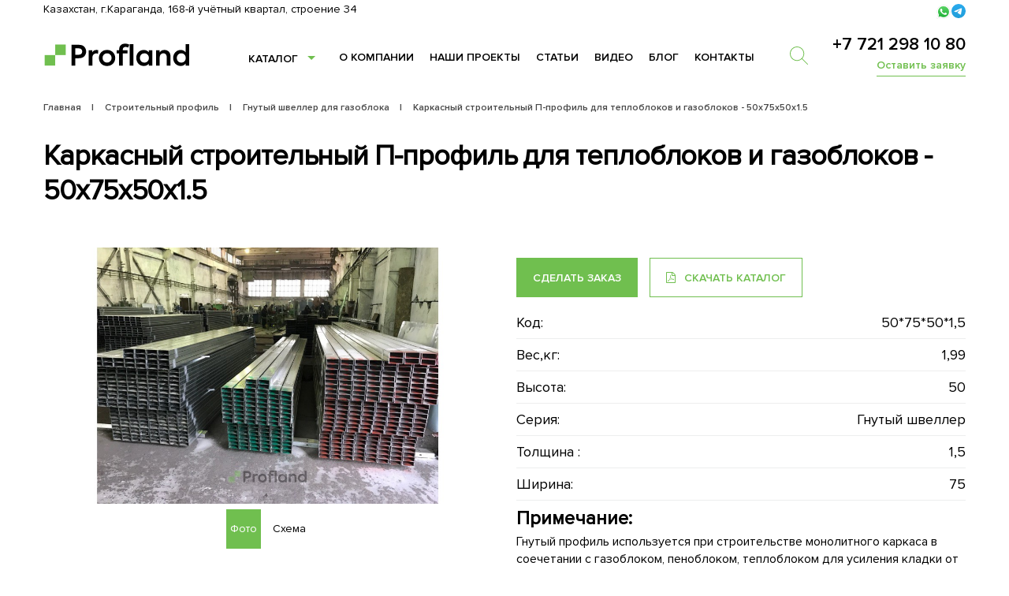

--- FILE ---
content_type: text/html; charset=utf-8
request_url: https://zavod-profland.ru/stroitelniy-profil/gnutiy-shveller/karkasniy-stroitelniy-p-profil-dlya-teploblokov-i-gazoblokov-50x75x50x1-5
body_size: 15995
content:
<!DOCTYPE html>
<!--[if IE]><![endif]-->
<!--[if IE 8 ]><html dir="ltr" lang="ru-ru" class="ie8"><![endif]-->
<!--[if IE 9 ]><html dir="ltr" lang="ru-ru" class="ie9"><![endif]-->
<!--[if (gt IE 9)|!(IE)]><!-->
<html dir="ltr" lang="ru-ru">
<!--<![endif]-->
<head>
  <meta name="Access-Control-Allow-Origin" content="*" />
  <meta name="Access-Control-Allow-Headers" content="*" />
<meta charset="UTF-8" />
<meta name="yandex-verification" content="0b75984f558b9192" />
<meta name="yandex-verification" content="7de6de062a21c89e" /> <!--Alex Yarovoy-->
<meta name="yandex-verification" content="824b12fa25007c28" /><!--profland.kz-->
<meta name="google-site-verification" content="yAREfq8w8fkK-l3lA9YEQr7vmQXZxWtyeJGUgmckNdI" /><!--Zavod-profland.ru-->
<meta name="google-site-verification" content="YnhIeaeK3OeUrOHCbb422G05C2m7iwd3S6UjBetEgUM"/><!--profland.kz-->


<meta name="viewport" content="width=device-width, initial-scale=1">
<meta http-equiv="X-UA-Compatible" content="IE=edge">
<title>Каркасный строительный П-профиль для теплоблоков и газоблоков - 50x75x50x1.5 - заказать по доступной цене в Казахстане от компании Профленд</title>
<base href="https://zavod-profland.ru/" />
<meta name="description" content="Каркасный строительный П-профиль для теплоблоков и газоблоков - 50x75x50x1.5 - заказать недорого от компании “Profland”. Доставка по номеру телефона и через форму обратной связи." />
<meta name="keywords" content= "Каркасный строительный П-профиль для теплоблоков и газоблоков - 50x75x50x1.5 Гнутый профиль, сейсмопрофиль, ЛСТК" />
<link rel="apple-touch-icon" sizes="180x180" href="catalog/view/theme/default/images/touch/apple-touch-icon.png">
<link rel="icon" type="image/png" sizes="32x32" href="catalog/view/theme/default/images/touch/favicon-32x32.png">
<link rel="icon" type="image/png" sizes="16x16" href="catalog/view/theme/default/images/touch/favicon-16x16.png">
<link rel="manifest" href="catalog/view/theme/default/images/touch/manifest.json">
<link rel="mask-icon" href="catalog/view/theme/default/images/touch/safari-pinned-tab.svg" color="#36d85e">
<link rel="shortcut icon" href="catalog/view/theme/default/images/touch/favicon.ico">
<meta name="msapplication-config" content="catalog/view/theme/default/images/touch/browserconfig.xml">
<meta name="theme-color" content="#ffffff">

<script src="catalog/view/javascript/jquery/jquery-2.1.1.min.js" type="text/javascript"></script>
<script src="catalog/view/javascript/bootstrap/js/bootstrap.min.js" type="text/javascript"></script>
<link href="catalog/view/javascript/font-awesome/css/font-awesome.min.css" rel="stylesheet" type="text/css" />

<link href="catalog/view/theme/profland/stylesheet/bootstrap-grid.min.css" rel="stylesheet" type="text/css" />

<link href="//fonts.googleapis.com/css?family=Roboto:400,400i,300,700" rel="stylesheet" type="text/css" />

<link href="http://zavod-profland.ru/stroitelniy-profil/gnutiy-shveller/karkasniy-stroitelniy-p-profil-dlya-teploblokov-i-gazoblokov-50x75x50x1-5" rel="canonical" />
<link href="https://zavod-profland.ru/image/catalog/cart.png" rel="icon" />
<script src="catalog/view/theme/default/js/main-dist.js"></script>

<link rel="stylesheet" href="catalog/view/theme/profland/stylesheet/swiper-bundle.css" />

<script src="catalog/view/javascript/jquery/owl-carousel/owl.carousel.min.js" type="text/javascript"></script>
<link href="catalog/view/javascript/jquery/owl-carousel/owl.carousel.css" rel="stylesheet" type="text/css" />

<meta property="og:site_name" content="Profland"/>
<meta property="og:url" content="http://zavod-profland.ru/"/>
<meta property="og:title" content="Каркасный строительный П-профиль для теплоблоков и газоблоков - 50x75x50x1.5 - заказать по доступной цене в Казахстане от компании Профленд"/>
<meta property="og:description" content="Каркасный строительный П-профиль для теплоблоков и газоблоков - 50x75x50x1.5 - заказать недорого от компании “Profland”. Доставка по номеру телефона и через форму обратной связи."/>
<meta property="og:type" content="website"/>
<meta property="og:image" content="https://zavod-profland.ru/image/catalog/logo.png"/>


<!-- AMP Start -->
      <link rel="amphtml" href="https://zavod-profland.ru/karkasniy-stroitelniy-p-profil-dlya-teploblokov-i-gazoblokov-50x75x50x1-5" />
    <!-- AMP Finish -->

<!-- STYLES -->
<link href="catalog/view/theme/profland/stylesheet/style.css" rel="stylesheet"/>
</head>
<body class="product-product-1104 bootstrap-wrapper">
	<!-- Google Tag Manager (noscript) -->
	<noscript><iframe src="https://www.googletagmanager.com/ns.html?id=GTM-T65GTZC"
	height="0" width="0" style="display:none;visibility:hidden"></iframe></noscript>
	<!-- End Google Tag Manager (noscript) -->
  <!--<script>
    window.onload = function () {
      document.body.classList.add('loaded_hiding');
      window.setTimeout(function () {
        document.body.classList.add('loaded');
        document.body.classList.remove('loaded_hiding');
      }, 500);
    }
  </script>-->


<!-- Вставьте этот скрипт перед закрывающим тегом </body> -->
<!-- Токен {wz_metric} используется для подстановки кода аналитики. Убедитесь, чтобы токен и текст, в котором он прописан, были разделены как минимум одним символом пробела. -->

<script>
(function () {
function ChangeLinkWA() {
this.text = "Здравствуйте! Номер моей заявки: {wz_metric}";
this.cookieSource = "roistat_visit";
}

ChangeLinkWA.prototype.editLink = function (url, id) {
if (
decodeURIComponent(url.split("text=")[1]) ===
this.text.replace(/{wz_metric}/gi, id)
)
return;
var regexNumberPhone = /\d+/;
if (!regexNumberPhone.test(url)) return;
var phone = url.match(regexNumberPhone)[0];
var host = url.split(phone)[0];
var newUrl =
host === "https://wa.me/"
? host.toString()+phone.toString()+"?text="+(this.text.replace(/{wz_metric}/gi, id))
: host.toString()+phone.toString()+"&text="+(this.text.replace(/{wz_metric}/gi, id));
return newUrl;
};

ChangeLinkWA.prototype.getCookie = function (name) {
var cookie = document.cookie;
var matches = cookie.match(
new RegExp(
"(?:^|; )"+(name.replace(/([.$?*|{}()[]\/+^])/g, "\\$1"))+"=([^;]*)"
)
);
return matches ? decodeURIComponent(matches[1]) : undefined;
};

ChangeLinkWA.prototype.censusLinks = function () {
var links = document.querySelectorAll(
'[href*="//wa.me"], [href*="//api.whatsapp.com/send"], [href*="//web.whatsapp.com/send"], [href^="whatsapp://send"]'
);
var id = this.getCookie(this.cookieSource);
var that = this;
links.forEach(function (link) {
var newLink = that.editLink(link.href, id);
if (newLink) link.href = newLink;
});
};

window.addEventListener("DOMContentLoaded", function () {
if (!(window.__wz_scripts && window.__wz_scripts.scriptsChangeLinkWA)) {
if (!window.__wz_scripts) window.__wz_scripts = {};
window.__wz_scripts.scriptsChangeLinkWA = new ChangeLinkWA();
var interval = setInterval(function () {
var id = window.__wz_scripts.scriptsChangeLinkWA.getCookie(
window.__wz_scripts.scriptsChangeLinkWA.cookieSource
);
if (id) {
clearInterval(interval);
window.__wz_scripts.scriptsChangeLinkWA.censusLinks();
}
}, 200);
}
});
})();
</script>


  <!--<div class="preloader">
    <div class="preloader__image"></div>
  </div>-->
<!--HEADER-->
<header class="header" id="header">
  <div class="header-holder">
    <div class="inner" style="display: flex; justify-content: space-between;">
      <div class="company-info">
        <p style="font-size: 14px;">Казахстан, г.Караганда, 168-й учётный квартал, строение 34</p>
      </div>
      <div class="socials" style="margin: 5px 0 0; display: flex; gap: 10px; margin-left: auto;">
        <a href="https://api.whatsapp.com/send/?phone=77018013950&text&type=phone_number&app_absent=0">
          
          <svg xmlns="http://www.w3.org/2000/svg" viewBox="0 0 175.216 175.552" style="width: 20px;"><defs><linearGradient id="b" x1="85.915" x2="86.535" y1="32.567" y2="137.092" gradientUnits="userSpaceOnUse"><stop offset="0" stop-color="#57d163"/><stop offset="1" stop-color="#23b33a"/></linearGradient><filter id="a" width="1.115" height="1.114" x="-.057" y="-.057" color-interpolation-filters="sRGB"><feGaussianBlur stdDeviation="3.531"/></filter></defs><path fill="#b3b3b3" d="m54.532 138.45 2.235 1.324c9.387 5.571 20.15 8.518 31.126 8.523h.023c33.707 0 61.139-27.426 61.153-61.135.006-16.335-6.349-31.696-17.895-43.251A60.75 60.75 0 0 0 87.94 25.983c-33.733 0-61.166 27.423-61.178 61.13a60.98 60.98 0 0 0 9.349 32.535l1.455 2.312-6.179 22.558zm-40.811 23.544L24.16 123.88c-6.438-11.154-9.825-23.808-9.821-36.772.017-40.556 33.021-73.55 73.578-73.55 19.681.01 38.154 7.669 52.047 21.572s21.537 32.383 21.53 52.037c-.018 40.553-33.027 73.553-73.578 73.553h-.032c-12.313-.005-24.412-3.094-35.159-8.954zm0 0" filter="url(#a)"/><path fill="#fff" d="m12.966 161.238 10.439-38.114a73.42 73.42 0 0 1-9.821-36.772c.017-40.556 33.021-73.55 73.578-73.55 19.681.01 38.154 7.669 52.047 21.572s21.537 32.383 21.53 52.037c-.018 40.553-33.027 73.553-73.578 73.553h-.032c-12.313-.005-24.412-3.094-35.159-8.954z"/><path fill="url(#linearGradient1780)" d="M87.184 25.227c-33.733 0-61.166 27.423-61.178 61.13a60.98 60.98 0 0 0 9.349 32.535l1.455 2.312-6.179 22.559 23.146-6.069 2.235 1.324c9.387 5.571 20.15 8.518 31.126 8.524h.023c33.707 0 61.14-27.426 61.153-61.135a60.75 60.75 0 0 0-17.895-43.251 60.75 60.75 0 0 0-43.235-17.929z"/><path fill="url(#b)" d="M87.184 25.227c-33.733 0-61.166 27.423-61.178 61.13a60.98 60.98 0 0 0 9.349 32.535l1.455 2.313-6.179 22.558 23.146-6.069 2.235 1.324c9.387 5.571 20.15 8.517 31.126 8.523h.023c33.707 0 61.14-27.426 61.153-61.135a60.75 60.75 0 0 0-17.895-43.251 60.75 60.75 0 0 0-43.235-17.928z"/><path fill="#fff" fill-rule="evenodd" d="M68.772 55.603c-1.378-3.061-2.828-3.123-4.137-3.176l-3.524-.043c-1.226 0-3.218.46-4.902 2.3s-6.435 6.287-6.435 15.332 6.588 17.785 7.506 19.013 12.718 20.381 31.405 27.75c15.529 6.124 18.689 4.906 22.061 4.6s10.877-4.447 12.408-8.74 1.532-7.971 1.073-8.74-1.685-1.226-3.525-2.146-10.877-5.367-12.562-5.981-2.91-.919-4.137.921-4.746 5.979-5.819 7.206-2.144 1.381-3.984.462-7.76-2.861-14.784-9.124c-5.465-4.873-9.154-10.891-10.228-12.73s-.114-2.835.808-3.751c.825-.824 1.838-2.147 2.759-3.22s1.224-1.84 1.836-3.065.307-2.301-.153-3.22-4.032-10.011-5.666-13.647"/></svg>
        </a>
        <a href="https://t.me/zavod_profland">
                    
          <svg xmlns="http://www.w3.org/2000/svg" xmlns:xlink="http://www.w3.org/1999/xlink" viewBox="0 0 240.1 240.1" style="width: 18px;">
          <linearGradient id="Oval_1_" gradientUnits="userSpaceOnUse" x1="-838.041" y1="660.581" x2="-838.041" y2="660.3427" gradientTransform="matrix(1000 0 0 -1000 838161 660581)">
           <stop offset="0" style="stop-color:#2AABEE"/>
           <stop offset="1" style="stop-color:#229ED9"/>
          </linearGradient>
          <circle fill-rule="evenodd" clip-rule="evenodd" fill="url(#Oval_1_)" cx="120.1" cy="120.1" r="120.1"/>
          <path fill-rule="evenodd" clip-rule="evenodd" fill="#FFFFFF" d="M54.3,118.8c35-15.2,58.3-25.3,70-30.2 c33.3-13.9,40.3-16.3,44.8-16.4c1,0,3.2,0.2,4.7,1.4c1.2,1,1.5,2.3,1.7,3.3s0.4,3.1,0.2,4.7c-1.8,19-9.6,65.1-13.6,86.3 c-1.7,9-5,12-8.2,12.3c-7,0.6-12.3-4.6-19-9c-10.6-6.9-16.5-11.2-26.8-18c-11.9-7.8-4.2-12.1,2.6-19.1c1.8-1.8,32.5-29.8,33.1-32.3 c0.1-0.3,0.1-1.5-0.6-2.1c-0.7-0.6-1.7-0.4-2.5-0.2c-1.1,0.2-17.9,11.4-50.6,33.5c-4.8,3.3-9.1,4.9-13,4.8 c-4.3-0.1-12.5-2.4-18.7-4.4c-7.5-2.4-13.5-3.7-13-7.9C45.7,123.3,48.7,121.1,54.3,118.8z"/>
          </svg>

        </a>
      </div>
    </div>
    <div class="inner">
      <div class="header-logo">
                          <a href="http://zavod-profland.ru/"><svg class="icon-logo"><use xmlns:xlink="http://www.w3.org/1999/xlink" xlink:href="#icon-logo"></use></svg></a>
                      </div>
      
      <div class="header-phone">
        <a href="tel:+7 721 298 10 80" class="call-to binct-phone-number-1">+7 721 298 10 80</a><br/>
        <button class="btn-link modal-trigger" type="button" data-target="request_modal">Оставить заявку</button>
      </div>
      <div class="header-buttons">
        <button class="mobile-nav-butn ui-butn" aria-label="menu">
          <span></span>
        </button>
        <button  class="ui-butn modal-trigger search-button" aria-label="search" name="Поиск" type="button" data-target="search_modal">
    		<img src="/catalog/view/theme/profland/image/search.svg">
          <span style="display:none;" aria-label="search">Поиск</span>
        </button>
      </div>
      <div class="header-menu">
        <div class="header-top">

          <nav class="header-nav">
            <ul class="header-additional-nav">
              <li>
                <a href="/catalogue/">Каталог</a>
                                  <div class="header-nav-dropdown">
                    <div class="header-nav-list">
                      <ul>
                                              <li>
                          <a href="http://zavod-profland.ru/armirovanie-pvh/" title="Армирование ПВХ">Армирование ПВХ</a>
                        </li>
                                              <li>
                          <a href="http://zavod-profland.ru/elektromontazhnaya-produkciya/" title="Электромонтажная продукция">Электромонтажная продукция</a>
                        </li>
                                              <li>
                          <a href="http://zavod-profland.ru/stroitelniy-profil/" title="Строительный профиль">Строительный профиль</a>
                        </li>
                                              <li>
                          <a href="http://zavod-profland.ru/solnechnaya-energetika/" title="Солнечная энергетика">Солнечная энергетика</a>
                        </li>
                                            </ul>
                    </div>
                  </div>
                              </li>
            </ul>
          </nav>

          <ul class="header-additional-nav">
            <li>
              <a href="/about-us">О компании</a>
            </li>
            <li>
              <a href="/projects/">Наши проекты</a>
            </li>
            <li>
              <a href="/articles/">Статьи</a>
            </li>
             <li>
              <a href="/video/">Видео</a>
            </li>
            <li>
              <a href="/blog/">Блог</a>
            </li>
            <li>
               <a href="/contact-us/">Контакты</a>
            </li>
          </ul>        </div>

      </div>
      
    </div>
    <!--mobile-->
    <div class="mobile-nav">
      <div class="mobile-nav-scroll">
        <div class="mobile-nav-content">
          <div class="mobile-nav-holder">
            <ul class="mobile-nav-list">
                            <li>
                <div class="mobile-nav-section">
                  <div class="mobile-nav-section-title mobile-nav-section-title-js">Каталог</div>
                  <div class="mobile-nav-section-content hide visible" style="display: none;">
                                          <ul>
                        <li>
                          <a href="http://zavod-profland.ru/armirovanie-pvh/" title="Армирование ПВХ">Армирование ПВХ</a>
                        </li>
                      </ul>
                                          <ul>
                        <li>
                          <a href="http://zavod-profland.ru/elektromontazhnaya-produkciya/" title="Электромонтажная продукция">Электромонтажная продукция</a>
                        </li>
                      </ul>
                                          <ul>
                        <li>
                          <a href="http://zavod-profland.ru/stroitelniy-profil/" title="Строительный профиль">Строительный профиль</a>
                        </li>
                      </ul>
                                          <ul>
                        <li>
                          <a href="http://zavod-profland.ru/solnechnaya-energetika/" title="Солнечная энергетика">Солнечная энергетика</a>
                        </li>
                      </ul>
                                      </div>
                </div>
              </li>
                            <li class="mobile_top_block">
                <ul class="header-additional-nav">
            <li>
              <a href="/about-us">О компании</a>
            </li>
            <li>
              <a href="/projects/">Наши проекты</a>
            </li>
            <li>
              <a href="/articles/">Статьи</a>
            </li>
             <li>
              <a href="/video/">Видео</a>
            </li>
            <li>
              <a href="/blog/">Блог</a>
            </li>
            <li>
               <a href="/contact-us/">Контакты</a>
            </li>
          </ul>              </li>
            </ul>
          </div>
        </div>
      </div>
    </div>
    <div class="mobile-nav-close"></div>
    <!--end mobile-->
  </div>
</header>

<main class="main" id="main"><div class="breadcrumbs">
  <div class="inner">
    <ul itemscope itemtype="https://schema.org/BreadcrumbList">
                          <li itemprop="itemListElement" itemscope itemtype="https://schema.org/ListItem">
          <a itemprop="item" href="http://zavod-profland.ru/"><span itemprop="name">Главная</span></a>
          <meta itemprop="position" content="1" />
        </li>
                              <li itemprop="itemListElement" itemscope itemtype="https://schema.org/ListItem">
          <a itemprop="item" href="http://zavod-profland.ru/stroitelniy-profil/"><span itemprop="name">Строительный профиль</span></a>
          <meta itemprop="position" content="2" />
        </li>
                              <li itemprop="itemListElement" itemscope itemtype="https://schema.org/ListItem">
          <a itemprop="item" href="http://zavod-profland.ru/stroitelniy-profil/gnutiy-shveller/"><span itemprop="name">Гнутый швеллер для газоблока</span></a>
          <meta itemprop="position" content="3" />
        </li>
                              <li itemprop="itemListElement" itemscope itemtype="https://schema.org/ListItem">
          <span itemprop="item"><span itemprop="name">Каркасный строительный П-профиль для теплоблоков и газоблоков - 50x75x50x1.5</span></span>
          <meta itemprop="position" content="4" />
        </li>
                    </ul>
  </div>
</div>


				<div class="product-content" id="product" itemscope itemtype="http://schema.org/Product"
			>
<!-- for microdata -->
<!--<h1 style="display: none;">Каркасный строительный П-профиль для теплоблоков и газоблоков - 50x75x50x1.5</h1>-->

									<span style="display: none;" itemscope itemprop="offers" itemtype="http://schema.org/Offer">
						<meta itemprop="price" content="0.00">
						<meta itemprop="priceCurrency" content="USD">
						<link itemprop="availability" href="http://schema.org/OutOfStock" />
					</span>
			

<!-- end -->

  <div class="inner">
    <div class="section-title">
        
				<h1 itemprop="name">Каркасный строительный П-профиль для теплоблоков и газоблоков - 50x75x50x1.5</h1>
			
    </div>
    <div class="row">
      <div class="col-lg-6">
        <div class="product-image">
          <div class="product-image-content">
            <div class="product-image-tab" style="display: block;">
              <a data-fancybox href="https://zavod-profland.ru/image/cache/catalog/images/gp1-1060x604-product_popup.jpg">
                <img src="https://zavod-profland.ru/image/cache/catalog/images/gp1-1060x604-product_thumb.jpg" itemprop="image" title="Каркасный строительный П-профиль для теплоблоков и газоблоков - 50x75x50x1.5 - завод Профленд" alt="Каркасный строительный П-профиль для теплоблоков и газоблоков - 50x75x50x1.5 - завод Профленд" />
              </a>
            </div>
                                            <div class="product-image-tab hide visible" style="display: none;">
                  <a data-fancybox href="https://zavod-profland.ru/image/cache/catalog/images/gp2-1060x604-product_popup.jpg">
                    <img src="https://zavod-profland.ru/image/cache/catalog/images/gp2-1060x604-product_popup.jpg" alt="Каркасный строительный П-профиль для теплоблоков и газоблоков - 50x75x50x1.5" />
                  </a>
                </div>
                                      </div>
          <ul class="product-image-tabs">
            <li class="current">Фото</li>
            <li class="">Схема</li>
          </ul>
        </div>
      </div>
      <div class="col-lg-6">
        <div class="product-description">
          <div class="product-buttons">
            <button class="btn-default modal-trigger" data-target="request_pdf" type="button"><i class="fa fa-file-pdf-o" style="margin-right: 7px"></i> Скачать каталог</button>
            <button class="green-butn modal-trigger" type="button" data-target="order_modal">Сделать заказ</button>
          </div>

          <ul class="product-features">
    		    <li><span>Код:</span> <span>50*75*50*1,5</span></li>
            

    		                                      <li>
                    <span>Вес,кг:</span>
                    <span>1,99</span>
                  </li>
                                  <li>
                    <span>Высота:</span>
                    <span>50</span>
                  </li>
                                  <li>
                    <span>Серия:</span>
                    <span>Гнутый швеллер</span>
                  </li>
                                  <li>
                    <span>Толщина :</span>
                    <span>1,5</span>
                  </li>
                                  <li>
                    <span>Ширина:</span>
                    <span>75</span>
                  </li>
                                        <!-- <li>Материал: Сталь оцинкованное покрытие по ГОСТу 15150-69.</li>
            <li>Изготавливаются по ТУ 3449-002-66943594-2011.</li>
            <li>Возможность порошковой окраски в любой цвет.</li> -->
            <input type="hidden" name="product_id" value="1104" />
          </ul>
          <div 
				class="product-text" itemprop="description"
			>
            <div class="column-title">Примечание:</div>
            Гнутый профиль используется при строительстве монолитного каркаса в соечетании с газоблоком, пеноблоком, теплоблоком для усиления кладки от сейсмической активности          </div>
        </div>
      </div>
    </div>
  </div>
</div>
<section class="catalogue">
    <div class="catalogue-list">
    <div class="inner">
      <div class="section-title">
        <h2>Вам могут понадобиться</h2>
                <a class="btn-primary btn-sm hidden-xs" href="index.php?route=product/category&amp;path=18">Подробнее</a>
              </div>

      <div class="featured swiper-container swiper-top-navigation" id="featured-list">
         <div class="swiper-wrapper">
                          <div class="swiper-slide">
                <div class="catalogue-item">
                  <div class="catalogue-item-holder">
                    <div class="catalogue-item-image">
                      <img src="https://zavod-profland.ru/image/cache/catalog/images/40-500x500-product_list.png" title="Кабельный лоток глухой замкового типа 200 х 60 - завод Профленд" alt="Кабельный лоток глухой замкового типа 200 х 60 - завод Профленд" />
                    </div>
                    <div class="catalogue-item-content">
                      <div class="name">
                        Кабельный лоток глухой замкового типа 200 х 60                      </div>
                                            <dl class="catalogue-item-features">
                                                                                                                                    <dt>БРН 1.5м:</dt>
                              <dd>111</dd>
                                                                                                                                              <dt>БРН 1м:</dt>
                              <dd>158</dd>
                                                                                                                                              <dt>БРН 2м:</dt>
                              <dd>84</dd>
                                                                                                                                              <dt>Вес,кг:</dt>
                              <dd>2,12</dd>
                                                                                                                                                                                                                                                                                                                                                                                                                </dl>
                                          </div>
                    <a href="http://zavod-profland.ru/elektromontazhnaya-produkciya/kabelnie-lotki-met/kabelnie-lotki-gluhie/kabelniy-lotok-gluhoy-zamkovogo-tipa-200h60" title="Кабельный лоток глухой замкового типа 200 х 60"></a>
                  </div>
                </div>
              </div>
                          <div class="swiper-slide">
                <div class="catalogue-item">
                  <div class="catalogue-item-holder">
                    <div class="catalogue-item-image">
                      <img src="https://zavod-profland.ru/image/cache/catalog/images/24-500x500-product_list.png" title="Кабельный лоток перфорированный замкового типа 400 х 100 - завод Профленд" alt="Кабельный лоток перфорированный замкового типа 400 х 100 - завод Профленд" />
                    </div>
                    <div class="catalogue-item-content">
                      <div class="name">
                        Кабельный лоток перфорированный замкового типа 400 х 100                      </div>
                                            <dl class="catalogue-item-features">
                                                                                                                                    <dt>БРН 1.5м:</dt>
                              <dd>179</dd>
                                                                                                                                              <dt>БРН 1м:</dt>
                              <dd>225</dd>
                                                                                                                                              <dt>БРН 2м:</dt>
                              <dd>135</dd>
                                                                                                                                              <dt>Вес,кг:</dt>
                              <dd>4,46</dd>
                                                                                                                                                                                                                                                                                                                                                                                                                </dl>
                                          </div>
                    <a href="http://zavod-profland.ru/elektromontazhnaya-produkciya/kabelnie-lotki-met/kabelnie-lotki-perforirovannie-2/kabelniy-lotok-perforirovanniy-zamkovogo-tipa-400h100" title="Кабельный лоток перфорированный замкового типа 400 х 100"></a>
                  </div>
                </div>
              </div>
                          <div class="swiper-slide">
                <div class="catalogue-item">
                  <div class="catalogue-item-holder">
                    <div class="catalogue-item-image">
                      <img src="https://zavod-profland.ru/image/cache/catalog/images/129-500x500-product_list.png" title="Лестничный лоток замкового типа 400 х 70 - завод Профленд" alt="Лестничный лоток замкового типа 400 х 70 - завод Профленд" />
                    </div>
                    <div class="catalogue-item-content">
                      <div class="name">
                        Лестничный лоток замкового типа 400 х 70                      </div>
                                            <dl class="catalogue-item-features">
                                                                                                                                    <dt>БРН 1.5м:</dt>
                              <dd>120</dd>
                                                                                                                                              <dt>БРН 2м:</dt>
                              <dd>88</dd>
                                                                                                                                              <dt>БРН 3м:</dt>
                              <dd>57</dd>
                                                                                                                                              <dt>Вес,кг:</dt>
                              <dd>2,76</dd>
                                                                                                                                                                                                                                                                                                                                                          </dl>
                                          </div>
                    <a href="http://zavod-profland.ru/elektromontazhnaya-produkciya/lestnichnie-lotki-zamkovogo-tipa/lestnichnie-lotki-zamkovogo-tipa-2/lestnichniy-lotok-zamkovogo-tipa-400h70" title="Лестничный лоток замкового типа 400 х 70"></a>
                  </div>
                </div>
              </div>
                          <div class="swiper-slide">
                <div class="catalogue-item">
                  <div class="catalogue-item-holder">
                    <div class="catalogue-item-image">
                      <img src="https://zavod-profland.ru/image/cache/catalog/images/1182-500x500-product_list.jpg" title="Профиль С-образного сечения 41 х 41 L=1000 мм - завод Профленд" alt="Профиль С-образного сечения 41 х 41 L=1000 мм - завод Профленд" />
                    </div>
                    <div class="catalogue-item-content">
                      <div class="name">
                        Профиль С-образного сечения 41 х 41 L=1000 мм                      </div>
                                            <dl class="catalogue-item-features">
                                                                                                                                    <dt>БРН:</dt>
                              <dd>187</dd>
                                                                                                                                              <dt>Вес,кг:</dt>
                              <dd>1,36/1,77</dd>
                                                                                                                                              <dt>Высота:</dt>
                              <dd>41</dd>
                                                                                                                                              <dt>Серия:</dt>
                              <dd>Power 5</dd>
                                                                                                                                                                                                                                              </dl>
                                          </div>
                    <a href="http://zavod-profland.ru/elektromontazhnaya-produkciya/montazhnie-sistemy/perforirovannie-profili/profil-s-obraznogo-secheniya-41h41-l-1000mm" title="Профиль С-образного сечения 41 х 41 L=1000 мм"></a>
                  </div>
                </div>
              </div>
                          <div class="swiper-slide">
                <div class="catalogue-item">
                  <div class="catalogue-item-holder">
                    <div class="catalogue-item-image">
                      <img src="https://zavod-profland.ru/image/cache/catalog/images/1332-500x500-product_list.jpg" title="Кабельная полка K1163 L=467 S=2мм Sz - завод Профленд" alt="Кабельная полка K1163 L=467 S=2мм Sz - завод Профленд" />
                    </div>
                    <div class="catalogue-item-content">
                      <div class="name">
                        Кабельная полка K1163 L=467 S=2мм Sz                      </div>
                                            <dl class="catalogue-item-features">
                                                                                                                                    <dt>БРН:</dt>
                              <dd>90</dd>
                                                                                                                                              <dt>Вес,кг:</dt>
                              <dd>0,68</dd>
                                                                                                                                              <dt>Серия:</dt>
                              <dd>ГЭМ</dd>
                                                                                                                                              <dt>Толщина :</dt>
                              <dd>2</dd>
                                                                                                                                  </dl>
                                          </div>
                    <a href="http://zavod-profland.ru/elektromontazhnaya-produkciya/montazhnie-sistemy/kabelnie-lotki-ms/konsol-nastennaya-l-467mm" title="Кабельная полка K1163 L=467 S=2мм Sz"></a>
                  </div>
                </div>
              </div>
                          <div class="swiper-slide">
                <div class="catalogue-item">
                  <div class="catalogue-item-holder">
                    <div class="catalogue-item-image">
                      <img src="https://zavod-profland.ru/image/cache/catalog/images/1332-500x500-product_list.jpg" title="Кабельная Полка K1161 L=267 S=2мм Sz - завод Профленд" alt="Кабельная Полка K1161 L=267 S=2мм Sz - завод Профленд" />
                    </div>
                    <div class="catalogue-item-content">
                      <div class="name">
                        Кабельная Полка K1161 L=267 S=2мм Sz                      </div>
                                            <dl class="catalogue-item-features">
                                                                                                                                    <dt>БРН:</dt>
                              <dd>52</dd>
                                                                                                                                              <dt>Вес,кг:</dt>
                              <dd>0,32</dd>
                                                                                                                                              <dt>Серия:</dt>
                              <dd>ГЭМ</dd>
                                                                                                                                              <dt>Толщина :</dt>
                              <dd>2</dd>
                                                                                                                                  </dl>
                                          </div>
                    <a href="http://zavod-profland.ru/elektromontazhnaya-produkciya/montazhnie-sistemy/kabelnie-lotki-ms/konsol-nastennaya-l-267mm" title="Кабельная Полка K1161 L=267 S=2мм Sz"></a>
                  </div>
                </div>
              </div>
                          <div class="swiper-slide">
                <div class="catalogue-item">
                  <div class="catalogue-item-holder">
                    <div class="catalogue-item-image">
                      <img src="https://zavod-profland.ru/image/cache/catalog/images/gp1-500x500-product_list.jpg" title="Каркасный строительный П-профиль для теплоблоков и газоблоков - 60x120x60x1.2 - завод Профленд" alt="Каркасный строительный П-профиль для теплоблоков и газоблоков - 60x120x60x1.2 - завод Профленд" />
                    </div>
                    <div class="catalogue-item-content">
                      <div class="name">
                        Каркасный строительный П-профиль для теплоблоков и газоблоков - 60x120x60x1.2                      </div>
                                            <dl class="catalogue-item-features">
                                                                                                                                    <dt>Вес,кг:</dt>
                              <dd>2,2</dd>
                                                                                                                                              <dt>Высота:</dt>
                              <dd>60</dd>
                                                                                                                                              <dt>Серия:</dt>
                              <dd>Гнутый швеллер</dd>
                                                                                                                                              <dt>Толщина :</dt>
                              <dd>1,2</dd>
                                                                                                                                                                                        </dl>
                                          </div>
                    <a href="http://zavod-profland.ru/stroitelniy-profil/gnutiy-shveller/karkasniy-stroitelniy-p-profil-dlya-teploblokov-i-gazoblokov-60x120x60x1-2" title="Каркасный строительный П-профиль для теплоблоков и газоблоков - 60x120x60x1.2"></a>
                  </div>
                </div>
              </div>
                          <div class="swiper-slide">
                <div class="catalogue-item">
                  <div class="catalogue-item-holder">
                    <div class="catalogue-item-image">
                      <img src="https://zavod-profland.ru/image/cache/catalog/images/145-500x500-product_list.png" title="Лестничный лоток замкового типа 300 х 100 - завод Профленд" alt="Лестничный лоток замкового типа 300 х 100 - завод Профленд" />
                    </div>
                    <div class="catalogue-item-content">
                      <div class="name">
                        Лестничный лоток замкового типа 300 х 100                      </div>
                                            <dl class="catalogue-item-features">
                                                                                                                                    <dt>БРН 1.5м:</dt>
                              <dd>225</dd>
                                                                                                                                              <dt>БРН 2м:</dt>
                              <dd>160</dd>
                                                                                                                                              <dt>БРН 3м:</dt>
                              <dd>105</dd>
                                                                                                                                              <dt>Вес,кг:</dt>
                              <dd>3,11</dd>
                                                                                                                                                                                                                                                                                                                                                          </dl>
                                          </div>
                    <a href="http://zavod-profland.ru/elektromontazhnaya-produkciya/lestnichnie-lotki-zamkovogo-tipa/lestnichnie-lotki-zamkovogo-tipa-2/lestnichniy-lotok-zamkovogo-tipa-300h100" title="Лестничный лоток замкового типа 300 х 100"></a>
                  </div>
                </div>
              </div>
                      </div>
          <div class="swiper-button">
            <div class="swiper-button-next"></div>
            <div class="swiper-button-prev"></div>
          </div>
          <div class="swiper-pagination"></div>
      </div>
    </div>
  </div>
                  <div class="catalogue-list">
        <div class="inner">
          <div class="section-title">
            <h3>Кабельные полки</h3>
            <a class="btn-primary btn-sm hidden-xs" href="http://zavod-profland.ru/elektromontazhnaya-produkciya/montazhnie-sistemy/kabelnie-lotki-ms/">Подробнее</a>
          </div>
          <div class="featured swiper-container swiper-top-navigation" id="featured29">
            <div class="swiper-wrapper">
                            <div class="swiper-slide">
                <div class="catalogue-item">
                  <div class="catalogue-item-holder">
                    <div class="catalogue-item-image">
                      <img src="https://zavod-profland.ru/image/cache/catalog/images/1332-500x500-product_list.jpg" title="Кабельная полка K1163 L=467 S=2мм Sz - завод Профленд" alt="Кабельная полка K1163 L=467 S=2мм Sz - завод Профленд" />
                    </div>
                    <div class="catalogue-item-content">
                      <div class="name">
                        Кабельная полка K1163 L=467 S=2мм Sz                      </div>
                                            <dl class="catalogue-item-features">
                                                                                                                                    <dt>БРН:</dt>
                              <dd>90</dd>
                                                                                                                                              <dt>Вес,кг:</dt>
                              <dd>0,68</dd>
                                                                                                                                              <dt>Серия:</dt>
                              <dd>ГЭМ</dd>
                                                                                                                                              <dt>Толщина :</dt>
                              <dd>2</dd>
                                                                                                                                  </dl>
                                          </div>
                    <a title="Кабельная полка K1163 L=467 S=2мм Sz" href="http://zavod-profland.ru/elektromontazhnaya-produkciya/montazhnie-sistemy/kabelnie-lotki-ms/konsol-nastennaya-l-467mm"></a>
                  </div>
                </div>
              </div>
                            <div class="swiper-slide">
                <div class="catalogue-item">
                  <div class="catalogue-item-holder">
                    <div class="catalogue-item-image">
                      <img src="https://zavod-profland.ru/image/cache/catalog/images/1332-500x500-product_list.jpg" title="Кабельная полка K1162 L=367 S=2мм Sz - завод Профленд" alt="Кабельная полка K1162 L=367 S=2мм Sz - завод Профленд" />
                    </div>
                    <div class="catalogue-item-content">
                      <div class="name">
                        Кабельная полка K1162 L=367 S=2мм Sz                      </div>
                                            <dl class="catalogue-item-features">
                                                                                                                                    <dt>БРН:</dt>
                              <dd>73</dd>
                                                                                                                                              <dt>Вес,кг:</dt>
                              <dd>0,49</dd>
                                                                                                                                              <dt>Серия:</dt>
                              <dd>ГЭМ</dd>
                                                                                                                                              <dt>Толщина :</dt>
                              <dd>2</dd>
                                                                                                                                  </dl>
                                          </div>
                    <a title="Кабельная полка K1162 L=367 S=2мм Sz" href="http://zavod-profland.ru/elektromontazhnaya-produkciya/montazhnie-sistemy/kabelnie-lotki-ms/konsol-nastennaya-l-367mm"></a>
                  </div>
                </div>
              </div>
                            <div class="swiper-slide">
                <div class="catalogue-item">
                  <div class="catalogue-item-holder">
                    <div class="catalogue-item-image">
                      <img src="https://zavod-profland.ru/image/cache/catalog/images/1323-500x500-product_list.jpg" title="Полка настенная 300*320 мм S=4/2мм Zn - завод Профленд" alt="Полка настенная 300*320 мм S=4/2мм Zn - завод Профленд" />
                    </div>
                    <div class="catalogue-item-content">
                      <div class="name">
                        Полка настенная 300*320 мм S=4/2мм Zn                      </div>
                                            <dl class="catalogue-item-features">
                                                                                                                                    <dt>БРН:</dt>
                              <dd>72</dd>
                                                                                                                                              <dt>Вес,кг:</dt>
                              <dd>0,8</dd>
                                                                                                                                              <dt>Серия:</dt>
                              <dd>Power 5</dd>
                                                                                                                                              <dt>Толщина :</dt>
                              <dd>2.0</dd>
                                                                                                                                  </dl>
                                          </div>
                    <a title="Полка настенная 300*320 мм S=4/2мм Zn" href="http://zavod-profland.ru/elektromontazhnaya-produkciya/montazhnie-sistemy/kabelnie-lotki-ms/polka-nastennaya-l-320mm"></a>
                  </div>
                </div>
              </div>
                            <div class="swiper-slide">
                <div class="catalogue-item">
                  <div class="catalogue-item-holder">
                    <div class="catalogue-item-image">
                      <img src="https://zavod-profland.ru/image/cache/catalog/images/1332-500x500-product_list.jpg" title="Кабельная Полка K1161 L=267 S=2мм Sz - завод Профленд" alt="Кабельная Полка K1161 L=267 S=2мм Sz - завод Профленд" />
                    </div>
                    <div class="catalogue-item-content">
                      <div class="name">
                        Кабельная Полка K1161 L=267 S=2мм Sz                      </div>
                                            <dl class="catalogue-item-features">
                                                                                                                                    <dt>БРН:</dt>
                              <dd>52</dd>
                                                                                                                                              <dt>Вес,кг:</dt>
                              <dd>0,32</dd>
                                                                                                                                              <dt>Серия:</dt>
                              <dd>ГЭМ</dd>
                                                                                                                                              <dt>Толщина :</dt>
                              <dd>2</dd>
                                                                                                                                  </dl>
                                          </div>
                    <a title="Кабельная Полка K1161 L=267 S=2мм Sz" href="http://zavod-profland.ru/elektromontazhnaya-produkciya/montazhnie-sistemy/kabelnie-lotki-ms/konsol-nastennaya-l-267mm"></a>
                  </div>
                </div>
              </div>
                            <div class="swiper-slide">
                <div class="catalogue-item">
                  <div class="catalogue-item-holder">
                    <div class="catalogue-item-image">
                      <img src="https://zavod-profland.ru/image/cache/catalog/images/1332-500x500-product_list.jpg" title="Кабельная Полка K1160 L=167 S=2мм Sz - завод Профленд" alt="Кабельная Полка K1160 L=167 S=2мм Sz - завод Профленд" />
                    </div>
                    <div class="catalogue-item-content">
                      <div class="name">
                        Кабельная Полка K1160 L=167 S=2мм Sz                      </div>
                                            <dl class="catalogue-item-features">
                                                                                                                                    <dt>БРН:</dt>
                              <dd>31</dd>
                                                                                                                                              <dt>Вес,кг:</dt>
                              <dd>0,19</dd>
                                                                                                                                              <dt>Серия:</dt>
                              <dd>ГЭМ</dd>
                                                                                                                                              <dt>Толщина :</dt>
                              <dd>2</dd>
                                                                                                                                  </dl>
                                          </div>
                    <a title="Кабельная Полка K1160 L=167 S=2мм Sz" href="http://zavod-profland.ru/elektromontazhnaya-produkciya/montazhnie-sistemy/kabelnie-lotki-ms/konsol-nastennaya-l-167mm"></a>
                  </div>
                </div>
              </div>
                            <div class="swiper-slide">
                <div class="catalogue-item">
                  <div class="catalogue-item-holder">
                    <div class="catalogue-item-image">
                      <img src="https://zavod-profland.ru/image/cache/catalog/images/1323-500x500-product_list.jpg" title="Полка настенная 200 * 220 мм S=4/2мм Zn - завод Профленд" alt="Полка настенная 200 * 220 мм S=4/2мм Zn - завод Профленд" />
                    </div>
                    <div class="catalogue-item-content">
                      <div class="name">
                        Полка настенная 200 * 220 мм S=4/2мм Zn                      </div>
                                            <dl class="catalogue-item-features">
                                                                                                                                    <dt>БРН:</dt>
                              <dd>56</dd>
                                                                                                                                              <dt>Вес,кг:</dt>
                              <dd>0,65</dd>
                                                                                                                                              <dt>Серия:</dt>
                              <dd>Power 5</dd>
                                                                                                                                              <dt>Толщина :</dt>
                              <dd>2.0</dd>
                                                                                                                                  </dl>
                                          </div>
                    <a title="Полка настенная 200 * 220 мм S=4/2мм Zn" href="http://zavod-profland.ru/elektromontazhnaya-produkciya/montazhnie-sistemy/kabelnie-lotki-ms/polka-nastennaya-l-220mm"></a>
                  </div>
                </div>
              </div>
                            <div class="swiper-slide">
                <div class="catalogue-item">
                  <div class="catalogue-item-holder">
                    <div class="catalogue-item-image">
                      <img src="https://zavod-profland.ru/image/cache/catalog/images/1323-500x500-product_list.jpg" title="Полка настенная 600*620 мм S=4/2мм Zn - завод Профленд" alt="Полка настенная 600*620 мм S=4/2мм Zn - завод Профленд" />
                    </div>
                    <div class="catalogue-item-content">
                      <div class="name">
                        Полка настенная 600*620 мм S=4/2мм Zn                      </div>
                                            <dl class="catalogue-item-features">
                                                                                                                                    <dt>БРН:</dt>
                              <dd>112</dd>
                                                                                                                                              <dt>Вес,кг:</dt>
                              <dd>2,6</dd>
                                                                                                                                              <dt>Серия:</dt>
                              <dd>Power 5</dd>
                                                                                                                                              <dt>Толщина :</dt>
                              <dd>2.0</dd>
                                                                                                                                  </dl>
                                          </div>
                    <a title="Полка настенная 600*620 мм S=4/2мм Zn" href="http://zavod-profland.ru/elektromontazhnaya-produkciya/montazhnie-sistemy/kabelnie-lotki-ms/polka-nastennaya-l-620mm"></a>
                  </div>
                </div>
              </div>
                            <div class="swiper-slide">
                <div class="catalogue-item">
                  <div class="catalogue-item-holder">
                    <div class="catalogue-item-image">
                      <img src="https://zavod-profland.ru/image/cache/catalog/images/1323-500x500-product_list.jpg" title="Полка настенная 450*470 мм S=4/2 мм Zn - завод Профленд" alt="Полка настенная 450*470 мм S=4/2 мм Zn - завод Профленд" />
                    </div>
                    <div class="catalogue-item-content">
                      <div class="name">
                        Полка настенная 450*470 мм S=4/2 мм Zn                      </div>
                                            <dl class="catalogue-item-features">
                                                                                                                                    <dt>БРН:</dt>
                              <dd>90</dd>
                                                                                                                                              <dt>Вес,кг:</dt>
                              <dd>1,4</dd>
                                                                                                                                              <dt>Серия:</dt>
                              <dd>Power 5</dd>
                                                                                                                                              <dt>Толщина :</dt>
                              <dd>2.0</dd>
                                                                                                                                  </dl>
                                          </div>
                    <a title="Полка настенная 450*470 мм S=4/2 мм Zn" href="http://zavod-profland.ru/elektromontazhnaya-produkciya/montazhnie-sistemy/kabelnie-lotki-ms/polka-nastennaya-l-470mm"></a>
                  </div>
                </div>
              </div>
                          </div>
            <div class="swiper-button">
              <div class="swiper-button-next"></div>
              <div class="swiper-button-prev"></div>
            </div>
            <div class="swiper-pagination"></div>
          </div>
        </div>
      </div>
                  <div class="catalogue-list">
        <div class="inner">
          <div class="section-title">
            <h3>Лестничные лотки замкового типа</h3>
            <a class="btn-primary btn-sm hidden-xs" href="http://zavod-profland.ru/elektromontazhnaya-produkciya/lestnichnie-lotki-zamkovogo-tipa/lestnichnie-lotki-zamkovogo-tipa-2/">Подробнее</a>
          </div>
          <div class="featured swiper-container swiper-top-navigation" id="featured6">
            <div class="swiper-wrapper">
                            <div class="swiper-slide">
                <div class="catalogue-item">
                  <div class="catalogue-item-holder">
                    <div class="catalogue-item-image">
                      <img src="https://zavod-profland.ru/image/cache/catalog/images/145-500x500-product_list.png" title="Лестничный лоток замкового типа 300 х 100 - завод Профленд" alt="Лестничный лоток замкового типа 300 х 100 - завод Профленд" />
                    </div>
                    <div class="catalogue-item-content">
                      <div class="name">
                        Лестничный лоток замкового типа 300 х 100                      </div>
                                            <dl class="catalogue-item-features">
                                                                                                                                    <dt>БРН 1.5м:</dt>
                              <dd>225</dd>
                                                                                                                                              <dt>БРН 2м:</dt>
                              <dd>160</dd>
                                                                                                                                              <dt>БРН 3м:</dt>
                              <dd>105</dd>
                                                                                                                                              <dt>Вес,кг:</dt>
                              <dd>3,11</dd>
                                                                                                                                                                                                                                                                                                                                                          </dl>
                                          </div>
                    <a title="Лестничный лоток замкового типа 300 х 100" href="http://zavod-profland.ru/elektromontazhnaya-produkciya/lestnichnie-lotki-zamkovogo-tipa/lestnichnie-lotki-zamkovogo-tipa-2/lestnichniy-lotok-zamkovogo-tipa-300h100"></a>
                  </div>
                </div>
              </div>
                            <div class="swiper-slide">
                <div class="catalogue-item">
                  <div class="catalogue-item-holder">
                    <div class="catalogue-item-image">
                      <img src="https://zavod-profland.ru/image/cache/catalog/images/137-500x500-product_list.png" title="Лестничный лоток замкового типа 300 х 80 - завод Профленд" alt="Лестничный лоток замкового типа 300 х 80 - завод Профленд" />
                    </div>
                    <div class="catalogue-item-content">
                      <div class="name">
                        Лестничный лоток замкового типа 300 х 80                      </div>
                                            <dl class="catalogue-item-features">
                                                                                                                                    <dt>БРН 1.5м:</dt>
                              <dd>150</dd>
                                                                                                                                              <dt>БРН 2м:</dt>
                              <dd>110</dd>
                                                                                                                                              <dt>БРН 3м:</dt>
                              <dd>72</dd>
                                                                                                                                              <dt>Вес,кг:</dt>
                              <dd>2,72</dd>
                                                                                                                                                                                                                                                                                                                                                          </dl>
                                          </div>
                    <a title="Лестничный лоток замкового типа 300 х 80" href="http://zavod-profland.ru/elektromontazhnaya-produkciya/lestnichnie-lotki-zamkovogo-tipa/lestnichnie-lotki-zamkovogo-tipa-2/lestnichniy-lotok-zamkovogo-tipa-300h80"></a>
                  </div>
                </div>
              </div>
                            <div class="swiper-slide">
                <div class="catalogue-item">
                  <div class="catalogue-item-holder">
                    <div class="catalogue-item-image">
                      <img src="https://zavod-profland.ru/image/cache/catalog/images/121-500x500-product_list.png" title="Лестничный лоток замкового типа 200 х 50 - завод Профленд" alt="Лестничный лоток замкового типа 200 х 50 - завод Профленд" />
                    </div>
                    <div class="catalogue-item-content">
                      <div class="name">
                        Лестничный лоток замкового типа 200 х 50                      </div>
                                            <dl class="catalogue-item-features">
                                                                                                                                    <dt>БРН 1.5м:</dt>
                              <dd>60</dd>
                                                                                                                                              <dt>БРН 2м:</dt>
                              <dd>46</dd>
                                                                                                                                              <dt>БРН 3м:</dt>
                              <dd>30</dd>
                                                                                                                                              <dt>Вес,кг:</dt>
                              <dd>1,87</dd>
                                                                                                                                                                                                                                                                                                                                                          </dl>
                                          </div>
                    <a title="Лестничный лоток замкового типа 200 х 50" href="http://zavod-profland.ru/elektromontazhnaya-produkciya/lestnichnie-lotki-zamkovogo-tipa/lestnichnie-lotki-zamkovogo-tipa-2/lestnichniy-lotok-zamkovogo-tipa-200h50"></a>
                  </div>
                </div>
              </div>
                            <div class="swiper-slide">
                <div class="catalogue-item">
                  <div class="catalogue-item-holder">
                    <div class="catalogue-item-image">
                      <img src="https://zavod-profland.ru/image/cache/catalog/images/121-500x500-product_list.png" title="Лестничный лоток замкового типа 100 х 50 - завод Профленд" alt="Лестничный лоток замкового типа 100 х 50 - завод Профленд" />
                    </div>
                    <div class="catalogue-item-content">
                      <div class="name">
                        Лестничный лоток замкового типа 100 х 50                      </div>
                                            <dl class="catalogue-item-features">
                                                                                                                                    <dt>БРН 1.5м:</dt>
                              <dd>60</dd>
                                                                                                                                              <dt>БРН 2м:</dt>
                              <dd>46</dd>
                                                                                                                                              <dt>БРН 3м:</dt>
                              <dd>30</dd>
                                                                                                                                              <dt>Вес,кг:</dt>
                              <dd>1,63</dd>
                                                                                                                                                                                                                                                                                                                                                          </dl>
                                          </div>
                    <a title="Лестничный лоток замкового типа 100 х 50" href="http://zavod-profland.ru/elektromontazhnaya-produkciya/lestnichnie-lotki-zamkovogo-tipa/lestnichnie-lotki-zamkovogo-tipa-2/lestnichniy-lotok-zamkovogo-tipa-100h50"></a>
                  </div>
                </div>
              </div>
                            <div class="swiper-slide">
                <div class="catalogue-item">
                  <div class="catalogue-item-holder">
                    <div class="catalogue-item-image">
                      <img src="https://zavod-profland.ru/image/cache/catalog/images/129-500x500-product_list.png" title="Лестничный лоток замкового типа 400 х 70 - завод Профленд" alt="Лестничный лоток замкового типа 400 х 70 - завод Профленд" />
                    </div>
                    <div class="catalogue-item-content">
                      <div class="name">
                        Лестничный лоток замкового типа 400 х 70                      </div>
                                            <dl class="catalogue-item-features">
                                                                                                                                    <dt>БРН 1.5м:</dt>
                              <dd>120</dd>
                                                                                                                                              <dt>БРН 2м:</dt>
                              <dd>88</dd>
                                                                                                                                              <dt>БРН 3м:</dt>
                              <dd>57</dd>
                                                                                                                                              <dt>Вес,кг:</dt>
                              <dd>2,76</dd>
                                                                                                                                                                                                                                                                                                                                                          </dl>
                                          </div>
                    <a title="Лестничный лоток замкового типа 400 х 70" href="http://zavod-profland.ru/elektromontazhnaya-produkciya/lestnichnie-lotki-zamkovogo-tipa/lestnichnie-lotki-zamkovogo-tipa-2/lestnichniy-lotok-zamkovogo-tipa-400h70"></a>
                  </div>
                </div>
              </div>
                            <div class="swiper-slide">
                <div class="catalogue-item">
                  <div class="catalogue-item-holder">
                    <div class="catalogue-item-image">
                      <img src="https://zavod-profland.ru/image/cache/catalog/images/145-500x500-product_list.png" title="Лестничный лоток замкового типа 400 х 100 - завод Профленд" alt="Лестничный лоток замкового типа 400 х 100 - завод Профленд" />
                    </div>
                    <div class="catalogue-item-content">
                      <div class="name">
                        Лестничный лоток замкового типа 400 х 100                      </div>
                                            <dl class="catalogue-item-features">
                                                                                                                                    <dt>БРН 1.5м:</dt>
                              <dd>225</dd>
                                                                                                                                              <dt>БРН 2м:</dt>
                              <dd>160</dd>
                                                                                                                                              <dt>БРН 3м:</dt>
                              <dd>105</dd>
                                                                                                                                              <dt>Вес,кг:</dt>
                              <dd>3,36</dd>
                                                                                                                                                                                                                                                                                                                                                          </dl>
                                          </div>
                    <a title="Лестничный лоток замкового типа 400 х 100" href="http://zavod-profland.ru/elektromontazhnaya-produkciya/lestnichnie-lotki-zamkovogo-tipa/lestnichnie-lotki-zamkovogo-tipa-2/lestnichniy-lotok-zamkovogo-tipa-400h100"></a>
                  </div>
                </div>
              </div>
                            <div class="swiper-slide">
                <div class="catalogue-item">
                  <div class="catalogue-item-holder">
                    <div class="catalogue-item-image">
                      <img src="https://zavod-profland.ru/image/cache/catalog/images/145-500x500-product_list.png" title="Лестничный лоток замкового типа 100 х 100 - завод Профленд" alt="Лестничный лоток замкового типа 100 х 100 - завод Профленд" />
                    </div>
                    <div class="catalogue-item-content">
                      <div class="name">
                        Лестничный лоток замкового типа 100 х 100                      </div>
                                            <dl class="catalogue-item-features">
                                                                                                                                    <dt>БРН 1.5м:</dt>
                              <dd>225</dd>
                                                                                                                                              <dt>БРН 2м:</dt>
                              <dd>160</dd>
                                                                                                                                              <dt>БРН 3м:</dt>
                              <dd>105</dd>
                                                                                                                                              <dt>Вес,кг:</dt>
                              <dd>2,61</dd>
                                                                                                                                                                                                                                                                                                                                                          </dl>
                                          </div>
                    <a title="Лестничный лоток замкового типа 100 х 100" href="http://zavod-profland.ru/elektromontazhnaya-produkciya/lestnichnie-lotki-zamkovogo-tipa/lestnichnie-lotki-zamkovogo-tipa-2/lestnichniy-lotok-zamkovogo-tipa-100h100"></a>
                  </div>
                </div>
              </div>
                            <div class="swiper-slide">
                <div class="catalogue-item">
                  <div class="catalogue-item-holder">
                    <div class="catalogue-item-image">
                      <img src="https://zavod-profland.ru/image/cache/catalog/images/145-500x500-product_list.png" title="Лестничный лоток замкового типа 200 х 100 - завод Профленд" alt="Лестничный лоток замкового типа 200 х 100 - завод Профленд" />
                    </div>
                    <div class="catalogue-item-content">
                      <div class="name">
                        Лестничный лоток замкового типа 200 х 100                      </div>
                                            <dl class="catalogue-item-features">
                                                                                                                                    <dt>БРН 1.5м:</dt>
                              <dd>225</dd>
                                                                                                                                              <dt>БРН 2м:</dt>
                              <dd>160</dd>
                                                                                                                                              <dt>БРН 3м:</dt>
                              <dd>105</dd>
                                                                                                                                              <dt>Вес,кг:</dt>
                              <dd>2,87</dd>
                                                                                                                                                                                                                                                                                                                                                          </dl>
                                          </div>
                    <a title="Лестничный лоток замкового типа 200 х 100" href="http://zavod-profland.ru/elektromontazhnaya-produkciya/lestnichnie-lotki-zamkovogo-tipa/lestnichnie-lotki-zamkovogo-tipa-2/lestnichniy-lotok-zamkovogo-tipa-200h100"></a>
                  </div>
                </div>
              </div>
                          </div>
            <div class="swiper-button">
              <div class="swiper-button-next"></div>
              <div class="swiper-button-prev"></div>
            </div>
            <div class="swiper-pagination"></div>
          </div>
        </div>
      </div>
                  <div class="catalogue-list">
        <div class="inner">
          <div class="section-title">
            <h3>Гнутый швеллер для газоблока</h3>
            <a class="btn-primary btn-sm hidden-xs" href="http://zavod-profland.ru/stroitelniy-profil/gnutiy-shveller/">Подробнее</a>
          </div>
          <div class="featured swiper-container swiper-top-navigation" id="featured47">
            <div class="swiper-wrapper">
                            <div class="swiper-slide">
                <div class="catalogue-item">
                  <div class="catalogue-item-holder">
                    <div class="catalogue-item-image">
                      <img src="https://zavod-profland.ru/image/cache/catalog/images/gp1-500x500-product_list.jpg" title="Каркасный строительный П-профиль для теплоблоков и газоблоков - 60x120x60x1.2 - завод Профленд" alt="Каркасный строительный П-профиль для теплоблоков и газоблоков - 60x120x60x1.2 - завод Профленд" />
                    </div>
                    <div class="catalogue-item-content">
                      <div class="name">
                        Каркасный строительный П-профиль для теплоблоков и газоблоков - 60x120x60x1.2                      </div>
                                            <dl class="catalogue-item-features">
                                                                                                                                    <dt>Вес,кг:</dt>
                              <dd>2,2</dd>
                                                                                                                                              <dt>Высота:</dt>
                              <dd>60</dd>
                                                                                                                                              <dt>Серия:</dt>
                              <dd>Гнутый швеллер</dd>
                                                                                                                                              <dt>Толщина :</dt>
                              <dd>1,2</dd>
                                                                                                                                                                                        </dl>
                                          </div>
                    <a title="Каркасный строительный П-профиль для теплоблоков и газоблоков - 60x120x60x1.2" href="http://zavod-profland.ru/stroitelniy-profil/gnutiy-shveller/karkasniy-stroitelniy-p-profil-dlya-teploblokov-i-gazoblokov-60x120x60x1-2"></a>
                  </div>
                </div>
              </div>
                            <div class="swiper-slide">
                <div class="catalogue-item">
                  <div class="catalogue-item-holder">
                    <div class="catalogue-item-image">
                      <img src="https://zavod-profland.ru/image/cache/catalog/images/gp1-500x500-product_list.jpg" title="Каркасный строительный П-профиль для теплоблоков и газоблоков - 40 x 120 x 40 x 2 - завод Профленд" alt="Каркасный строительный П-профиль для теплоблоков и газоблоков - 40 x 120 x 40 x 2 - завод Профленд" />
                    </div>
                    <div class="catalogue-item-content">
                      <div class="name">
                        Каркасный строительный П-профиль для теплоблоков и газоблоков - 40 x 120 x 40 x 2                      </div>
                                            <dl class="catalogue-item-features">
                                                                                                                                    <dt>Вес,кг:</dt>
                              <dd>3,05</dd>
                                                                                                                                              <dt>Высота:</dt>
                              <dd>40</dd>
                                                                                                                                              <dt>Серия:</dt>
                              <dd>Гнутый швеллер</dd>
                                                                                                                                              <dt>Толщина :</dt>
                              <dd>2</dd>
                                                                                                                                                                                        </dl>
                                          </div>
                    <a title="Каркасный строительный П-профиль для теплоблоков и газоблоков - 40 x 120 x 40 x 2" href="http://zavod-profland.ru/stroitelniy-profil/gnutiy-shveller/karkasniy-stroitelniy-p-profil-dlya-teploblokov-i-gazoblokov-40x120x40x2"></a>
                  </div>
                </div>
              </div>
                            <div class="swiper-slide">
                <div class="catalogue-item">
                  <div class="catalogue-item-holder">
                    <div class="catalogue-item-image">
                      <img src="https://zavod-profland.ru/image/cache/catalog/images/gp1-500x500-product_list.jpg" title="Каркасный строительный П-профиль для теплоблоков и газоблоков - 40 x 50 x 40 x 2 - завод Профленд" alt="Каркасный строительный П-профиль для теплоблоков и газоблоков - 40 x 50 x 40 x 2 - завод Профленд" />
                    </div>
                    <div class="catalogue-item-content">
                      <div class="name">
                        Каркасный строительный П-профиль для теплоблоков и газоблоков - 40 x 50 x 40 x 2                      </div>
                                            <dl class="catalogue-item-features">
                                                                                                                                    <dt>Вес,кг:</dt>
                              <dd>1,95</dd>
                                                                                                                                              <dt>Высота:</dt>
                              <dd>40</dd>
                                                                                                                                              <dt>Серия:</dt>
                              <dd>Гнутый швеллер</dd>
                                                                                                                                              <dt>Толщина :</dt>
                              <dd>2</dd>
                                                                                                                                                                                        </dl>
                                          </div>
                    <a title="Каркасный строительный П-профиль для теплоблоков и газоблоков - 40 x 50 x 40 x 2" href="http://zavod-profland.ru/stroitelniy-profil/gnutiy-shveller/karkasniy-stroitelniy-p-profil-dlya-teploblokov-i-gazoblokov-40x50x40x2"></a>
                  </div>
                </div>
              </div>
                            <div class="swiper-slide">
                <div class="catalogue-item">
                  <div class="catalogue-item-holder">
                    <div class="catalogue-item-image">
                      <img src="https://zavod-profland.ru/image/cache/catalog/images/gp1-500x500-product_list.jpg" title="Каркасный строительный П-профиль для теплоблоков и газоблоков - 40 x 100 x 40 x 1.5 - завод Профленд" alt="Каркасный строительный П-профиль для теплоблоков и газоблоков - 40 x 100 x 40 x 1.5 - завод Профленд" />
                    </div>
                    <div class="catalogue-item-content">
                      <div class="name">
                        Каркасный строительный П-профиль для теплоблоков и газоблоков - 40 x 100 x 40 x 1.5                      </div>
                                            <dl class="catalogue-item-features">
                                                                                                                                    <dt>Вес,кг:</dt>
                              <dd>2,05</dd>
                                                                                                                                              <dt>Высота:</dt>
                              <dd>40</dd>
                                                                                                                                              <dt>Серия:</dt>
                              <dd>Гнутый швеллер</dd>
                                                                                                                                              <dt>Толщина :</dt>
                              <dd>1,5</dd>
                                                                                                                                                                                        </dl>
                                          </div>
                    <a title="Каркасный строительный П-профиль для теплоблоков и газоблоков - 40 x 100 x 40 x 1.5" href="http://zavod-profland.ru/stroitelniy-profil/gnutiy-shveller/karkasniy-stroitelniy-p-profil-dlya-teploblokov-i-gazoblokov-40x100x40x1-5"></a>
                  </div>
                </div>
              </div>
                            <div class="swiper-slide">
                <div class="catalogue-item">
                  <div class="catalogue-item-holder">
                    <div class="catalogue-item-image">
                      <img src="https://zavod-profland.ru/image/cache/catalog/images/gp1-500x500-product_list.jpg" title="Каркасный строительный П-профиль для теплоблоков и газоблоков - 50 x 120 x 50 x 1 - завод Профленд" alt="Каркасный строительный П-профиль для теплоблоков и газоблоков - 50 x 120 x 50 x 1 - завод Профленд" />
                    </div>
                    <div class="catalogue-item-content">
                      <div class="name">
                        Каркасный строительный П-профиль для теплоблоков и газоблоков - 50 x 120 x 50 x 1                      </div>
                                            <dl class="catalogue-item-features">
                                                                                                                                    <dt>Вес,кг:</dt>
                              <dd>1,68</dd>
                                                                                                                                              <dt>Высота:</dt>
                              <dd>50</dd>
                                                                                                                                              <dt>Серия:</dt>
                              <dd>Гнутый швеллер</dd>
                                                                                                                                              <dt>Толщина :</dt>
                              <dd>1</dd>
                                                                                                                                                                                        </dl>
                                          </div>
                    <a title="Каркасный строительный П-профиль для теплоблоков и газоблоков - 50 x 120 x 50 x 1" href="http://zavod-profland.ru/stroitelniy-profil/gnutiy-shveller/karkasniy-stroitelniy-p-profil-dlya-teploblokov-i-gazoblokov-50x120x50x1"></a>
                  </div>
                </div>
              </div>
                            <div class="swiper-slide">
                <div class="catalogue-item">
                  <div class="catalogue-item-holder">
                    <div class="catalogue-item-image">
                      <img src="https://zavod-profland.ru/image/cache/catalog/images/gp1-500x500-product_list.jpg" title="Каркасный строительный П-профиль для теплоблоков и газоблоков - 40 x 50 x 40 x 1.5 - завод Профленд" alt="Каркасный строительный П-профиль для теплоблоков и газоблоков - 40 x 50 x 40 x 1.5 - завод Профленд" />
                    </div>
                    <div class="catalogue-item-content">
                      <div class="name">
                        Каркасный строительный П-профиль для теплоблоков и газоблоков - 40 x 50 x 40 x 1.5                      </div>
                                            <dl class="catalogue-item-features">
                                                                                                                                    <dt>Вес,кг:</dt>
                              <dd>1,46</dd>
                                                                                                                                              <dt>Высота:</dt>
                              <dd>40</dd>
                                                                                                                                              <dt>Серия:</dt>
                              <dd>Гнутый швеллер</dd>
                                                                                                                                              <dt>Толщина :</dt>
                              <dd>1,5</dd>
                                                                                                                                                                                        </dl>
                                          </div>
                    <a title="Каркасный строительный П-профиль для теплоблоков и газоблоков - 40 x 50 x 40 x 1.5" href="http://zavod-profland.ru/stroitelniy-profil/gnutiy-shveller/karkasniy-stroitelniy-p-profil-dlya-teploblokov-i-gazoblokov-40x50x40x1-5"></a>
                  </div>
                </div>
              </div>
                            <div class="swiper-slide">
                <div class="catalogue-item">
                  <div class="catalogue-item-holder">
                    <div class="catalogue-item-image">
                      <img src="https://zavod-profland.ru/image/cache/catalog/images/gp1-500x500-product_list.jpg" title="Каркасный строительный П-профиль для теплоблоков и газоблоков - 40 x 100 x 40 x 1 - завод Профленд" alt="Каркасный строительный П-профиль для теплоблоков и газоблоков - 40 x 100 x 40 x 1 - завод Профленд" />
                    </div>
                    <div class="catalogue-item-content">
                      <div class="name">
                        Каркасный строительный П-профиль для теплоблоков и газоблоков - 40 x 100 x 40 x 1                      </div>
                                            <dl class="catalogue-item-features">
                                                                                                                                    <dt>Вес,кг:</dt>
                              <dd>1,37</dd>
                                                                                                                                              <dt>Высота:</dt>
                              <dd>40</dd>
                                                                                                                                              <dt>Серия:</dt>
                              <dd>Гнутый швеллер</dd>
                                                                                                                                              <dt>Толщина :</dt>
                              <dd>1</dd>
                                                                                                                                                                                        </dl>
                                          </div>
                    <a title="Каркасный строительный П-профиль для теплоблоков и газоблоков - 40 x 100 x 40 x 1" href="http://zavod-profland.ru/stroitelniy-profil/gnutiy-shveller/karkasniy-stroitelniy-p-profil-dlya-teploblokov-i-gazoblokov-40x100x40x1"></a>
                  </div>
                </div>
              </div>
                            <div class="swiper-slide">
                <div class="catalogue-item">
                  <div class="catalogue-item-holder">
                    <div class="catalogue-item-image">
                      <img src="https://zavod-profland.ru/image/cache/catalog/images/gp1-500x500-product_list.jpg" title="Каркасный строительный П-профиль для теплоблоков и газоблоков - 20 x 75 x 20 x 2 - завод Профленд" alt="Каркасный строительный П-профиль для теплоблоков и газоблоков - 20 x 75 x 20 x 2 - завод Профленд" />
                    </div>
                    <div class="catalogue-item-content">
                      <div class="name">
                        Каркасный строительный П-профиль для теплоблоков и газоблоков - 20 x 75 x 20 x 2                      </div>
                                            <dl class="catalogue-item-features">
                                                                                                                                    <dt>Вес,кг:</dt>
                              <dd>1,71</dd>
                                                                                                                                              <dt>Высота:</dt>
                              <dd>20</dd>
                                                                                                                                              <dt>Серия:</dt>
                              <dd>Гнутый швеллер</dd>
                                                                                                                                              <dt>Толщина :</dt>
                              <dd>2</dd>
                                                                                                                                                                                        </dl>
                                          </div>
                    <a title="Каркасный строительный П-профиль для теплоблоков и газоблоков - 20 x 75 x 20 x 2" href="http://zavod-profland.ru/stroitelniy-profil/gnutiy-shveller/karkasniy-stroitelniy-p-profil-dlya-teploblokov-i-gazoblokov-20x75x20x2"></a>
                  </div>
                </div>
              </div>
                          </div>
            <div class="swiper-button">
              <div class="swiper-button-next"></div>
              <div class="swiper-button-prev"></div>
            </div>
            <div class="swiper-pagination"></div>
          </div>
        </div>
      </div>
                  <div class="catalogue-list">
        <div class="inner">
          <div class="section-title">
            <h3>Х-образный ответвитель кабельного лотка</h3>
            <a class="btn-primary btn-sm hidden-xs" href="http://zavod-profland.ru/elektromontazhnaya-produkciya/kabelnie-lotki-met/x-obraznie-soedineniya-kabelnoy-trassy-4/">Подробнее</a>
          </div>
          <div class="featured swiper-container swiper-top-navigation" id="featured8">
            <div class="swiper-wrapper">
                            <div class="swiper-slide">
                <div class="catalogue-item">
                  <div class="catalogue-item-holder">
                    <div class="catalogue-item-image">
                      <img src="https://zavod-profland.ru/image/cache/catalog/images/214-500x500-product_list.png" title="Х-образное соединение кабельного лотка, замкового типа 300 х 60 - завод Профленд" alt="Х-образное соединение кабельного лотка, замкового типа 300 х 60 - завод Профленд" />
                    </div>
                    <div class="catalogue-item-content">
                      <div class="name">
                        Х-образное соединение кабельного лотка, замкового типа 300 х 60                      </div>
                                            <dl class="catalogue-item-features">
                                                                                                                                    <dt>Вес,кг:</dt>
                              <dd>2,76</dd>
                                                                                                                                              <dt>Высота:</dt>
                              <dd>60</dd>
                                                                                                                                              <dt>Серия:</dt>
                              <dd>60 Cable Lock</dd>
                                                                                                                                              <dt>Степень защиты:</dt>
                              <dd>IP34</dd>
                                                                                                                                                                                                                                              </dl>
                                          </div>
                    <a title="Х-образное соединение кабельного лотка, замкового типа 300 х 60" href="http://zavod-profland.ru/elektromontazhnaya-produkciya/kabelnie-lotki-met/x-obraznie-soedineniya-kabelnoy-trassy-4/h-obraznoe-soedinenie-kabelnogo-lotka-zamkovogo-tipa-300h60"></a>
                  </div>
                </div>
              </div>
                            <div class="swiper-slide">
                <div class="catalogue-item">
                  <div class="catalogue-item-holder">
                    <div class="catalogue-item-image">
                      <img src="https://zavod-profland.ru/image/cache/catalog/images/214-500x500-product_list.png" title="Х-образное соединение кабельного лотка, замкового типа 100 х 60 - завод Профленд" alt="Х-образное соединение кабельного лотка, замкового типа 100 х 60 - завод Профленд" />
                    </div>
                    <div class="catalogue-item-content">
                      <div class="name">
                        Х-образное соединение кабельного лотка, замкового типа 100 х 60                      </div>
                                            <dl class="catalogue-item-features">
                                                                                                                                    <dt>Вес,кг:</dt>
                              <dd>0,96</dd>
                                                                                                                                              <dt>Высота:</dt>
                              <dd>60</dd>
                                                                                                                                              <dt>Серия:</dt>
                              <dd>60 Cable Lock</dd>
                                                                                                                                              <dt>Степень защиты:</dt>
                              <dd>IP34</dd>
                                                                                                                                                                                                                                              </dl>
                                          </div>
                    <a title="Х-образное соединение кабельного лотка, замкового типа 100 х 60" href="http://zavod-profland.ru/elektromontazhnaya-produkciya/kabelnie-lotki-met/x-obraznie-soedineniya-kabelnoy-trassy-4/h-obraznoe-soedinenie-kabelnogo-lotka-zamkovogo-tipa-100h60"></a>
                  </div>
                </div>
              </div>
                            <div class="swiper-slide">
                <div class="catalogue-item">
                  <div class="catalogue-item-holder">
                    <div class="catalogue-item-image">
                      <img src="https://zavod-profland.ru/image/cache/catalog/images/214-500x500-product_list.png" title="Х-образное соединение кабельного лотка, замкового типа 150 х 50 - завод Профленд" alt="Х-образное соединение кабельного лотка, замкового типа 150 х 50 - завод Профленд" />
                    </div>
                    <div class="catalogue-item-content">
                      <div class="name">
                        Х-образное соединение кабельного лотка, замкового типа 150 х 50                      </div>
                                            <dl class="catalogue-item-features">
                                                                                                                                    <dt>Вес,кг:</dt>
                              <dd>0,98</dd>
                                                                                                                                              <dt>Высота:</dt>
                              <dd>50</dd>
                                                                                                                                              <dt>Серия:</dt>
                              <dd>50 Cable Lock</dd>
                                                                                                                                              <dt>Степень защиты:</dt>
                              <dd>IP34</dd>
                                                                                                                                                                                                                                              </dl>
                                          </div>
                    <a title="Х-образное соединение кабельного лотка, замкового типа 150 х 50" href="http://zavod-profland.ru/elektromontazhnaya-produkciya/kabelnie-lotki-met/x-obraznie-soedineniya-kabelnoy-trassy-4/h-obraznoe-soedinenie-kabelnogo-lotka-zamkovogo-tipa-150h50"></a>
                  </div>
                </div>
              </div>
                            <div class="swiper-slide">
                <div class="catalogue-item">
                  <div class="catalogue-item-holder">
                    <div class="catalogue-item-image">
                      <img src="https://zavod-profland.ru/image/cache/catalog/images/214-500x500-product_list.png" title="Х-образное соединение кабельного лотка, замкового типа 100 х 50 - завод Профленд" alt="Х-образное соединение кабельного лотка, замкового типа 100 х 50 - завод Профленд" />
                    </div>
                    <div class="catalogue-item-content">
                      <div class="name">
                        Х-образное соединение кабельного лотка, замкового типа 100 х 50                      </div>
                                            <dl class="catalogue-item-features">
                                                                                                                                    <dt>Вес,кг:</dt>
                              <dd>0,88</dd>
                                                                                                                                              <dt>Высота:</dt>
                              <dd>50</dd>
                                                                                                                                              <dt>Серия:</dt>
                              <dd>50 Cable Lock</dd>
                                                                                                                                              <dt>Степень защиты:</dt>
                              <dd>IP34</dd>
                                                                                                                                                                                                                                              </dl>
                                          </div>
                    <a title="Х-образное соединение кабельного лотка, замкового типа 100 х 50" href="http://zavod-profland.ru/elektromontazhnaya-produkciya/kabelnie-lotki-met/x-obraznie-soedineniya-kabelnoy-trassy-4/h-obraznoe-soedinenie-kabelnogo-lotka-zamkovogo-tipa-100h50"></a>
                  </div>
                </div>
              </div>
                            <div class="swiper-slide">
                <div class="catalogue-item">
                  <div class="catalogue-item-holder">
                    <div class="catalogue-item-image">
                      <img src="https://zavod-profland.ru/image/cache/catalog/images/214-500x500-product_list.png" title="Х-образное соединение кабельного лотка, замкового типа 300 х 100 - завод Профленд" alt="Х-образное соединение кабельного лотка, замкового типа 300 х 100 - завод Профленд" />
                    </div>
                    <div class="catalogue-item-content">
                      <div class="name">
                        Х-образное соединение кабельного лотка, замкового типа 300 х 100                      </div>
                                            <dl class="catalogue-item-features">
                                                                                                                                    <dt>Вес,кг:</dt>
                              <dd>3,96</dd>
                                                                                                                                              <dt>Высота:</dt>
                              <dd>100</dd>
                                                                                                                                              <dt>Серия:</dt>
                              <dd>100 Cable Lock</dd>
                                                                                                                                              <dt>Степень защиты:</dt>
                              <dd>IP34</dd>
                                                                                                                                                                                                                                              </dl>
                                          </div>
                    <a title="Х-образное соединение кабельного лотка, замкового типа 300 х 100" href="http://zavod-profland.ru/elektromontazhnaya-produkciya/kabelnie-lotki-met/x-obraznie-soedineniya-kabelnoy-trassy-4/h-obraznoe-soedinenie-kabelnogo-lotka-zamkovogo-tipa-300h100"></a>
                  </div>
                </div>
              </div>
                            <div class="swiper-slide">
                <div class="catalogue-item">
                  <div class="catalogue-item-holder">
                    <div class="catalogue-item-image">
                      <img src="https://zavod-profland.ru/image/cache/catalog/images/214-500x500-product_list.png" title="Х-образное соединение кабельного лотка, замкового типа 300 х 80 - завод Профленд" alt="Х-образное соединение кабельного лотка, замкового типа 300 х 80 - завод Профленд" />
                    </div>
                    <div class="catalogue-item-content">
                      <div class="name">
                        Х-образное соединение кабельного лотка, замкового типа 300 х 80                      </div>
                                            <dl class="catalogue-item-features">
                                                                                                                                    <dt>Вес,кг:</dt>
                              <dd>2,96</dd>
                                                                                                                                              <dt>Высота:</dt>
                              <dd>80</dd>
                                                                                                                                              <dt>Серия:</dt>
                              <dd>80 Cable Lock</dd>
                                                                                                                                              <dt>Степень защиты:</dt>
                              <dd>IP34</dd>
                                                                                                                                                                                                                                              </dl>
                                          </div>
                    <a title="Х-образное соединение кабельного лотка, замкового типа 300 х 80" href="http://zavod-profland.ru/elektromontazhnaya-produkciya/kabelnie-lotki-met/x-obraznie-soedineniya-kabelnoy-trassy-4/h-obraznoe-soedinenie-kabelnogo-lotka-zamkovogo-tipa-300h80"></a>
                  </div>
                </div>
              </div>
                            <div class="swiper-slide">
                <div class="catalogue-item">
                  <div class="catalogue-item-holder">
                    <div class="catalogue-item-image">
                      <img src="https://zavod-profland.ru/image/cache/catalog/images/214-500x500-product_list.png" title="Х-образное соединение кабельного лотка, замкового типа 100 х 80 - завод Профленд" alt="Х-образное соединение кабельного лотка, замкового типа 100 х 80 - завод Профленд" />
                    </div>
                    <div class="catalogue-item-content">
                      <div class="name">
                        Х-образное соединение кабельного лотка, замкового типа 100 х 80                      </div>
                                            <dl class="catalogue-item-features">
                                                                                                                                    <dt>Вес,кг:</dt>
                              <dd>1,11</dd>
                                                                                                                                              <dt>Высота:</dt>
                              <dd>80</dd>
                                                                                                                                              <dt>Серия:</dt>
                              <dd>80 Cable Lock</dd>
                                                                                                                                              <dt>Степень защиты:</dt>
                              <dd>IP34</dd>
                                                                                                                                                                                                                                              </dl>
                                          </div>
                    <a title="Х-образное соединение кабельного лотка, замкового типа 100 х 80" href="http://zavod-profland.ru/elektromontazhnaya-produkciya/kabelnie-lotki-met/x-obraznie-soedineniya-kabelnoy-trassy-4/h-obraznoe-soedinenie-kabelnogo-lotka-zamkovogo-tipa-100h80"></a>
                  </div>
                </div>
              </div>
                            <div class="swiper-slide">
                <div class="catalogue-item">
                  <div class="catalogue-item-holder">
                    <div class="catalogue-item-image">
                      <img src="https://zavod-profland.ru/image/cache/catalog/images/214-500x500-product_list.png" title="Х-образное соединение кабельного лотка, замкового типа 200 х 80 - завод Профленд" alt="Х-образное соединение кабельного лотка, замкового типа 200 х 80 - завод Профленд" />
                    </div>
                    <div class="catalogue-item-content">
                      <div class="name">
                        Х-образное соединение кабельного лотка, замкового типа 200 х 80                      </div>
                                            <dl class="catalogue-item-features">
                                                                                                                                    <dt>Вес,кг:</dt>
                              <dd>2,62</dd>
                                                                                                                                              <dt>Высота:</dt>
                              <dd>80</dd>
                                                                                                                                              <dt>Серия:</dt>
                              <dd>80 Cable Lock</dd>
                                                                                                                                              <dt>Степень защиты:</dt>
                              <dd>IP34</dd>
                                                                                                                                                                                                                                              </dl>
                                          </div>
                    <a title="Х-образное соединение кабельного лотка, замкового типа 200 х 80" href="http://zavod-profland.ru/elektromontazhnaya-produkciya/kabelnie-lotki-met/x-obraznie-soedineniya-kabelnoy-trassy-4/h-obraznoe-soedinenie-kabelnogo-lotka-zamkovogo-tipa-200h80"></a>
                  </div>
                </div>
              </div>
                          </div>
            <div class="swiper-button">
              <div class="swiper-button-next"></div>
              <div class="swiper-button-prev"></div>
            </div>
            <div class="swiper-pagination"></div>
          </div>
        </div>
      </div>
          </section>



<script type="text/javascript">

  $(document).ready(function() {
      

    var featured29Swiper = new Swiper("#featured29", {
        slidesPerView: 4,
        spaceBetween: 20,
        navigation: {
          nextEl: "#featured29 .swiper-button-next",
          prevEl: "#featured29 .swiper-button-prev",
        },
        pagination: {
          el: '#featured29 .swiper-pagination',
          type: 'bullets',
        },
        breakpoints: {
          300: {
            slidesPerView: 1,
          },
          1000: {
            slidesPerView: 4,
            spaceBetween: 20,
          },
        }
    });

    

    var featured6Swiper = new Swiper("#featured6", {
        slidesPerView: 4,
        spaceBetween: 20,
        navigation: {
          nextEl: "#featured6 .swiper-button-next",
          prevEl: "#featured6 .swiper-button-prev",
        },
        pagination: {
          el: '#featured6 .swiper-pagination',
          type: 'bullets',
        },
        breakpoints: {
          300: {
            slidesPerView: 1,
          },
          1000: {
            slidesPerView: 4,
            spaceBetween: 20,
          },
        }
    });

    

    var featured47Swiper = new Swiper("#featured47", {
        slidesPerView: 4,
        spaceBetween: 20,
        navigation: {
          nextEl: "#featured47 .swiper-button-next",
          prevEl: "#featured47 .swiper-button-prev",
        },
        pagination: {
          el: '#featured47 .swiper-pagination',
          type: 'bullets',
        },
        breakpoints: {
          300: {
            slidesPerView: 1,
          },
          1000: {
            slidesPerView: 4,
            spaceBetween: 20,
          },
        }
    });

    

    var featured8Swiper = new Swiper("#featured8", {
        slidesPerView: 4,
        spaceBetween: 20,
        navigation: {
          nextEl: "#featured8 .swiper-button-next",
          prevEl: "#featured8 .swiper-button-prev",
        },
        pagination: {
          el: '#featured8 .swiper-pagination',
          type: 'bullets',
        },
        breakpoints: {
          300: {
            slidesPerView: 1,
          },
          1000: {
            slidesPerView: 4,
            spaceBetween: 20,
          },
        }
    });

        });
</script><section class="portfolio">

  <div class="inner">
    	<div class="section-title">
  		<h2>Наши проекты</h2>
  	</div>
    <br>  </div>
      <div class="portfolio-list inner">
    <div class="row">
          <div class="portfolio-item col-lg-4 ">
        <div class="portfolio-item-content" style="background-image: url('image/catalog/projects/photo-empty.png');">
          <div class="portfolio-item-column">
            <div class="image" style="display: none;">
              <img src="image/catalog/projects/photo-empty.png" title=" - проект Профленд" alt=" - проект Профленд" />
            </div>
            <div class="logo">
              <img src="image/catalog/projects/photo-empty.png" alt="">
            </div>
            <div class="name">
              <span></span>
            </div>
            <a href="http://zavod-profland.ru/index.php?route=org/project&amp;project_id=0"></a>
          </div>
        </div>

        <div class="portfolio-line">
          <div class="image">
            <img src="/catalog/view/theme/profland/image/map-marker.svg">
          </div>
          <address></address>
        </div>
        <div class="portfolio-line">
          <div class="image">
            <img src="/catalog/view/theme/profland/image/wrench.svg">
          </div>
          <p></p>
        </div>
      </div>
          <div class="portfolio-item col-lg-4 ">
        <div class="portfolio-item-content" style="background-image: url('https://zavod-profland.ru/image/cache/catalog/projects/tengiz-900x410.PNG');">
          <div class="portfolio-item-column">
            <div class="image" style="display: none;">
              <img src="https://zavod-profland.ru/image/cache/catalog/projects/tengiz-900x410.PNG" title="Адм. здания ТШО и склады - проект Профленд" alt="Адм. здания ТШО и склады - проект Профленд" />
            </div>
            <div class="logo">
              <img src="https://zavod-profland.ru/image/cache/catalog/projects/TCO-logo-125x85.png" alt="Адм. здания ТШО и склады">
            </div>
            <div class="name">
              <span>Адм. здания ТШО и склады</span>
            </div>
            <a href="http://zavod-profland.ru/index.php?route=org/project&amp;project_id=137"></a>
          </div>
        </div>

        <div class="portfolio-line">
          <div class="image">
            <img src="/catalog/view/theme/profland/image/map-marker.svg">
          </div>
          <address>Вахтовый посёлок Тенгиз </address>
        </div>
        <div class="portfolio-line">
          <div class="image">
            <img src="/catalog/view/theme/profland/image/wrench.svg">
          </div>
          <p>Кабельные лотки</p>
        </div>
      </div>
          <div class="portfolio-item col-lg-4 ">
        <div class="portfolio-item-content" style="background-image: url('https://zavod-profland.ru/image/cache/catalog/sera1-900x410.jpg');">
          <div class="portfolio-item-column">
            <div class="image" style="display: none;">
              <img src="https://zavod-profland.ru/image/cache/catalog/sera1-900x410.jpg" title="Завод по переработки серы Эмба Мунай - проект Профленд" alt="Завод по переработки серы Эмба Мунай - проект Профленд" />
            </div>
            <div class="logo">
              <img src="https://zavod-profland.ru/image/cache/catalog/clients/emba-125x85.jpg" alt="Завод по переработки серы Эмба Мунай">
            </div>
            <div class="name">
              <span>Завод по переработки серы Эмба Мунай</span>
            </div>
            <a href="http://zavod-profland.ru/index.php?route=org/project&amp;project_id=138"></a>
          </div>
        </div>

        <div class="portfolio-line">
          <div class="image">
            <img src="/catalog/view/theme/profland/image/map-marker.svg">
          </div>
          <address>Месторождение Тенгиз</address>
        </div>
        <div class="portfolio-line">
          <div class="image">
            <img src="/catalog/view/theme/profland/image/wrench.svg">
          </div>
          <p>Кабельные лотки.</p>
        </div>
      </div>
          <div class="portfolio-item col-lg-4 hidden-xs">
        <div class="portfolio-item-content" style="background-image: url('https://zavod-profland.ru/image/cache/catalog/2022 content update /photo_2022-04-08_21-07-27-900x410.jpg');">
          <div class="portfolio-item-column">
            <div class="image" style="display: none;">
              <img src="https://zavod-profland.ru/image/cache/catalog/2022 content update /photo_2022-04-08_21-07-27-900x410.jpg" title="Строительство новой очереди Завода АО &quot;Казфосфат&quot; - проект Профленд" alt="Строительство новой очереди Завода АО &quot;Казфосфат&quot; - проект Профленд" />
            </div>
            <div class="logo">
              <img src="https://zavod-profland.ru/image/cache/catalog/2022 content update /Logo_kf-125x85.gif" alt="Строительство новой очереди Завода АО &quot;Казфосфат&quot;">
            </div>
            <div class="name">
              <span>Строительство новой очереди Завода АО &quot;Казфосфат&quot;</span>
            </div>
            <a href="http://zavod-profland.ru/index.php?route=org/project&amp;project_id=222"></a>
          </div>
        </div>

        <div class="portfolio-line">
          <div class="image">
            <img src="/catalog/view/theme/profland/image/map-marker.svg">
          </div>
          <address>Тараз</address>
        </div>
        <div class="portfolio-line">
          <div class="image">
            <img src="/catalog/view/theme/profland/image/wrench.svg">
          </div>
          <p>Кабельные лотки.</p>
        </div>
      </div>
          <div class="portfolio-item col-lg-4 hidden-xs">
        <div class="portfolio-item-content" style="background-image: url('https://zavod-profland.ru/image/cache/catalog/ 16:9/3-900x410.jpg');">
          <div class="portfolio-item-column">
            <div class="image" style="display: none;">
              <img src="https://zavod-profland.ru/image/cache/catalog/ 16:9/3-900x410.jpg" title="ТРЦ Aport Mall - проект Профленд" alt="ТРЦ Aport Mall - проект Профленд" />
            </div>
            <div class="logo">
              <img src="https://zavod-profland.ru/image/cache/catalog/clients/Logo_Aport_Mall-125x85.gif" alt="ТРЦ Aport Mall">
            </div>
            <div class="name">
              <span>ТРЦ Aport Mall</span>
            </div>
            <a href="http://zavod-profland.ru/index.php?route=org/project&amp;project_id=147"></a>
          </div>
        </div>

        <div class="portfolio-line">
          <div class="image">
            <img src="/catalog/view/theme/profland/image/map-marker.svg">
          </div>
          <address>Трасса Алматы-Бишкек 17км</address>
        </div>
        <div class="portfolio-line">
          <div class="image">
            <img src="/catalog/view/theme/profland/image/wrench.svg">
          </div>
          <p>Кабельные лотки.</p>
        </div>
      </div>
          <div class="portfolio-item col-lg-4 hidden-xs">
        <div class="portfolio-item-content" style="background-image: url('https://zavod-profland.ru/image/cache/catalog/ 16:9/2-900x410.jpg');">
          <div class="portfolio-item-column">
            <div class="image" style="display: none;">
              <img src="https://zavod-profland.ru/image/cache/catalog/ 16:9/2-900x410.jpg" title="ТРЦ Mart - проект Профленд" alt="ТРЦ Mart - проект Профленд" />
            </div>
            <div class="logo">
              <img src="https://zavod-profland.ru/image/cache/catalog/clients/martlogo-125x85.jpg" alt="ТРЦ Mart">
            </div>
            <div class="name">
              <span>ТРЦ Mart</span>
            </div>
            <a href="http://zavod-profland.ru/index.php?route=org/project&amp;project_id=146"></a>
          </div>
        </div>

        <div class="portfolio-line">
          <div class="image">
            <img src="/catalog/view/theme/profland/image/map-marker.svg">
          </div>
          <address>Алматы</address>
        </div>
        <div class="portfolio-line">
          <div class="image">
            <img src="/catalog/view/theme/profland/image/wrench.svg">
          </div>
          <p>Кабельные лотки.</p>
        </div>
      </div>
          <div class="portfolio-item col-lg-4 hidden-xs">
        <div class="portfolio-item-content" style="background-image: url('https://zavod-profland.ru/image/cache/catalog/ 16:9/6-900x410.jpg');">
          <div class="portfolio-item-column">
            <div class="image" style="display: none;">
              <img src="https://zavod-profland.ru/image/cache/catalog/ 16:9/6-900x410.jpg" title="Abay 130 - проект Профленд" alt="Abay 130 - проект Профленд" />
            </div>
            <div class="logo">
              <img src="https://zavod-profland.ru/image/cache/catalog/clients/tau-125x85.png" alt="Abay 130">
            </div>
            <div class="name">
              <span>Abay 130</span>
            </div>
            <a href="http://zavod-profland.ru/index.php?route=org/project&amp;project_id=151"></a>
          </div>
        </div>

        <div class="portfolio-line">
          <div class="image">
            <img src="/catalog/view/theme/profland/image/map-marker.svg">
          </div>
          <address>Алматы</address>
        </div>
        <div class="portfolio-line">
          <div class="image">
            <img src="/catalog/view/theme/profland/image/wrench.svg">
          </div>
          <p>Гнутый швеллер</p>
        </div>
      </div>
          <div class="portfolio-item col-lg-4 hidden-xs">
        <div class="portfolio-item-content" style="background-image: url('https://zavod-profland.ru/image/cache/catalog/ 16:9/15-900x410.jpg');">
          <div class="portfolio-item-column">
            <div class="image" style="display: none;">
              <img src="https://zavod-profland.ru/image/cache/catalog/ 16:9/15-900x410.jpg" title="ЖК Art Residence - проект Профленд" alt="ЖК Art Residence - проект Профленд" />
            </div>
            <div class="logo">
              <img src="https://zavod-profland.ru/image/cache/catalog/clients/bi2-125x85.jpg" alt="ЖК Art Residence">
            </div>
            <div class="name">
              <span>ЖК Art Residence</span>
            </div>
            <a href="http://zavod-profland.ru/index.php?route=org/project&amp;project_id=159"></a>
          </div>
        </div>

        <div class="portfolio-line">
          <div class="image">
            <img src="/catalog/view/theme/profland/image/map-marker.svg">
          </div>
          <address>Алматы</address>
        </div>
        <div class="portfolio-line">
          <div class="image">
            <img src="/catalog/view/theme/profland/image/wrench.svg">
          </div>
          <p>Гнутый швеллер.</p>
        </div>
      </div>
        </div>
  </div>
	<div class="inner" style="text-align: center;">
    <a class="btn-primary" href="http://zavod-profland.ru/projects/">Смотреть все проекты</a>
	</div>
    <div class="inner">
  <br>  </div>
</section>
<section class="customers scroll-section" id="about-e">
	<div class="inner">
				<div class="section-title">
			<h2>Наши клиенты</h2>
		</div>
				<p></p>
				<div id="customers-list" class="swiper-container swiper-top-navigation" >
     		<div class="swiper-wrapper">
				            	<div class="swiper-slide">
					<div class="customers-item">
						<img src="https://zavod-profland.ru/image/cache/catalog/clients/kazvosfat-125x85.jpeg" alt="Казфосфат">
					</div>
				</div>
				            	<div class="swiper-slide">
					<div class="customers-item">
						<img src="https://zavod-profland.ru/image/cache/catalog/clients/bi2-125x85.jpg" alt="bi-group">
					</div>
				</div>
				            	<div class="swiper-slide">
					<div class="customers-item">
						<img src="https://zavod-profland.ru/image/cache/catalog/clients/KINOPARK-125x85.png" alt="кинопарк">
					</div>
				</div>
				            	<div class="swiper-slide">
					<div class="customers-item">
						<img src="https://zavod-profland.ru/image/cache/catalog/clients/basis-125x85.jpg" alt="bazis">
					</div>
				</div>
				            	<div class="swiper-slide">
					<div class="customers-item">
						<img src="https://zavod-profland.ru/image/cache/catalog/clients/kmg-125x85.jpg" alt="Каз Мунай Газ">
					</div>
				</div>
				            	<div class="swiper-slide">
					<div class="customers-item">
						<img src="https://zavod-profland.ru/image/cache/catalog/clients/kazakhmys-125x85.png" alt="Kazakhmys">
					</div>
				</div>
				            	<div class="swiper-slide">
					<div class="customers-item">
						<img src="https://zavod-profland.ru/image/cache/catalog/clients/tau-125x85.png" alt="Tau Development">
					</div>
				</div>
				            	<div class="swiper-slide">
					<div class="customers-item">
						<img src="https://zavod-profland.ru/image/cache/catalog/clients/ktel-125x85.png" alt="Казахтелеком">
					</div>
				</div>
				            	<div class="swiper-slide">
					<div class="customers-item">
						<img src="https://zavod-profland.ru/image/cache/catalog/clients/martlogo-125x85.jpg" alt="martlogo">
					</div>
				</div>
				            	<div class="swiper-slide">
					<div class="customers-item">
						<img src="https://zavod-profland.ru/image/cache/catalog/clients/Magnum_logo-125x85.JPG" alt="Magnum">
					</div>
				</div>
				            	<div class="swiper-slide">
					<div class="customers-item">
						<img src="https://zavod-profland.ru/image/cache/catalog/clients/interstroy-125x85.jpg" alt="Интерстрой-НС">
					</div>
				</div>
				            	<div class="swiper-slide">
					<div class="customers-item">
						<img src="https://zavod-profland.ru/image/cache/catalog/clients/techodom-125x85.png" alt="Technodom ">
					</div>
				</div>
				            	<div class="swiper-slide">
					<div class="customers-item">
						<img src="https://zavod-profland.ru/image/cache/catalog/clients/ts-125x85.jpg" alt="TS Development">
					</div>
				</div>
				            	<div class="swiper-slide">
					<div class="customers-item">
						<img src="https://zavod-profland.ru/image/cache/catalog/clients/dostyk-125x85.png" alt="Dostyk Plaza">
					</div>
				</div>
				            	<div class="swiper-slide">
					<div class="customers-item">
						<img src="https://zavod-profland.ru/image/cache/catalog/clients/AKC-125x85.jpeg" alt="Атырау Комплект Систем">
					</div>
				</div>
							</div>
	        <div class="swiper-button">
				<div class="swiper-button-next"></div>
				<div class="swiper-button-prev"></div>
	        </div>
          	<div class="swiper-pagination"></div>
		</div>
			</div>
</section><section class="news" id="about-i">
  <div class="inner">
	    <div class="section-title">
	        <h2>Новости</h2>
	        <a class="btn-default btn-sm hidden-xs" href="/blog/">Все новости</a>
	    </div>
		<div class="swiper-container swiper-top-navigation" id="news-list">
			     		<div class="swiper-wrapper">
				              	<div class="swiper-slide">
					<div class="news-item">
						<div class="news-item-holder" src="http://zavod-profland.ru/image/catalog/Cavers youtube/ область 1.png">
							<div class="content">
								<div class="date">
									<span class="day">17</span>
									<div class="month-year">
										<span class="month">Сентября</span><br>
										<span class="year">2025</span>
									</div>
								</div>
								<div class="name">
									Для чего нужна ТЭЦ в Казахстане и какие её преимущества?								</div>
								<div class="preview"> В современном мире сложно представить промышленность и жизнь городов без стабильного источника тепла и электричества. Именно эту задачу выполняют теплоэлектроцентрали (ТЭЦ) — крупные энергетические объекты, которые производят сразу два ключевых ресурса: электрическую энергию и тепловую. </div>
							</div>
							<a href="http://zavod-profland.ru/blog/kak-rabotaet-qarmet-ekskursiya-na-krupnejshij-metallurgicheskij-kompleks--zavod-profland--made-in-kz" class="href"></a>
						</div>

					</div>
				</div>
				              	<div class="swiper-slide">
					<div class="news-item">
						<div class="news-item-holder" src="http://zavod-profland.ru/image/catalog/Cavers youtube/ обложка для ютуба 13.08.jpg">
							<div class="content">
								<div class="date">
									<span class="day">17</span>
									<div class="month-year">
										<span class="month">Сентября</span><br>
										<span class="year">2025</span>
									</div>
								</div>
								<div class="name">
									ТЭЦ-3 Павлодар: Сердце энергетики города								</div>
								<div class="preview"> ТЭЦ-3 Павлодар — ключевой объект энергетической системы региона, обеспечивающий теплом и электричеством тысячи домов и предприятий. </div>
							</div>
							<a href="http://zavod-profland.ru/blog/tets-3-pavlodar-serdtse-energetiki-goroda" class="href"></a>
						</div>

					</div>
				</div>
				              	<div class="swiper-slide">
					<div class="news-item">
						<div class="news-item-holder" src="http://zavod-profland.ru/image/catalog/Cavers youtube/ Нурказган обложка для ютуба  14.07.jpg">
							<div class="content">
								<div class="date">
									<span class="day">17</span>
									<div class="month-year">
										<span class="month">Сентября</span><br>
										<span class="year">2025</span>
									</div>
								</div>
								<div class="name">
									Нурказганская обогатительная фабрика — сердце горной промышленности Казахстана								</div>
								<div class="preview"> Нурказганская обогатительная фабрика — там, где руда превращается в результат!Современные технологии, мощное оборудование и слаженная команда специалистов.Хочешь увидеть, как это работает изнутри? </div>
							</div>
							<a href="http://zavod-profland.ru/blog/nurkazganskaya-obogatitelnaya-fabrika-serdtse-gornoy-promishlennosti-kazahstana" class="href"></a>
						</div>

					</div>
				</div>
				              	<div class="swiper-slide">
					<div class="news-item">
						<div class="news-item-holder" src="http://zavod-profland.ru/image/catalog/Cavers youtube/ обложка для ютуба 28.05.jpg">
							<div class="content">
								<div class="date">
									<span class="day">16</span>
									<div class="month-year">
										<span class="month">Июля</span><br>
										<span class="year">2025</span>
									</div>
								</div>
								<div class="name">
									Как добывают медь в Казахстане? | Экскурсия на рудник Нурказган								</div>
								<div class="preview"> Кто работает на таких объектах и как проходят их смены?Это больше, чем просто добыча — это сердце казахстанской промышленности. </div>
							</div>
							<a href="http://zavod-profland.ru/blog/kak-dobivayut-med-v-kazahstane-%7C-ekskursiya-na-rudnik-nurkazgan" class="href"></a>
						</div>

					</div>
				</div>
				              	<div class="swiper-slide">
					<div class="news-item">
						<div class="news-item-holder" src="http://zavod-profland.ru/image/catalog/Cavers youtube/KLMZ обложка для ютуба 28.05.jpg">
							<div class="content">
								<div class="date">
									<span class="day">16</span>
									<div class="month-year">
										<span class="month">Июля</span><br>
										<span class="year">2025</span>
									</div>
								</div>
								<div class="name">
									KLMZ — сердце промышленности Караганды | Экскурсия по заводу 								</div>
								<div class="preview"> Добро пожаловать на экскурсию по Карагандинскому литейно-машиностроительному заводу (KLMZ) — одному из крупнейших машиностроительных предприятий Казахстана. </div>
							</div>
							<a href="http://zavod-profland.ru/blog/klmz-serdtse-promishlennosti-karagandi-%7C-ekskursiya-po-zavodu-" class="href"></a>
						</div>

					</div>
				</div>
				              	<div class="swiper-slide">
					<div class="news-item">
						<div class="news-item-holder" src="http://zavod-profland.ru/image/catalog/Cavers youtube/ обложка для ютуба 10.01.jpg">
							<div class="content">
								<div class="date">
									<span class="day">24</span>
									<div class="month-year">
										<span class="month">Июня</span><br>
										<span class="year">2025</span>
									</div>
								</div>
								<div class="name">
									Как работает Qarmet: экскурсия на крупнейший металлургический комплекс								</div>
								<div class="preview"> Хотите заглянуть за кулисы крупнейшего производства в Казахстане?Мы отправились на экскурсию на завод Qarmet, чтобы показать вам, как производят металл! </div>
							</div>
							<a href="http://zavod-profland.ru/blog/kak-rabotaet-qarmet-ekskursiya-na-krupnejshij-metallurgicheskij-kompleks--zavod-profland--made-in-kz-90" class="href"></a>
						</div>

					</div>
				</div>
				              	<div class="swiper-slide">
					<div class="news-item">
						<div class="news-item-holder" src="http://zavod-profland.ru/image/catalog/ для ютуба 10.01 Балхаш.jpg">
							<div class="content">
								<div class="date">
									<span class="day">24</span>
									<div class="month-year">
										<span class="month">Июня</span><br>
										<span class="year">2025</span>
									</div>
								</div>
								<div class="name">
									Экскурсия по СЭС Балхаш 50 МВт | Как работает солнечная электростанция?								</div>
								<div class="preview"> Присоединяйтесь к нам в уникальной экскурсии по одной из самых современных солнечных электростанций — СЭС Балхаш 50 МВт! ???? </div>
							</div>
							<a href="http://zavod-profland.ru/blog/ekskursiya-po-ses-balhash-50-mvt-%7C-kak-rabotaet-solnechnaya-elektrostantsiya" class="href"></a>
						</div>

					</div>
				</div>
							</div>
			<div class="swiper-button">
				<div class="swiper-button-next"></div>
				<div class="swiper-button-prev"></div>
			</div>
          	<div class="swiper-pagination"></div>
					</div>
	</div>

</section>

<script type="text/javascript">
	$('.news-item-holder').mouseenter(function(e){
      	$(this).css('background-image','url('+ $(this).attr('src')+')');
	});
	$('.news-item-holder').mouseleave(function(e){
      	$(this).css('background-image', 'none');
	});
</script></main>
<button class="green-butn modal-trigger success_modal" type="button" data-target="success_modal" style="display:none;">success</button>
<footer class="footer" id="footer">
  <div class="footer-holder">
    <div class="inner">
      <div class="footer-line row">
        <div class="col-lg-4">
          <div class="footer-logo">
                        <a><svg class="icon-logo"><use xmlns:xlink="http://www.w3.org/1999/xlink" xlink:href="#icon-logo"></use></svg></a>
                      </div>
        </div>
        <div class="col-lg-3">
          <h5>Центральный офис</h5>
          <a class="footer-telephone binct-phone-number-1" href="tel:+77212981000">+7 7212 981 000</a>
          <p>Казахстан, г.Караганда, 168-й учётный квартал, строение 34</p>
        </div>
        <div class="col-lg-2 footer-menu">
          <ul>
            <li><a href="/about-us">О компании</a></li>
            <li><a href="/projects/">Наши проекты</a></li>
            <li><a href="/articles/">Статьи</a></li>
            <li><a href="/video/">Видео</a></li>
            <li><a href="/blog/">Блог</a></li>
            <li><a href="/contact-us/">Контакты</a></li>
</ul>        </div>
        <div class="col-lg-3">
          <ul>
            <li>
              <span>Каталог</span>
            </li>
                          <li>
                <a href="http://zavod-profland.ru/armirovanie-pvh/" title="Армирование ПВХ">Армирование ПВХ</a>
              </li>
                          <li>
                <a href="http://zavod-profland.ru/elektromontazhnaya-produkciya/" title="Электромонтажная продукция">Электромонтажная продукция</a>
              </li>
                          <li>
                <a href="http://zavod-profland.ru/stroitelniy-profil/" title="Строительный профиль">Строительный профиль</a>
              </li>
                          <li>
                <a href="http://zavod-profland.ru/solnechnaya-energetika/" title="Солнечная энергетика">Солнечная энергетика</a>
              </li>
                      </ul>
          <div class="footer-policy">
            <a href="/privacy/">Политика конфиденциальности</a>
          </div>
        </div>
      </div>
      <div class="footer-line row">
        <div class="col-lg-8">
          <div class="footer-copyright">
            <p>© 2007 - 2026 ProfLand - Использование материалов разрешается со ссылкой на данный ресурс</p>
          </div>
        </div>
        <div class="col-lg-4">
          <div class="footer-social">
            <a title="Youtube Канал" onclick="ym(47825998, 'reachGoal', 'youtube_link'); return true;" href="https://www.youtube.com/channel/UChSi1BGkiiuVfJMhWYa_9hA" target="_blank" rel="nofollow"><svg class="icon-youtube-play"><use xmlns:xlink="http://www.w3.org/1999/xlink" xlink:href="#icon-youtube-play"></use></svg></a>
            <a title="Facebook группа" onclick="ym(47825998, 'reachGoal', 'facebook_link'); return true;" href="https://www.facebook.com/profland.kz" target="_blank" rel="nofollow"><svg class="icon-facebook"><use xmlns:xlink="http://www.w3.org/1999/xlink" xlink:href="#icon-facebook"></use></svg></a>
            <a title="Вконтакте" onclick="ym(47825998, 'reachGoal', 'vk_link'); return true;" href="https://vk.com/profland_zavod" target="_blank" rel="nofollow"><svg class="icon-vk"><use xmlns:xlink="http://www.w3.org/1999/xlink" xlink:href="#icon-vk"></use></svg></a>
            <a title="Instagram" onclick="ym(47825998, 'reachGoal', 'instagram_link'); return true;" href="https://www.instagram.com/zavod.profland/" target="_blank" rel="nofollow"><svg class="icon-instagram"><use xmlns:xlink="http://www.w3.org/1999/xlink" xlink:href="#icon-instagram"></use></svg></a>
          </div>
        </div>
      </div>

                          <a href="#main" class="anchor ui-butn">
        <svg class="icon-uniF190">
          <use xmlns:xlink="http://www.w3.org/1999/xlink" xlink:href="#icon-uniF190"></use>
        </svg>
      </a>
    </div>
  </div>
</footer>
<div id="modal-holder" class="modal-holder"></div>
<!--end of FOOTER-->

<!--ui-icons-->
<div id="ui-icons" class="ui-icons"></div>
<!--end of ui-icons-->

<!--call-button-->

<!-- <a class="call-button binct-phone-number-1 invisible_text" href="tel:+7 721 298 10 80" rel="nofollow">
  <svg class="icon-phone">
    <use xmlns:xlink="http://www.w3.org/1999/xlink" xlink:href="#icon-phone"/>
  </svg>
  +7 721 298 10 80</a> -->
<!--end of call-button-->

<!--JS-->

<!-- <script src="catalog/view/theme/default/js/scripts.js"></script> -->
<!-- <script src="catalog/view/javascript/common.js" type="text/javascript"></script> -->

<script src="catalog/view/theme/profland/javascript/swiper-bundle.min.js"></script>
<script src="catalog/view/theme/profland/javascript/profland.js?v=0001" async type="text/javascript"></script>



  <!-- Google Tag Manager (noscript) -->
<!-- <noscript><iframe src="https://www.googletagmanager.com/ns.html?id=GTM-T65GTZC"
height="0" width="0" style="display:none;visibility:hidden"></iframe></noscript>
-->
<!-- End Google Tag Manager (noscript) -->

<!-- Roistat Respond Integration -->
<script>
  var getCookie = window.getCookie = function (name) {
    var matches = document.cookie.match(new RegExp("(?:^|; )" + name.replace(/([\.$?*|{}\(\)\[\]\\\/\+^])/g, '\\$1') + "=([^;]*)"));
    return matches ? decodeURIComponent(matches[1]) : null;
  };

  var rs_max_wait = 100;
  var rs_wait_attr = setInterval(function() {
    rs_max_wait--;
    if (!rs_max_wait) {
      clearInterval(rs_wait_attr);
    }

    try {
      if (window.$respond !== undefined) {
        window.$__respond.on('chat:opened', function () {
          var visit = getCookie('roistat_visit') ?? window.roistat.getVisit();

          fetch('https://profland.kz/roistat/respond/store_visit.php', {
            method: 'POST',
            body: JSON.stringify({ visit: visit }),
          });
        });

        clearInterval(rs_wait_attr);
      }
    } catch (e) {
      console.log(e);
    }
  }, 200);
</script>
<!-- Roistat Respond Integration -->
</body></html>
<!--
<script type="text/javascript" >
    (function (d, w, c) {
        (w[c] = w[c] || []).push(function() {
            try {
                w.yaCounter47245179 = new Ya.Metrika({
                    id:47245179,
                    clickmap:true,
                    trackLinks:true,
                    accurateTrackBounce:true
                });
            } catch(e) { }
        });

        var n = d.getElementsByTagName("script")[0],
            s = d.createElement("script"),
            f = function () { n.parentNode.insertBefore(s, n); };
        s.type = "text/javascript";
        s.async = true;
        s.src = "https://mc.yandex.ru/metrika/watch.js";

        if (w.opera == "[object Opera]") {
            d.addEventListener("DOMContentLoaded", f, false);
        } else { f(); }
    })(document, window, "yandex_metrika_callbacks");
</script>



<noscript><div><img src="https://mc.yandex.ru/watch/47245179" style="position:absolute; left:-9999px;" alt="" /></div></noscript>
 /Yandex.Metrika counter -->

--- FILE ---
content_type: text/html
request_url: https://zavod-profland.ru/catalog/view/theme/default/images/ui/ui-icons.html
body_size: 33741
content:
<svg style="position: absolute; width: 0; height: 0; overflow: hidden">
    <defs>
        <symbol id="icon-logo" viewBox="0 0 152 24">
            <title>logo</title>
            <path fill="#000" style="fill: #000" d="M28.109 1.512h7.888c2.511 0 4.372 0.709 5.643 2.098s1.891 3.043
        1.891 5.022c0 1.979-0.65 3.663-1.979 4.993-1.3 1.329-3.25 2.009-5.879
        2.009h-3.545v7.711h-4.018v-21.833zM32.127 11.941h3.663c2.363 0 3.634-1.507
        3.634-3.368s-1.241-3.309-3.338-3.309h-3.959v6.677zM50.060 23.344v-7.829c0-3.338 1.654-4.934 4.047-4.934
        0.591 0 1.211 0.118 1.861 0.325l0.325-3.693c-0.591-0.207-1.241-0.325-1.92-0.325-1.979 0-3.486 0.886-4.461
        2.629v-2.216h-3.693v16.042h3.841zM56.944 15.309c0-2.363 0.798-4.343 2.393-5.968 1.625-1.625 3.663-2.452
        6.175-2.452s4.55 0.827 6.145 2.452c1.625 1.625 2.423 3.604 2.423 5.968 0 2.393-0.798 4.402-2.423
        6.027-1.595 1.625-3.634 2.423-6.145
        2.423s-4.55-0.798-6.175-2.423c-1.595-1.625-2.393-3.634-2.393-6.027zM70.209
        15.309c0-1.329-0.443-2.482-1.359-3.427s-2.009-1.418-3.338-1.418c-1.329 0-2.423 0.473-3.338 1.418s-1.359
        2.098-1.359 3.427c0 1.359 0.443 2.511 1.359 3.457s2.009 1.418 3.338 1.418c1.329 0 2.423-0.473
        3.338-1.418s1.359-2.098 1.359-3.457zM85.069 3.728c0.709 0 1.566 0.207 2.57
        0.65l1.211-3.013c-1.418-0.739-2.866-1.093-4.313-1.093-3.811 0-6.381 2.245-6.381
        6.293v0.739h-2.541v3.25h2.541v12.792h3.841v-12.792h5.022v-3.25h-5.022v-0.65c0-1.891 1.093-2.925
        3.073-2.925zM93.105 0.891h-3.841v22.453h3.841v-22.453zM109.354
        9.341v-2.039h3.663v16.042h-3.663v-1.979c-1.389 1.566-3.132 2.363-5.229 2.363-2.304
        0-4.195-0.798-5.702-2.423s-2.245-3.663-2.245-6.056c0-2.393 0.739-4.402 2.245-5.968s3.427-2.363
        5.702-2.363c2.038 0 3.782 0.798 5.229 2.423zM109.442
        15.309c0-1.359-0.443-2.511-1.329-3.457s-2.009-1.418-3.397-1.418c-1.389 0-2.511 0.473-3.398 1.418-0.857
        0.945-1.3 2.098-1.3 3.457 0 1.389 0.443 2.541 1.3 3.486 0.886 0.945 2.009 1.418 3.398 1.418s2.511-0.473
        3.397-1.418c0.886-0.945 1.329-2.098 1.329-3.486zM120.787 23.344v-8.656c0-2.511 1.625-4.284 3.9-4.284 2.127
        0 3.516 1.536 3.516 4.225v8.715h3.87v-9.779c0-2.157-0.62-3.782-1.832-4.934s-2.718-1.743-4.461-1.743c-2.334
        0-4.195 1.034-5.052 2.659v-2.245h-3.782v16.042h3.841zM147.908
        9.341v-8.449h3.841v22.453h-3.752v-2.098c-1.329 1.654-3.043 2.482-5.111 2.482-2.275
        0-4.195-0.798-5.702-2.393-1.507-1.625-2.275-3.634-2.275-6.027 0-2.363 0.768-4.343 2.275-5.968 1.536-1.625
        3.427-2.423 5.672-2.423 2.038 0 3.722 0.798 5.052 2.423zM143.417 20.213c1.389 0 2.541-0.473
        3.398-1.418s1.3-2.098 1.3-3.486c0-1.359-0.443-2.511-1.329-3.457-0.857-0.945-1.979-1.418-3.368-1.418s-2.511
        0.473-3.368 1.418c-0.857 0.945-1.3 2.098-1.3 3.457 0 1.389 0.443 2.541 1.3 3.486s1.979 1.418 3.368 1.418z
        "></path>
            <path fill="#36d85e" style="fill: #70bf4f" d="M0 23.344v-11.058h11.058v11.058h-11.058z "></path>
            <path fill="#36d85e" style="fill: #70bf4f" d="M11.058 12.287v-11.058h11.058v11.058h-11.058z"></path>
        </symbol>
        <symbol id="icon-logo-ico" viewBox="0 0 24 24">
            <title>logo-ico</title>
            <path d="M0.069 23.931v-11.931h11.931v11.931h-11.931z"></path>
            <path d="M12 12v-11.931h11.931v11.931h-11.931z"></path>
        </symbol>
        <symbol id="icon-uniF1C1" viewBox="0 0 24 24">
            <title>uniF1C1</title>
            <path d="M18.442 4.168l5.558 7.832-5.558 7.832c-0.379 0.632-1.137 1.011-2.021 1.011h-13.895c-1.389 0-2.526-1.137-2.526-2.526v-12.632c0-1.389 1.137-2.526 2.526-2.526h13.895c0.884 0 1.642 0.379 2.021 1.011zM16.421 18.316l4.421-6.316-4.421-6.316h-13.895v12.632h13.895z"></path>
        </symbol>
        <symbol id="icon-uniF154" viewBox="0 0 24 24">
            <title>uniF154</title>
            <path d="M19.4 9c2.5 0.2 4.6 2.4 4.6 5 0 1.7-0.8 3.2-2.1 4.1l-1.5-1.5c1-0.5 1.6-1.5 1.6-2.6 0-1.7-1.3-3-3-3h-1.5v-0.5c0-3-2.5-5.5-5.5-5.5-0.9 0-1.8 0.2-2.5 0.7l-1.5-1.5c1.1-0.8 2.5-1.2 4-1.2 3.7 0 6.7 2.6 7.4 6zM3 4.3l1.3-1.3 16.7 16.7-1.3 1.3-2-2h-11.7c-3.3 0-6-2.7-6-6 0-3.2 2.6-5.8 5.8-6zM7.7 9h-1.7c-2.2 0-4 1.8-4 4s1.8 4 4 4h9.7z"></path>
        </symbol>
        <symbol id="icon-uniF278" viewBox="0 0 24 24">
            <title>uniF278</title>
            <path d="M9.965 3.228c-0.421 0.14-0.702 0.421-0.982 0.702l-2.105-2.105c0.982-0.702 1.965-1.123 3.088-1.404v2.807zM0 1.965l1.684-1.825 22.175 22.035-1.825 1.825-3.368-3.368c-0.982 0.702-1.965 1.123-3.088 1.404v-2.947c0.421-0.14 0.842-0.281 1.123-0.421l-11.368-11.368c-0.702 1.263-0.982 2.526-0.982 3.93 0 2.386 0.982 4.491 2.526 5.895l3.088-3.088v8.421h-8.421l3.368-3.368c-2.105-1.965-3.368-4.772-3.368-7.86 0-2.246 0.702-4.211 1.825-5.895zM24 0l-3.368 3.368c2.105 1.965 3.368 4.772 3.368 7.86 0 2.246-0.702 4.21-1.684 6.035l-2.105-2.105c0.702-1.263 0.982-2.526 0.982-3.93 0-2.386-0.982-4.491-2.526-5.895l-3.088 3.088v-8.421h8.421z"></path>
        </symbol>
        <symbol id="icon-uniF102" viewBox="0 0 24 24">
            <title>uniF102</title>
            <path d="M24 2.4v21.6l-4.8-4.8h-16.8c-1.32 0-2.4-1.080-2.4-2.4v-14.4c0-1.32 1.080-2.4 2.4-2.4h19.2c1.32 0 2.4 1.080 2.4 2.4zM19.2 14.4v-2.4h-14.4v2.4h14.4zM19.2 10.8v-2.4h-14.4v2.4h14.4zM19.2 7.2v-2.4h-14.4v2.4h14.4z"></path>
        </symbol>
        <symbol id="icon-uniF215" viewBox="0 0 24 24">
            <title>uniF215</title>
            <path d="M17.47 13.395l-10.605 10.605-1.563-1.563 5.135-5.135-3.907-3.907c-1.451-1.451-2.344-3.349-2.344-5.581 0-4.353 3.46-7.814 7.814-7.814s7.814 3.46 7.814 7.814c0 2.233-0.893 4.13-2.344 5.581zM15.907 11.721v0c1.005-1.005 1.674-2.344 1.674-3.907 0-3.126-2.456-5.581-5.581-5.581s-5.581 2.456-5.581 5.581c0 1.563 0.67 2.902 1.674 4.019v0 0l3.907 3.907 3.907-4.019zM13.563 20.428l1.563-1.563 3.572 3.572-1.563 1.563z"></path>
        </symbol>
        <symbol id="icon-uniF119" viewBox="0 0 24 24">
            <title>uniF119</title>
            <path d="M21.6 3.6c1.32 0 2.4 1.080 2.4 2.4v12c0 1.32-1.080 2.4-2.4 2.4h-19.2c-1.32 0-2.4-1.080-2.4-2.4v-12c0-1.32 1.080-2.4 2.4-2.4h19.2zM10.8 7.2v2.4h2.4v-2.4h-2.4zM10.8 10.8v2.4h2.4v-2.4h-2.4zM7.2 7.2v2.4h2.4v-2.4h-2.4zM7.2 10.8v2.4h2.4v-2.4h-2.4zM6 13.2v-2.4h-2.4v2.4h2.4zM6 9.6v-2.4h-2.4v2.4h2.4zM16.8 18v-2.4h-9.6v2.4h9.6zM16.8 13.2v-2.4h-2.4v2.4h2.4zM16.8 9.6v-2.4h-2.4v2.4h2.4zM20.4 13.2v-2.4h-2.4v2.4h2.4zM20.4 9.6v-2.4h-2.4v2.4h2.4z"></path>
        </symbol>
        <symbol id="icon-uniF23A" viewBox="0 0 24 24">
            <title>uniF23A</title>
            <path d="M17.143 15.086l6.857 6.857-2.057 2.057-6.857-6.857v-1.097l-0.411-0.411c-1.509 1.371-3.566 2.194-5.76 2.194-4.937 0-8.914-3.977-8.914-8.914s3.977-8.914 8.914-8.914c4.937 0 8.914 3.977 8.914 8.914 0 2.194-0.823 4.251-2.194 5.76l0.411 0.411h1.097zM8.914 15.086c3.429 0 6.171-2.743 6.171-6.171s-2.743-6.171-6.171-6.171c-3.429 0-6.171 2.743-6.171 6.171s2.743 6.171 6.171 6.171z"></path>
        </symbol>
        <symbol id="icon-uniF22D" viewBox="0 0 24 24">
            <title>uniF22D</title>
            <path d="M12 0c6.6 0 12 5.4 12 12s-5.4 12-12 12-12-5.4-12-12 5.4-12 12-12zM18 13.2v-2.4h-12v2.4h12z"></path>
        </symbol>
        <symbol id="icon-uniF1D9" viewBox="0 0 24 24">
            <title>uniF1D9</title>
            <path d="M12 2c4.5 0 8.7 1.5 12 4l-12 16-12-16c3.3-2.5 7.5-4 12-4zM12 10c2 0 3.8 0.5 5.5 1.4l3.6-4.9c-2.7-1.6-5.8-2.5-9.1-2.5s-6.4 0.9-9.1 2.5l3.6 4.8c1.7-0.8 3.5-1.3 5.5-1.3z"></path>
        </symbol>
        <symbol id="icon-uniF12E" viewBox="0 0 24 24">
            <title>uniF12E</title>
            <path d="M22.667 6.667v2.667h-2.8c0.133 0.4 0.133 0.933 0.133 1.333v1.333h2.667v2.667h-2.667v1.333c0 0.4 0 0.933-0.133 1.333h2.8v2.667h-3.733c-1.333 2.4-4 4-6.933 4s-5.6-1.6-6.933-4h-3.733v-2.667h2.8c-0.133-0.4-0.133-0.933-0.133-1.333v-1.333h-2.667v-2.667h2.667v-1.333c0-0.4 0-0.933 0.133-1.333h-2.8v-2.667h3.733c0.667-1.067 1.467-2 2.4-2.667l-2.133-2.133 1.867-1.867 2.933 2.933c0.533-0.133 1.2-0.267 1.867-0.267s1.333 0.133 1.867 0.267l2.933-2.933 1.867 1.867-2.133 2.133c0.933 0.667 1.733 1.6 2.4 2.667h3.733zM14.667 17.333v-2.667h-5.333v2.667h5.333zM14.667 12v-2.667h-5.333v2.667h5.333z"></path>
        </symbol>
        <symbol id="icon-uniF26D" viewBox="0 0 24 24">
            <title>uniF26D</title>
            <path d="M15.273 1.091c1.2 0 2.182 0.982 2.182 2.182v10.909c0 0.545-0.218 1.091-0.655 1.527l-7.2 7.2-1.2-1.091c-0.218-0.327-0.436-0.764-0.436-1.2v-0.327l1.091-5.018h-6.873c-1.2 0-2.182-0.982-2.182-2.182v-2.182c0-0.327 0.109-0.545 0.218-0.764l3.273-7.745c0.327-0.764 1.091-1.309 1.964-1.309h9.818zM19.636 1.091h4.364v13.091h-4.364v-13.091z"></path>
        </symbol>
        <symbol id="icon-uniF175" viewBox="0 0 24 24">
            <title>uniF175</title>
            <path d="M9.467 16.8l3.467-3.467h-12.933v-2.667h12.933l-3.467-3.467 1.867-1.867 6.667 6.667-6.667 6.667zM21.333 0c1.467 0 2.667 1.2 2.667 2.667v18.667c0 1.467-1.2 2.667-2.667 2.667h-18.667c-1.467 0-2.667-1.2-2.667-2.667v-5.333h2.667v5.333h18.667v-18.667h-18.667v5.333h-2.667v-5.333c0-1.467 1.2-2.667 2.667-2.667h18.667z"></path>
        </symbol>
        <symbol id="icon-uniF1D1" viewBox="0 0 24 24">
            <title>uniF1D1</title>
            <path d="M16 5.2c-1 0-1.8-0.8-1.8-1.8s0.8-1.8 1.8-1.8c1 0 1.8 0.8 1.8 1.8s-0.8 1.8-1.8 1.8zM19 12.4c2.8 0 5 2.2 5 5s-2.2 5-5 5-5-2.2-5-5 2.2-5 5-5zM19 20.9c1.9 0 3.5-1.6 3.5-3.5s-1.6-3.5-3.5-3.5-3.5 1.6-3.5 3.5c0 1.9 1.6 3.5 3.5 3.5zM14.8 10.4l-1.7-2.5-2.3 2.3 2.2 1.7v6.5h-1.8v-5l-3.4-2c-0.5-0.3-0.8-0.9-0.8-1.5 0-0.5 0.2-0.9 0.5-1.2l3.7-3.7c0.3-0.3 0.7-0.5 1.2-0.5 0.7 0 1.2 0.3 1.5 0.8l1.9 3.3h3.2v1.8h-4.2zM5 12.4c2.8 0 5 2.2 5 5s-2.2 5-5 5-5-2.2-5-5 2.2-5 5-5zM5 20.9c1.9 0 3.5-1.6 3.5-3.5s-1.6-3.5-3.5-3.5-3.5 1.6-3.5 3.5c0 1.9 1.6 3.5 3.5 3.5z"></path>
        </symbol>
        <symbol id="icon-uniF153" viewBox="0 0 24 24">
            <title>uniF153</title>
            <path d="M19.4 10c2.5 0.2 4.6 2.4 4.6 5 0 2.8-2.2 5-5 5h-13c-3.3 0-6-2.7-6-6 0-3.1 2.3-5.6 5.4-6 1.2-2.4 3.7-4 6.6-4 3.7 0 6.7 2.6 7.4 6zM17 13h-3v-4h-4v4h-3l5 5z"></path>
        </symbol>
        <symbol id="icon-uniF130" viewBox="0 0 24 24">
            <title>uniF130</title>
            <path d="M21.333 0c1.467 0 2.667 1.2 2.667 2.667v18.667c0 1.467-1.2 2.667-2.667 2.667h-18.667c-1.467 0-2.667-1.2-2.667-2.667v-18.667c0-1.467 1.2-2.667 2.667-2.667h18.667zM12 20c4.4 0 8-3.6 8-8s-3.6-8-8-8-8 3.6-8 8 3.6 8 8 8zM6.667 12c0-3.556 1.778-5.333 5.333-5.333s5.333 1.778 5.333 5.333-1.778 5.333-5.333 5.333-5.333-1.778-5.333-5.333z"></path>
        </symbol>
        <symbol id="icon-uniF1CA" viewBox="0 0 24 24">
            <title>uniF1CA</title>
            <path d="M0 13.333v-2.667h2.667v2.667h-2.667zM0 18.667v-2.667h2.667v2.667h-2.667zM0 8v-2.667h2.667v2.667h-2.667zM5.333 13.333v-2.667h18.667v2.667h-18.667zM5.333 18.667v-2.667h18.667v2.667h-18.667zM5.333 5.333h18.667v2.667h-18.667v-2.667z"></path>
        </symbol>
        <symbol id="icon-uniF125" viewBox="0 0 24 24">
            <title>uniF125</title>
            <path d="M24 9.293l-6.546 5.672 1.962 8.435-7.416-4.474-7.416 4.474 1.962-8.435-6.546-5.672 8.629-0.74 3.371-7.952 3.371 7.952zM12 16.675l4.517 2.724-1.195-5.137 3.986-3.454-5.256-0.451-2.052-4.843-2.052 4.843-5.256 0.451 3.988 3.454-1.195 5.137z"></path>
        </symbol>
        <symbol id="icon-uniF17B" viewBox="0 0 24 24">
            <title>uniF17B</title>
            <path d="M12 23.040l-1.68-1.68c-6.24-5.52-10.32-9.24-10.32-13.8 0-3.72 2.88-6.6 6.6-6.6 2.040 0 4.080 0.96 5.4 2.52 1.32-1.56 3.36-2.52 5.4-2.52 3.72 0 6.6 2.88 6.6 6.6 0 4.56-4.080 8.28-10.32 13.8z"></path>
        </symbol>
        <symbol id="icon-uniF13D" viewBox="0 0 24 24">
            <title>uniF13D</title>
            <path d="M0 15v-6h2v6h-2zM3 17v-10h2v10h-2zM22 9h2v6h-2v-6zM19 17v-10h2v10h-2zM16.5 3c0.8 0 1.5 0.7 1.5 1.5v15c0 0.8-0.7 1.5-1.5 1.5h-9c-0.8 0-1.5-0.7-1.5-1.5v-15c0-0.8 0.7-1.5 1.5-1.5h9zM16 19v-14h-8v14h8z"></path>
        </symbol>
        <symbol id="icon-uniF19A" viewBox="0 0 24 24">
            <title>uniF19A</title>
            <path d="M24 21.333c0 1.467-1.2 2.667-2.667 2.667h-18.667c-1.467 0-2.667-1.2-2.667-2.667v-18.667c0-1.467 1.2-2.667 2.667-2.667h18.667c1.467 0 2.667 1.2 2.667 2.667v18.667zM7.333 14l-4.667 6h18.667l-6-8-4.667 6z"></path>
        </symbol>
        <symbol id="icon-uniF1E3" viewBox="0 0 24 24">
            <title>uniF1E3</title>
            <path d="M24 21.333c0 1.467-1.2 2.667-2.667 2.667h-18.667c-1.467 0-2.667-1.2-2.667-2.667v-18.667c0-1.467 1.2-2.667 2.667-2.667h18.667c1.467 0 2.667 1.2 2.667 2.667v18.667zM7.333 14l-4.667 6h18.667l-6-8-4.667 6z"></path>
        </symbol>
        <symbol id="icon-uniF196" viewBox="0 0 24 24">
            <title>uniF196</title>
            <path d="M21.333 0c1.467 0 2.667 1.2 2.667 2.667v18.667c0 1.467-1.2 2.667-2.667 2.667h-18.667c-1.467 0-2.667-1.2-2.667-2.667v-18.667c0-1.467 1.2-2.667 2.667-2.667h18.667zM18.667 8v-2.667h-13.333v2.667h13.333zM18.667 13.333v-2.667h-13.333v2.667h13.333zM14.667 18.667v-2.667h-9.333v2.667h9.333z"></path>
        </symbol>
        <symbol id="icon-uniF165" viewBox="0 0 24 24">
            <title>uniF165</title>
            <path d="M12 0c6.6 0 12 5.4 12 12s-5.4 12-12 12-12-5.4-12-12 5.4-12 12-12zM2.4 12c0 2.16 0.72 4.2 2.040 5.88l13.44-13.44c-1.68-1.32-3.72-2.040-5.88-2.040-5.28 0-9.6 4.32-9.6 9.6zM12 21.6c5.28 0 9.6-4.32 9.6-9.6 0-2.16-0.72-4.2-2.040-5.88l-13.44 13.44c1.68 1.32 3.72 2.040 5.88 2.040z"></path>
        </symbol>
        <symbol id="icon-uniF26A" viewBox="0 0 24 24">
            <title>uniF26A</title>
            <path d="M12 0c6.6 0 12 5.4 12 12s-5.4 12-12 12-12-5.4-12-12 5.4-12 12-12zM12 3.6c-4.68 0-8.4 3.72-8.4 8.4 0 2.28 0.96 4.44 2.52 5.88l2.52-2.52c-0.96-0.84-1.44-2.040-1.44-3.36 0-2.64 2.16-4.8 4.8-4.8 0.84 0 1.68 0.24 2.4 0.72l2.64-2.64c-1.44-1.080-3.12-1.68-5.040-1.68zM17.88 17.88c1.56-1.44 2.52-3.6 2.52-5.88 0-1.92-0.6-3.6-1.68-5.040l-2.64 2.64c0.48 0.72 0.72 1.56 0.72 2.4 0 1.32-0.6 2.52-1.44 3.36z"></path>
        </symbol>
        <symbol id="icon-uniF1E4" viewBox="0 0 24 24">
            <title>uniF1E4</title>
            <path d="M12 0c6.6 0 12 5.4 12 12s-5.4 12-12 12-12-5.4-12-12 5.4-12 12-12zM15 9.6l5.88 5.88c0.48-1.080 0.72-2.28 0.72-3.48 0-5.28-4.32-9.6-9.6-9.6s-9.6 4.32-9.6 9.6c0 1.44 0.36 2.76 0.84 3.96l3.96-3.96 2.76 2.64z"></path>
        </symbol>
        <symbol id="icon-uniF28A" viewBox="0 0 24 24">
            <title>uniF28A</title>
            <path d="M12 2.85c-1.8 0-3.15 1.35-3.15 3.15s1.35 3.15 3.15 3.15 3.15-1.35 3.15-3.15-1.35-3.15-3.15-3.15zM12 16.35c-4.5 0-9.15 2.25-9.15 3.15v1.65h18.3v-1.65c0-0.9-4.65-3.15-9.15-3.15zM12 0v0c3.3 0 6 2.7 6 6s-2.7 6-6 6-6-2.7-6-6 2.7-6 6-6zM12 13.5v0c4.050 0 12 1.95 12 6v4.5h-24v-4.5c0-4.050 7.95-6 12-6z"></path>
        </symbol>
        <symbol id="icon-uniF1B9" viewBox="0 0 24 24">
            <title>uniF1B9</title>
            <path d="M18.857 8c1.257 0 2.286 1.029 2.286 2.286v11.429c0 1.257-1.029 2.286-2.286 2.286h-13.714c-1.257 0-2.286-1.029-2.286-2.286v-11.429c0-1.257 1.029-2.286 2.286-2.286h1.143v-2.286c0-3.2 2.514-5.714 5.714-5.714s5.714 2.514 5.714 5.714v2.286h1.143zM12 18.286c1.257 0 2.286-1.029 2.286-2.286s-1.029-2.286-2.286-2.286-2.286 1.029-2.286 2.286c0 1.257 1.029 2.286 2.286 2.286zM15.543 8v-2.286c0-1.943-1.6-3.543-3.543-3.543s-3.543 1.6-3.543 3.543v2.286h7.086z"></path>
        </symbol>
        <symbol id="icon-uniF262" viewBox="0 0 24 24">
            <title>uniF262</title>
            <path d="M12 3.273c4.8 0 8.727 3.927 8.727 8.727 0 1.745-0.545 3.273-1.309 4.691l-1.636-1.636c0.436-0.873 0.764-1.964 0.764-3.055 0-3.6-2.945-6.545-6.545-6.545v3.273l-4.364-4.364 4.364-4.364v3.273zM12 18.545v-3.273l4.364 4.364-4.364 4.364v-3.273c-4.8 0-8.727-3.927-8.727-8.727 0-1.745 0.545-3.273 1.309-4.691l1.636 1.636c-0.436 0.873-0.764 1.964-0.764 3.055 0 3.6 2.945 6.545 6.545 6.545z"></path>
        </symbol>
        <symbol id="icon-uniF115" viewBox="0 0 24 24">
            <title>uniF115</title>
            <path d="M21.6 0c1.32 0 2.4 1.080 2.4 2.4v14.4c0 1.32-1.080 2.4-2.4 2.4h-16.8l-4.8 4.8v-21.6c0-1.32 1.080-2.4 2.4-2.4h19.2z"></path>
        </symbol>
        <symbol id="icon-uniF1AD" viewBox="0 0 24 24">
            <title>uniF1AD</title>
            <path d="M12 0c6.316 0 11.368 5.053 11.368 11.368v8.842c0 2.147-1.642 3.789-3.789 3.789h-3.79v-10.105h5.053v-2.526c0-4.926-3.916-8.842-8.842-8.842s-8.842 3.916-8.842 8.842v2.526h5.053v10.105h-3.79c-2.147 0-3.789-1.642-3.789-3.789v-8.842c0-6.316 5.053-11.368 11.368-11.368z"></path>
        </symbol>
        <symbol id="icon-uniF1A8" viewBox="0 0 24 24">
            <title>uniF1A8</title>
            <path d="M21.709 10.909h2.291v2.182h-2.291c-0.436 4.473-4.036 8.073-8.618 8.618v2.291h-2.182v-2.291c-4.473-0.436-8.073-4.036-8.618-8.618h-2.291v-2.182h2.291c0.436-4.582 4.036-8.182 8.618-8.618v-2.291h2.182v2.291c4.473 0.436 8.073 4.036 8.618 8.618zM12 19.636c4.255 0 7.636-3.382 7.636-7.636s-3.382-7.636-7.636-7.636-7.636 3.382-7.636 7.636 3.382 7.636 7.636 7.636z"></path>
        </symbol>
        <symbol id="icon-uniF121" viewBox="0 0 24 24">
            <title>uniF121</title>
            <path d="M13.2 4.56v3.84l-2.4-2.4v-6h1.2l6.84 6.84-3.6 3.6-1.68-1.68 1.92-1.92zM4.080 2.4l17.52 17.52-1.68 1.68-2.76-2.76-5.16 5.16h-1.2v-9.12l-5.52 5.52-1.68-1.68 6.72-6.72-7.92-7.92zM13.2 19.44l2.28-2.28-2.28-2.28v4.56z"></path>
        </symbol>
        <symbol id="icon-uniF23E" viewBox="0 0 24 24">
            <title>uniF23E</title>
            <path d="M8 5.333v2.667h-2.667v-2.667h2.667zM8 10.667v2.667h-2.667v-2.667h2.667zM8 0v2.667h-2.667c0-1.467 1.2-2.667 2.667-2.667zM13.333 16v2.667h-2.667v-2.667h2.667zM21.333 0c1.467 0 2.667 1.2 2.667 2.667h-2.667v-2.667zM13.333 0v2.667h-2.667v-2.667h2.667zM8 18.667c-1.467 0-2.667-1.2-2.667-2.667h2.667v2.667zM21.333 13.333v-2.667h2.667v2.667h-2.667zM21.333 8v-2.667h2.667v2.667h-2.667zM21.333 18.667v-2.667h2.667c0 1.467-1.2 2.667-2.667 2.667zM2.667 5.333v16h16v2.667h-16c-1.467 0-2.667-1.2-2.667-2.667v-16h2.667zM16 2.667v-2.667h2.667v2.667h-2.667zM16 18.667v-2.667h2.667v2.667h-2.667z"></path>
        </symbol>
        <symbol id="icon-uniF1FA" viewBox="0 0 24 24">
            <title>uniF1FA</title>
            <path d="M24 17.455c0 1.2-0.982 2.182-2.182 2.182h-15.273c-1.2 0-2.182-0.982-2.182-2.182v-15.273c0-1.2 0.982-2.182 2.182-2.182h15.273c1.2 0 2.182 0.982 2.182 2.182v15.273zM10.364 11.455l-3.818 4.909h15.273l-4.909-6.545-3.818 4.909zM0 4.364h2.182v17.455h17.455v2.182h-17.455c-1.2 0-2.182-0.982-2.182-2.182v-17.455z"></path>
        </symbol>
        <symbol id="icon-uniF169" viewBox="0 0 24 24">
            <title>uniF169</title>
            <path d="M17.455 0c1.2 0 2.182 0.982 2.182 2.182v19.636c0 1.2-0.982 2.182-2.182 2.182h-10.909c-1.2 0-2.182-0.982-2.182-2.182v-19.636c0-1.2 0.982-2.182 2.182-2.182h10.909zM17.455 19.636v-15.273h-10.909v15.273h10.909zM16.364 13.091l-4.364 4.364-4.364-4.364h3.273v-5.455h2.182v5.455h3.273z"></path>
        </symbol>
        <symbol id="icon-uniF1D0" viewBox="0 0 24 24">
            <title>uniF1D0</title>
            <path d="M7.429 4.114l-2.857 1.6 1.6-2.857-1.6-2.857 2.857 1.6 2.857-1.6-1.6 2.857 1.6 2.857zM21.143 15.314l2.857-1.6-1.6 2.857 1.6 2.857-2.857-1.6-2.857 1.6 1.6-2.857-1.6-2.857zM24 0l-1.6 2.857 1.6 2.857-2.857-1.6-2.857 1.6 1.6-2.857-1.6-2.857 2.857 1.6zM15.314 6.057l2.629 2.629c0.457 0.457 0.457 1.143 0 1.6l-13.372 13.371c-0.457 0.457-1.143 0.457-1.6 0l-2.629-2.629c-0.457-0.457-0.457-1.143 0-1.6l13.371-13.371c0.457-0.457 1.143-0.457 1.6 0zM14.057 12.343l2.743-2.743-2.4-2.4-2.743 2.743z"></path>
        </symbol>
        <symbol id="icon-uniF100" viewBox="0 0 24 24">
            <title>uniF100</title>
            <path d="M7.129 1.901l-5.465 4.515-1.545-1.782 5.465-4.515zM23.881 4.634l-1.545 1.782-5.465-4.634 1.545-1.782zM12 2.614c5.941 0 10.693 4.752 10.693 10.693s-4.753 10.693-10.693 10.693-10.693-4.752-10.693-10.693c0-5.941 4.753-10.693 10.693-10.693zM12 21.624c4.634 0 8.317-3.683 8.317-8.317s-3.683-8.317-8.317-8.317-8.317 3.683-8.317 8.317c0 4.634 3.683 8.317 8.317 8.317zM13.188 8.554v3.564h3.564v2.376h-3.564v3.564h-2.376v-3.564h-3.564v-2.376h3.564v-3.564h2.376z"></path>
        </symbol>
        <symbol id="icon-uniF1F6" viewBox="0 0 24 24">
            <title>uniF1F6</title>
            <path d="M13.333 8v2.667h-2.667v-2.667h2.667zM18.667 8v2.667h-2.667v-2.667h2.667zM22.667 16.667c0.8 0 1.333 0.533 1.333 1.333v4.667c0 0.8-0.533 1.333-1.333 1.333-12.533 0-22.667-10.133-22.667-22.667 0-0.8 0.533-1.333 1.333-1.333h4.667c0.8 0 1.333 0.533 1.333 1.333 0 1.6 0.267 3.2 0.667 4.667 0.267 0.4 0.133 0.933-0.267 1.333l-2.933 2.933c2 3.733 5.067 6.933 8.8 8.8l2.933-2.933c0.4-0.267 0.933-0.4 1.333-0.267 1.6 0.533 3.2 0.8 4.8 0.8zM21.333 8h2.667v2.667h-2.667v-2.667z"></path>
        </symbol>
        <symbol id="icon-uniF28D" viewBox="0 0 24 24">
            <title>uniF28D</title>
            <path d="M7.636 17.318l14.455-14.455 1.909 1.909-16.364 16.364-7.636-7.636 1.909-1.909z"></path>
        </symbol>
        <symbol id="icon-uniF199" viewBox="0 0 24 24">
            <title>uniF199</title>
            <path d="M21.333 0c1.467 0 2.667 1.2 2.667 2.667v18.667c0 1.467-1.2 2.667-2.667 2.667h-18.667c-1.467 0-2.667-1.2-2.667-2.667v-18.667c0-1.467 1.2-2.667 2.667-2.667h18.667zM21.333 9.6v-4l-8 9.067-5.333-5.333-5.333 5.333v4l5.333-5.333 5.333 5.333z"></path>
        </symbol>
        <symbol id="icon-uniF298" viewBox="0 0 24 24">
            <title>uniF298</title>
            <path d="M0 8h5.333l6.667-6.667v21.333l-6.667-6.667h-5.333v-8zM18 12c0 2.4-1.333 4.4-3.333 5.333v-10.667c2 0.933 3.333 2.933 3.333 5.333zM14.667 0.267c5.333 1.2 9.333 6 9.333 11.733s-4 10.533-9.333 11.733v-2.8c3.867-1.2 6.667-4.667 6.667-8.933s-2.8-7.733-6.667-8.933v-2.8z"></path>
        </symbol>
        <symbol id="icon-uniF242" viewBox="0 0 24 24">
            <title>uniF242</title>
            <path d="M15.429 0v2.286h-6.857v-2.286h6.857zM10.857 14.857v-6.857h2.286v6.857h-2.286zM20 7.314c1.486 1.714 2.286 4 2.286 6.4 0 5.714-4.571 10.286-10.286 10.286s-10.286-4.571-10.286-10.286c0-5.714 4.571-10.286 10.286-10.286 2.4 0 4.686 0.914 6.4 2.286l1.6-1.6c0.571 0.457 1.143 1.029 1.714 1.6zM12 21.714c4.457 0 8-3.543 8-8s-3.543-8-8-8-8 3.543-8 8 3.543 8 8 8z"></path>
        </symbol>
        <symbol id="icon-uniF257" viewBox="0 0 24 24">
            <title>uniF257</title>
            <path d="M0 20v-2.667h8v2.667h-8zM0 4h24v2.667h-24v-2.667zM0 13.333v-2.667h16v2.667h-16z"></path>
        </symbol>
        <symbol id="icon-uniF1C0" viewBox="0 0 24 24">
            <title>uniF1C0</title>
            <path d="M4.6 21l9.2-9-9.2-9.2 2.8-2.8 12 12-12 12z"></path>
        </symbol>
        <symbol id="icon-uniF158" viewBox="0 0 24 24">
            <title>uniF158</title>
            <path d="M20.4 2.4c1.32 0 2.4 1.080 2.4 2.4v16.8c0 1.32-1.080 2.4-2.4 2.4h-16.8c-1.32 0-2.4-1.080-2.4-2.4v-16.8c0-1.32 1.080-2.4 2.4-2.4h1.2v-2.4h2.4v2.4h9.6v-2.4h2.4v2.4h1.2zM20.4 21.6v-13.2h-16.8v13.2h16.8zM6 16.8v-6h6v6h-6z"></path>
        </symbol>
        <symbol id="icon-uniF18B" viewBox="0 0 24 24">
            <title>uniF18B</title>
            <path d="M0 18.857v-3.429h8.571v8.571h-3.429v-5.143h-5.143zM5.143 5.143v-5.143h3.429v8.571h-8.571v-3.429h5.143zM15.429 24v-8.571h8.571v3.429h-5.143v5.143h-3.429zM18.857 5.143h5.143v3.429h-8.571v-8.571h3.429v5.143z"></path>
        </symbol>
        <symbol id="icon-uniF226" viewBox="0 0 24 24">
            <title>uniF226</title>
            <path d="M8.4 12c1.32 0 2.4 1.080 2.4 2.4s-1.080 2.4-2.4 2.4-2.4-1.080-2.4-2.4 1.080-2.4 2.4-2.4zM14.4 8.4c0 1.32-1.080 2.4-2.4 2.4s-2.4-1.080-2.4-2.4 1.080-2.4 2.4-2.4 2.4 1.080 2.4 2.4zM12 0c6.6 0 12 5.4 12 12s-5.4 12-12 12-12-5.4-12-12 5.4-12 12-12zM12 21.6c5.28 0 9.6-4.32 9.6-9.6s-4.32-9.6-9.6-9.6-9.6 4.32-9.6 9.6 4.32 9.6 9.6 9.6zM15.6 12c1.32 0 2.4 1.080 2.4 2.4s-1.080 2.4-2.4 2.4-2.4-1.080-2.4-2.4 1.080-2.4 2.4-2.4z"></path>
        </symbol>
        <symbol id="icon-uniF20A" viewBox="0 0 24 24">
            <title>uniF20A</title>
            <path d="M12 0c5.558 0 10.105 0.632 10.105 5.053v12c0 2.4-2.021 4.421-4.421 4.421l1.895 1.895v0.632h-15.158v-0.632l1.895-1.895c-2.4 0-4.421-2.021-4.421-4.421v-12c0-4.421 4.547-5.053 10.105-5.053zM6.316 18.947c1.011 0 1.895-0.884 1.895-1.895s-0.884-1.895-1.895-1.895c-1.011 0-1.895 0.884-1.895 1.895s0.884 1.895 1.895 1.895zM10.737 11.368v-6.316h-6.316v6.316h6.316zM17.684 18.947c1.011 0 1.895-0.884 1.895-1.895s-0.884-1.895-1.895-1.895c-1.011 0-1.895 0.884-1.895 1.895s0.884 1.895 1.895 1.895zM19.579 11.368v-6.316h-6.316v6.316h6.316z"></path>
        </symbol>
        <symbol id="icon-uniF238" viewBox="0 0 24 24">
            <title>uniF238</title>
            <path d="M19.2 0c1.32 0 2.4 1.080 2.4 2.4v19.2c0 1.32-1.080 2.4-2.4 2.4h-14.4c-1.32 0-2.4-1.080-2.4-2.4v-14.4l7.2-7.2h9.6zM12 7.2v-4.8h-2.4v4.8h2.4zM15.6 7.2v-4.8h-2.4v4.8h2.4zM19.2 7.2v-4.8h-2.4v4.8h2.4z"></path>
        </symbol>
        <symbol id="icon-uniF214" viewBox="0 0 24 24">
            <title>uniF214</title>
            <path d="M20.4 3.6l3.6-3.6v10.5h-10.5l4.8-4.8c-1.65-1.65-3.75-2.7-6.3-2.7-4.95 0-9 4.050-9 9s4.050 9 9 9c3.9 0 7.2-2.55 8.4-6h3.15c-1.35 5.1-6 9-11.55 9-6.6 0-12-5.4-12-12s5.4-12 12-12c3.3 0 6.3 1.35 8.4 3.6z"></path>
        </symbol>
        <symbol id="icon-uniF13F" viewBox="0 0 24 24">
            <title>uniF13F</title>
            <path d="M6.545 24v-2.182h2.182v2.182h-2.182zM10.909 24v-2.182h2.182v2.182h-2.182zM13.091 0v10.909h-2.182v-10.909h2.182zM17.018 2.618c2.182 1.636 3.709 4.255 3.709 7.2 0 4.8-3.927 8.727-8.727 8.727s-8.727-3.927-8.727-8.727c0-2.945 1.527-5.564 3.709-7.2l1.636 1.636c-1.855 1.091-3.164 3.164-3.164 5.564 0 3.6 2.945 6.545 6.545 6.545s6.545-2.945 6.545-6.545c0-2.4-1.309-4.473-3.055-5.673zM15.273 24v-2.182h2.182v2.182h-2.182z"></path>
        </symbol>
        <symbol id="icon-uniF18C" viewBox="0 0 24 24">
            <title>uniF18C</title>
            <path d="M15.6 6.6l-3.6 3.6-3.6-3.6v-6.6h7.2v6.6zM6.6 8.4l3.6 3.6-3.6 3.6h-6.6v-7.2h6.6zM8.4 17.4l3.6-3.6 3.6 3.6v6.6h-7.2v-6.6zM17.4 8.4h6.6v7.2h-6.6l-3.6-3.6z"></path>
        </symbol>
        <symbol id="icon-uniF229" viewBox="0 0 24 24">
            <title>uniF229</title>
            <path d="M12 16.8v-1.8h6v1.8h-6zM12 0c6.6 0 12 5.4 12 12s-5.4 12-12 12-12-5.4-12-12 5.4-12 12-12zM4.8 7.2v1.8h2.4v2.4h1.8v-2.4h2.4v-1.8h-2.4v-2.4h-1.8v2.4h-2.4zM12 21.6c5.28 0 9.6-4.32 9.6-9.6 0-2.64-1.080-5.040-2.76-6.84l-13.68 13.68c1.8 1.68 4.2 2.76 6.84 2.76z"></path>
        </symbol>
        <symbol id="icon-uniF15E" viewBox="0 0 24 24">
            <title>uniF15E</title>
            <path d="M17.455 15.273v-8.727h-8.727v-2.182h8.727c1.2 0 2.182 0.982 2.182 2.182v8.727h-2.182zM6.545 17.455h17.455v2.182h-4.364v4.364h-2.182v-4.364h-10.909c-1.2 0-2.182-0.982-2.182-2.182v-10.909h-4.364v-2.182h4.364v-4.364h2.182v17.455z"></path>
        </symbol>
        <symbol id="icon-uniF17F" viewBox="0 0 24 24">
            <title>uniF17F</title>
            <path d="M18 0c1.32 0 2.4 1.080 2.4 2.4v19.2c0 1.32-1.080 2.4-2.4 2.4h-12c-1.32 0-2.4-1.080-2.4-2.4v-19.2c0-1.32 1.080-2.4 2.4-2.4h12zM12 2.4c-1.32 0-2.4 1.080-2.4 2.4s1.080 2.4 2.4 2.4 2.4-1.080 2.4-2.4c0-1.32-1.080-2.4-2.4-2.4zM12 21.6c3.36 0 6-2.64 6-6s-2.64-6-6-6-6 2.64-6 6c0 3.36 2.64 6 6 6zM12 12c2.040 0 3.6 1.56 3.6 3.6s-1.56 3.6-3.6 3.6-3.6-1.56-3.6-3.6c0-2.040 1.56-3.6 3.6-3.6z"></path>
        </symbol>
        <symbol id="icon-uniF109" viewBox="0 0 24 24">
            <title>uniF109</title>
            <path d="M4.222 16.222v-4.444h15.556v4.444c0 4.333-3.444 7.778-7.778 7.778s-7.778-3.444-7.778-7.778zM16.556 3.333c2 1.333 3.222 3.667 3.222 6.222v1.111h-15.556v-1.111c0-2.556 1.222-4.889 3.222-6.222l-2.333-2.333 0.889-1 2.556 2.556c1-0.444 2.222-0.778 3.444-0.778s2.444 0.333 3.444 0.889l2.556-2.556 0.889 0.889zM8.667 8.444c0.667 0 1.111-0.444 1.111-1.111s-0.444-1.111-1.111-1.111c-0.667 0-1.111 0.444-1.111 1.111s0.444 1.111 1.111 1.111zM15.333 8.444c0.667 0 1.111-0.444 1.111-1.111s-0.444-1.111-1.111-1.111c-0.667 0-1.111 0.444-1.111 1.111s0.444 1.111 1.111 1.111z"></path>
        </symbol>
        <symbol id="icon-uniF263" viewBox="0 0 24 24">
            <title>uniF263</title>
            <path d="M0 12c0-5.55 3.9-10.2 9-11.55v3c-3.45 1.35-6 4.65-6 8.55 0 2.55 1.050 4.8 2.7 6.3l3.3-3.3v9h-9l3.6-3.6c-2.25-2.1-3.6-5.1-3.6-8.4zM24 0l-3.6 3.75c2.25 2.1 3.6 5.1 3.6 8.4 0 5.55-3.9 10.2-9 11.55v-3.15c3.45-1.35 6-4.65 6-8.55 0-2.55-1.050-4.8-2.7-6.3l-3.3 3.3v-9h9z"></path>
        </symbol>
        <symbol id="icon-uniF277" viewBox="0 0 24 24">
            <title>uniF277</title>
            <path d="M6.4 2.4c-2.4 1.6-3.886 4.229-4.114 7.314h-2.286c0.229-3.657 2.057-6.857 4.8-8.914zM21.714 9.714c-0.229-3.086-1.714-5.714-4-7.314l1.6-1.6c2.743 2.057 4.457 5.257 4.686 8.914h-2.286zM19.429 10.286v6.286l2.286 2.286v1.143h-19.429v-1.143l2.286-2.286v-6.286c0-3.543 2.4-6.4 5.714-7.2v-0.8c0-0.914 0.8-1.714 1.714-1.714s1.714 0.8 1.714 1.714v0.8c3.314 0.8 5.714 3.657 5.714 7.2zM12 23.429c-1.257 0-2.286-1.029-2.286-2.286h4.571c0 0.343-0.114 0.686-0.229 0.914-0.229 0.686-0.8 1.257-1.6 1.371h-0.457z"></path>
        </symbol>
        <symbol id="icon-uniF1FB" viewBox="0 0 24 24">
            <title>uniF1FB</title>
            <path d="M14.286 4.571h9.143v17.143h-9.143c0 1.257-1.029 2.286-2.286 2.286h-9.143c-1.257 0-2.286-1.029-2.286-2.286v-17.143c0-1.257 1.029-2.286 2.286-2.286h1.143v-1.143c0-0.686 0.457-1.143 1.143-1.143h4.571c0.686 0 1.143 0.457 1.143 1.143v1.143h1.143c1.257 0 2.286 1.029 2.286 2.286zM12 19.429v-2.286h-2.286v2.286h2.286zM12 9.143v-2.286h-2.286v2.286h2.286zM16.571 19.429v-2.286h-2.286v2.286h2.286zM16.571 9.143v-2.286h-2.286v2.286h2.286zM21.143 19.429v-2.286h-2.286v2.286h2.286zM21.143 9.143v-2.286h-2.286v2.286h2.286z"></path>
        </symbol>
        <symbol id="icon-uniF210" viewBox="0 0 24 24">
            <title>uniF210</title>
            <path d="M22 3c1.1 0 2 0.9 2 2v14c0 1.1-0.9 2-2 2h-14.9c-0.7 0-1.3-0.4-1.7-0.9l-5.4-8.1 5.4-8.1c0.4-0.5 0.9-0.9 1.6-0.9h15zM9 13.5c0.8 0 1.5-0.7 1.5-1.5s-0.7-1.5-1.5-1.5-1.5 0.7-1.5 1.5 0.7 1.5 1.5 1.5zM14 13.5c0.8 0 1.5-0.7 1.5-1.5s-0.7-1.5-1.5-1.5c-0.8 0-1.5 0.7-1.5 1.5s0.7 1.5 1.5 1.5zM19 13.5c0.8 0 1.5-0.7 1.5-1.5s-0.7-1.5-1.5-1.5c-0.8 0-1.5 0.7-1.5 1.5s0.7 1.5 1.5 1.5z"></path>
        </symbol>
        <symbol id="icon-uniF224" viewBox="0 0 24 24">
            <title>uniF224</title>
            <path d="M12 0c6.6 0 12 5.4 12 12s-5.4 12-12 12-12-5.4-12-12 5.4-12 12-12zM10.8 16.8v-9.6h-2.4v9.6h2.4zM15.6 16.8v-9.6h-2.4v9.6h2.4z"></path>
        </symbol>
        <symbol id="icon-uniF134" viewBox="0 0 24 24">
            <title>uniF134</title>
            <path d="M8.16 13.2c0-2.56 1.28-3.84 3.84-3.84s3.84 1.28 3.84 3.84-1.28 3.84-3.84 3.84-3.84-1.28-3.84-3.84zM8.4 1.2h7.2l2.16 2.4h3.84c0.66 0 1.225 0.235 1.695 0.705s0.705 1.035 0.705 1.695v14.4c0 0.66-0.235 1.225-0.705 1.695s-1.035 0.705-1.695 0.705h-19.2c-0.66 0-1.225-0.235-1.695-0.705s-0.705-1.035-0.705-1.695v-14.4c0-0.66 0.235-1.225 0.705-1.695s1.035-0.705 1.695-0.705h3.84zM12 19.2c1.68 0 3.1-0.58 4.26-1.74s1.74-2.58 1.74-4.26c0-1.68-0.58-3.1-1.74-4.26s-2.58-1.74-4.26-1.74-3.1 0.58-4.26 1.74c-1.16 1.16-1.74 2.58-1.74 4.26s0.58 3.1 1.74 4.26c1.16 1.16 2.58 1.74 4.26 1.74z"></path>
        </symbol>
        <symbol id="icon-uniF10C" viewBox="0 0 24 24">
            <title>uniF10C</title>
            <path d="M6.6 18.6c-3.6 0-6.6-3-6.6-6.6s3-6.6 6.6-6.6h12.6c2.64 0 4.8 2.16 4.8 4.8s-2.16 4.8-4.8 4.8h-10.2c-1.68 0-3-1.32-3-3s1.32-3 3-3h9v1.8h-9c-0.72 0-1.2 0.48-1.2 1.2s0.48 1.2 1.2 1.2h10.2c1.68 0 3-1.32 3-3s-1.32-3-3-3h-12.6c-2.64 0-4.8 2.16-4.8 4.8s2.16 4.8 4.8 4.8h11.4v1.8h-11.4z"></path>
        </symbol>
        <symbol id="icon-uniF29A" viewBox="0 0 24 24">
            <title>uniF29A</title>
            <path d="M20 12c0 2.5-1.2 4.8-3 6.3l-1 5.7h-8l-1-5.7c-1.8-1.5-3-3.8-3-6.3s1.2-4.8 3-6.3l1-5.7h8l1 5.7c1.8 1.5 3 3.8 3 6.3zM6 12c0 3.3 2.7 6 6 6s6-2.7 6-6-2.7-6-6-6-6 2.7-6 6z"></path>
        </symbol>
        <symbol id="icon-uniF24A" viewBox="0 0 24 24">
            <title>uniF24A</title>
            <path d="M7.2 19.2c1.32 0 2.4 1.080 2.4 2.4s-1.080 2.4-2.4 2.4c-1.32 0-2.4-1.080-2.4-2.4s1.080-2.4 2.4-2.4zM0 0h3.96l1.080 2.4h17.76c0.72 0 1.2 0.48 1.2 1.2 0 0.24 0 0.36-0.24 0.6l-4.32 7.8c-0.36 0.72-1.080 1.2-2.040 1.2h-8.88l-1.080 2.040v0.12c0 0.12 0.12 0.24 0.24 0.24h13.92v2.4h-14.4c-1.32 0-2.4-1.080-2.4-2.4 0-0.36 0.12-0.84 0.24-1.2l1.68-2.88-4.32-9.12h-2.4v-2.4zM19.2 19.2c1.32 0 2.4 1.080 2.4 2.4s-1.080 2.4-2.4 2.4c-1.32 0-2.4-1.080-2.4-2.4s1.080-2.4 2.4-2.4z"></path>
        </symbol>
        <symbol id="icon-uniF17A" viewBox="0 0 24 24">
            <title>uniF17A</title>
            <path d="M0 20.229v-16.457l11.657 8.229zM12.343 3.771l11.657 8.229-11.657 8.229v-16.457z"></path>
        </symbol>
        <symbol id="icon-uniF234" viewBox="0 0 24 24">
            <title>uniF234</title>
            <path d="M23.445 13.357c0.522 0.626 0.522 1.565-0.104 2.087l-6.678 6.678c-0.626 0.626-1.565 0.626-2.191 0l-12.522-12.522c-0.626-0.626-0.626-1.565 0-2.191l6.783-6.574c0.626-0.626 1.565-0.626 2.191 0l2.504 2.504-1.461 1.461-2.191-2.191-5.948 5.948 11.791 11.791 5.948-5.948-2.296-2.296 1.461-1.461zM8.002 21.391l1.357-1.356 3.965 3.965h-0.73c-6.47 0-11.896-5.009-12.417-11.478h1.565c0.417 3.965 2.817 7.304 6.261 8.87zM15.828 9.391c-0.626 0-1.043-0.417-1.043-1.043v-4.174c0-0.626 0.417-1.044 1.043-1.044v-0.522c0-1.461 1.148-2.609 2.609-2.609s2.609 1.148 2.609 2.609v0.522c0.626 0 1.043 0.417 1.043 1.044v4.174c0 0.626-0.417 1.043-1.043 1.043h-5.217zM16.663 2.609h0v0.522h3.548v-0.522c0-0.939-0.835-1.774-1.774-1.774s-1.774 0.835-1.774 1.774z"></path>
        </symbol>
        <symbol id="icon-uniF18A" viewBox="0 0 24 24">
            <title>uniF18A</title>
            <path d="M22.667 1.333v2.667h-21.333v-2.667h21.333zM24 14.667h-1.333v8h-2.667v-8h-5.333v8h-13.333v-8h-1.333v-2.667l1.333-6.667h21.333l1.333 6.667v2.667zM12 20v-5.333h-8v5.333h8z"></path>
        </symbol>
        <symbol id="icon-uniF19C" viewBox="0 0 24 24">
            <title>uniF19C</title>
            <path d="M11.067 7.467v0c-0.267-1.2-0.267-2.133 0-2.933 0.133 0 0.133-0.133 0.133-0.133v0 0l0.133 0.133v0.133c0.133 0.133 0.133 0.667 0 1.333v0.267c0 0.4-0.133 0.667-0.267 1.2 0.133 0 0.133 0 0 0v0zM7.067 16.667c0 0 0.133 0 0 0 0.133 0 0.133 0 0 0-0.8 1.6-1.6 2.4-2.4 2.533v0 0 0c0.133-0.4 0.8-1.333 1.733-2.133 0.133-0.133 0.4-0.267 0.667-0.4zM19.333 14.667c0 0.133 0.133 0.133 0.133 0.133v0 0.133h-0.4c-0.667 0-1.6-0.267-2.533-0.667v-0.133h0.267c1.867 0 2.4 0.4 2.533 0.533zM21.333 0c1.467 0 2.667 1.2 2.667 2.667v18.667c0 1.467-1.2 2.667-2.667 2.667h-18.667c-1.467 0-2.667-1.2-2.667-2.667v-18.667c0-1.467 1.2-2.667 2.667-2.667h18.667zM19.867 15.733c0.267-0.267 0.4-0.667 0.533-0.8 0-0.267 0-0.533-0.133-0.8-0.4-0.667-1.467-0.933-3.067-0.933-0.533 0-1.067 0.133-1.733 0.133-0.533-0.267-0.8-0.533-1.2-0.8-0.8-0.8-1.6-2-2.133-3.467v-0.133c0.533-1.733 0.933-3.867 0-4.8-0.267-0.133-0.533-0.267-0.8-0.267h-0.267c-0.533 0-0.933 0.533-1.067 1.067-0.533 1.867-0.267 2.8 0.267 4.4v0c-0.4 1.2-0.8 2.533-1.467 3.867-0.533 0.933-0.933 1.733-1.333 2.4-0.533 0.267-0.933 0.533-1.2 0.667-1.6 0.933-2.4 2.133-2.533 2.8 0 0.267 0 0.4 0.133 0.667v0.133l0.667 0.4c0.133 0.133 0.267 0.133 0.533 0.133 1.067 0 2.4-1.333 4-4.133 0.133-0.133 0.133-0.133 0.267-0.133 1.333-0.533 3.067-0.8 5.333-1.067 1.333 0.667 2.933 0.933 4 0.933 0.533 0 0.933-0.133 1.2-0.267zM11.2 10.533c0.533 1.2 1.333 2.267 2 3.067 0.133 0.133 0.267 0.267 0.533 0.4-1.067 0.133-2.667 0.533-4.4 1.2v0h-0.267c0.267-0.533 0.533-0.933 0.8-1.467 0.533-1.2 1.067-2.267 1.333-3.2z"></path>
        </symbol>
        <symbol id="icon-uniF108" viewBox="0 0 24 24">
            <title>uniF108</title>
            <path d="M23.4 16.8l-9.6-3v6.6l2.4 1.8v1.8l-4.2-1.2-4.2 1.2v-1.8l2.4-1.8v-6.6l-9.6 3v-2.4l9.6-6v-6.6c0-0.96 0.84-1.8 1.8-1.8s1.8 0.84 1.8 1.8v6.6l9.6 6v2.4z"></path>
        </symbol>
        <symbol id="icon-uniF254" viewBox="0 0 24 24">
            <title>uniF254</title>
            <path d="M21.6 0c1.32 0 2.4 1.080 2.4 2.4v14.4c0 1.32-1.080 2.4-2.4 2.4h-16.8l-4.8 4.8v-21.6c0-1.32 1.080-2.4 2.4-2.4h19.2zM8.4 10.8v-2.4h-2.4v2.4h2.4zM13.2 10.8v-2.4h-2.4v2.4h2.4zM18 10.8v-2.4h-2.4v2.4h2.4z"></path>
        </symbol>
        <symbol id="icon-uniF25D" viewBox="0 0 24 24">
            <title>uniF25D</title>
            <path d="M12 0c6.6 0 12 5.4 12 12s-5.4 12-12 12-12-5.4-12-12 5.4-12 12-12zM5.4 8.4h3v4.8h2.4v-4.8h3l-4.2-4.2zM18.6 15.6h-3v-4.8h-2.4v4.8h-3l4.2 4.2z"></path>
        </symbol>
        <symbol id="icon-uniF147" viewBox="0 0 24 24">
            <title>uniF147</title>
            <path d="M12 10.2c-2.64 0-4.8-2.16-4.8-4.8s2.16-4.8 4.8-4.8 4.8 2.16 4.8 4.8c0 2.64-2.16 4.8-4.8 4.8zM12 3c-1.32 0-2.4 1.080-2.4 2.4s1.080 2.4 2.4 2.4 2.4-1.080 2.4-2.4-1.080-2.4-2.4-2.4zM4.8 13.8c2.64 0 4.8 2.16 4.8 4.8s-2.16 4.8-4.8 4.8c-2.64 0-4.8-2.16-4.8-4.8s2.16-4.8 4.8-4.8zM4.8 21c1.32 0 2.4-1.080 2.4-2.4s-1.080-2.4-2.4-2.4c-1.32 0-2.4 1.080-2.4 2.4s1.080 2.4 2.4 2.4zM12 11.52c1.2 0 2.28 1.080 2.28 2.28s-1.080 2.28-2.28 2.28-2.28-1.080-2.28-2.28c0-1.2 1.080-2.28 2.28-2.28zM19.2 13.8c2.64 0 4.8 2.16 4.8 4.8s-2.16 4.8-4.8 4.8c-2.64 0-4.8-2.16-4.8-4.8s2.16-4.8 4.8-4.8zM19.2 21c1.32 0 2.4-1.080 2.4-2.4s-1.080-2.4-2.4-2.4c-1.32 0-2.4 1.080-2.4 2.4s1.080 2.4 2.4 2.4z"></path>
        </symbol>
        <symbol id="icon-uniF24E" viewBox="0 0 24 24">
            <title>uniF24E</title>
            <path d="M12 3.733l-4.267 4.267-1.867-1.867 6.133-6.133 6.133 6.133-1.867 1.867zM12 20.267l4.267-4.267 1.867 1.867-6.133 6.133-6.133-6.133 1.867-1.867z"></path>
        </symbol>
        <symbol id="icon-uniF239" viewBox="0 0 24 24">
            <title>uniF239</title>
            <path d="M21.709 10.909h2.291v2.182h-2.291c-0.436 4.473-4.036 8.073-8.618 8.618v2.291h-2.182v-2.291c-4.473-0.436-8.073-4.036-8.618-8.618h-2.291v-2.182h2.291c0.436-4.582 4.036-8.182 8.618-8.618v-2.291h2.182v2.291c4.473 0.436 8.073 4.036 8.618 8.618zM12 19.636c4.255 0 7.636-3.382 7.636-7.636s-3.382-7.636-7.636-7.636-7.636 3.382-7.636 7.636 3.382 7.636 7.636 7.636z"></path>
        </symbol>
        <symbol id="icon-uniF204" viewBox="0 0 24 24">
            <title>uniF204</title>
            <path d="M21.333 0c1.467 0 2.667 1.2 2.667 2.667v18.667c0 1.467-1.2 2.667-2.667 2.667h-18.667c-1.467 0-2.667-1.2-2.667-2.667v-18.667c0-1.467 1.2-2.667 2.667-2.667h18.667zM8 18.667v-9.333h-2.667v9.333h2.667zM13.333 18.667v-13.333h-2.667v13.333h2.667zM18.667 18.667v-5.333h-2.667v5.333h2.667z"></path>
        </symbol>
        <symbol id="icon-uniF16A" viewBox="0 0 24 24">
            <title>uniF16A</title>
            <path d="M2.8 4.6l9.2 9.2 9.2-9.2 2.8 2.8-12 12-12-12z"></path>
        </symbol>
        <symbol id="icon-uniF1D2" viewBox="0 0 24 24">
            <title>uniF1D2</title>
            <path d="M13.651 3.963c-1.101 0-1.982-0.881-1.982-1.982s0.881-1.982 1.982-1.982 1.982 0.881 1.982 1.982-0.881 1.982-1.982 1.982zM13.761 10.789l-1.211-1.982-0.771 3.193 2.752 4.954v7.046h-1.982v-5.505l-2.532-3.413-3.193 8.917h-1.982l4.294-16.954-2.312 0.771v4.073h-1.982v-5.725l5.945-1.872c0.22-0.11 0.33-0.11 0.55-0.11 0.661 0 1.321 0.44 1.651 0.991l2.202 3.633h3.963v1.982h-5.394z"></path>
        </symbol>
        <symbol id="icon-uniF216" viewBox="0 0 24 24">
            <title>uniF216</title>
            <path d="M12 4.8c5.28 0 9.6 4.32 9.6 9.6s-4.32 9.6-9.6 9.6-9.6-4.32-9.6-9.6h2.4c0 3.96 3.24 7.2 7.2 7.2s7.2-3.24 7.2-7.2c0-3.96-3.24-7.2-7.2-7.2v4.8l-6-6 6-6v4.8z"></path>
        </symbol>
        <symbol id="icon-uniF27F" viewBox="0 0 24 24">
            <title>uniF27F</title>
            <path d="M0 18.24l13.2-13.32 4.56 4.56-13.2 13.32h-4.56v-4.56zM21.24 6l-2.040 2.28-4.56-4.56 2.16-2.16c0.48-0.48 1.2-0.48 1.68 0l2.76 2.76c0.48 0.48 0.48 1.2 0 1.68zM10.8 20.4h13.2v2.4h-15.6z"></path>
        </symbol>
        <symbol id="icon-uniF145" viewBox="0 0 24 24">
            <title>uniF145</title>
            <path d="M12 0c6.6 0 12 5.4 12 12s-5.4 12-12 12-12-5.4-12-12 5.4-12 12-12zM12 21.6c5.28 0 9.6-4.32 9.6-9.6s-4.32-9.6-9.6-9.6-9.6 4.32-9.6 9.6 4.32 9.6 9.6 9.6z"></path>
        </symbol>
        <symbol id="icon-uniF212" viewBox="0 0 24 24">
            <title>uniF212</title>
            <path d="M12 15.158c-2.147 0-3.789-1.642-3.789-3.789v-7.579c0-2.147 1.642-3.789 3.789-3.789s3.789 1.642 3.789 3.789v7.579c0 2.147-1.642 3.789-3.789 3.789zM10.484 3.663v7.832c0 0.884 0.632 1.516 1.516 1.516s1.516-0.632 1.516-1.516v-7.832c0-0.884-0.632-1.516-1.516-1.516s-1.516 0.632-1.516 1.516zM18.695 11.368v0h2.147c0 4.295-3.411 7.832-7.579 8.463v4.168h-2.526v-4.168c-4.168-0.632-7.579-4.168-7.579-8.463h2.147c0 3.789 3.158 6.442 6.695 6.442s6.695-2.653 6.695-6.442z"></path>
        </symbol>
        <symbol id="icon-uniF167" viewBox="0 0 24 24">
            <title>uniF167</title>
            <path d="M21.882 8.471l-9.882 9.882-9.882-9.882h5.647v-8.471h8.471v8.471h5.647zM2.118 21.176h19.765v2.824h-19.765v-2.824z"></path>
        </symbol>
        <symbol id="icon-uniF1A1" viewBox="0 0 24 24">
            <title>uniF1A1</title>
            <path d="M21.714 3.429c1.257 0 2.286 1.029 2.286 2.286v13.943l-4.571-4.571v-7.086l-3.886 3.2-0.686-0.686v-2.514h-2.514l-4.571-4.571h13.943zM1.486 0l22.514 22.514-1.486 1.486-2.286-2.286h-16.8c-1.257 0-2.286-1.029-2.286-2.286v-13.714c0-0.8 0.457-1.6 1.143-1.943l-2.286-2.286zM5.714 8v9.143h9.143v-0.8l-8.343-8.343h-0.8z"></path>
        </symbol>
        <symbol id="icon-uniF1FF" viewBox="0 0 24 24">
            <title>uniF1FF</title>
            <path d="M9.6 17.4v-10.8l7.2 5.4zM12 0c6.6 0 12 5.4 12 12s-5.4 12-12 12-12-5.4-12-12 5.4-12 12-12zM12 21.6c5.28 0 9.6-4.32 9.6-9.6s-4.32-9.6-9.6-9.6-9.6 4.32-9.6 9.6 4.32 9.6 9.6 9.6z"></path>
        </symbol>
        <symbol id="icon-uniF12A" viewBox="0 0 24 24">
            <title>uniF12A</title>
            <path d="M21.6 5.4c1.32 0 2.4 1.080 2.4 2.4v13.2c0 1.32-1.080 2.4-2.4 2.4h-19.2c-1.32 0-2.4-1.080-2.4-2.4v-13.2c0-1.32 1.080-2.4 2.4-2.4h4.8v-2.4l2.4-2.4h4.8l2.4 2.4v2.4h4.8zM9.6 3v2.4h4.8v-2.4h-4.8zM10.2 19.2l7.92-7.92-1.68-1.68-6.24 6.24-2.52-2.52-1.68 1.68z"></path>
        </symbol>
        <symbol id="icon-uniF104" viewBox="0 0 24 24">
            <title>uniF104</title>
            <path d="M24 13.714h-10.286v10.286h-3.429v-10.286h-10.286v-3.429h10.286v-10.286h3.429v10.286h10.286v3.429z"></path>
        </symbol>
        <symbol id="icon-uniF246" viewBox="0 0 24 24">
            <title>uniF246</title>
            <path d="M21.6 4.8c1.32 0 2.4 1.080 2.4 2.4v12c0 1.32-1.080 2.4-2.4 2.4h-19.2c-1.32 0-2.4-1.080-2.4-2.4v-14.4c0-1.32 1.080-2.4 2.4-2.4h7.2l2.4 2.4h9.6zM15.6 8.4c-1.32 0-2.4 1.080-2.4 2.4s1.080 2.4 2.4 2.4 2.4-1.080 2.4-2.4c0-1.32-1.080-2.4-2.4-2.4zM20.4 18v-1.2c0-1.56-3.24-2.4-4.8-2.4s-4.8 0.84-4.8 2.4v1.2h9.6z"></path>
        </symbol>
        <symbol id="icon-uniF24D" viewBox="0 0 24 24">
            <title>uniF24D</title>
            <path d="M0 16.235v-2.824h24v2.824h-24zM0 21.882v-2.824h24v2.824h-24zM0 10.588v-2.824h24v2.824h-24zM0 2.118h24v2.824h-24v-2.824z"></path>
        </symbol>
        <symbol id="icon-uniF247" viewBox="0 0 24 24">
            <title>uniF247</title>
            <path d="M4.309 15.272v-6.592h15.381v6.592h-15.381zM10.901 0h2.197v3.186h-2.197v-3.186zM19.691 2.637l1.538 1.538-1.978 1.978-1.538-1.538zM13.099 23.951c0 0-1.868 0.11-2.197 0v-3.186h2.197v3.186zM21.339 19.666l-1.648 1.648-1.868-2.087 1.538-1.538zM2.661 4.285l1.648-1.648 1.868 2.087-1.538 1.538zM4.309 21.314l-1.538-1.538 1.978-1.978 1.538 1.538z"></path>
        </symbol>
        <symbol id="icon-uniF221" viewBox="0 0 24 24">
            <title>uniF221</title>
            <path d="M12 0c6.6 0 12 5.4 12 12s-5.4 12-12 12-12-5.4-12-12 5.4-12 12-12zM12 21.6c5.28 0 9.6-4.32 9.6-9.6s-4.32-9.6-9.6-9.6-9.6 4.32-9.6 9.6 4.32 9.6 9.6 9.6zM7.2 13.2v-2.4h9.6v2.4h-9.6z"></path>
        </symbol>
        <symbol id="icon-uniF13E" viewBox="0 0 24 24">
            <title>uniF13E</title>
            <path d="M17.455 0c1.2 0 2.182 0.982 2.182 2.182v19.636c0 1.2-0.982 2.182-2.182 2.182h-10.909c-1.2 0-2.182-0.982-2.182-2.182v-19.636c0-1.2 0.982-2.182 2.182-2.182h10.909zM17.455 19.636v-15.273h-10.909v15.273h10.909z"></path>
        </symbol>
        <symbol id="icon-uniF1CB" viewBox="0 0 24 24">
            <title>uniF1CB</title>
            <path d="M21.333 0c1.467 0 2.667 1.2 2.667 2.667v18.667c0 1.467-1.2 2.667-2.667 2.667h-18.667c-1.467 0-2.667-1.2-2.667-2.667v-18.667c0-1.467 1.2-2.667 2.667-2.667h18.667zM8 18.667v-2.667h-2.667v2.667h2.667zM8 13.333v-2.667h-2.667v2.667h2.667zM8 8v-2.667h-2.667v2.667h2.667zM18.667 18.667v-2.667h-9.333v2.667h9.333zM18.667 13.333v-2.667h-9.333v2.667h9.333zM18.667 8v-2.667h-9.333v2.667h9.333z"></path>
        </symbol>
        <symbol id="icon-uniF1EF" viewBox="0 0 24 24">
            <title>uniF1EF</title>
            <path d="M24 18.545c0 1.2-0.982 2.182-2.182 2.182h-19.636c-1.2 0-2.182-0.982-2.182-2.182v-13.091c0-1.2 0.982-2.182 2.182-2.182h19.636c1.2 0 2.182 0.982 2.182 2.182v13.091zM8.182 12.545l-3.818 4.909h15.273l-4.909-6.545-3.818 4.909z"></path>
        </symbol>
        <symbol id="icon-uniF14A" viewBox="0 0 24 24">
            <title>uniF14A</title>
            <path d="M19.2 2.4h4.8v16.8c0 1.32-1.080 2.4-2.4 2.4h-19.2c-1.32 0-2.4-1.080-2.4-2.4v-14.4c0-1.32 1.080-2.4 2.4-2.4h1.2l2.4 4.8h3.6l-2.4-4.8h2.4l2.4 4.8h3.6l-2.4-4.8h2.4l2.4 4.8h3.6z"></path>
        </symbol>
        <symbol id="icon-uniF1EE" viewBox="0 0 24 24">
            <title>uniF1EE</title>
            <path d="M12 0c6.667 0 12 4.8 12 10.667 0 3.733-2.933 6.667-6.667 6.667h-2.4c-1.067 0-2 0.933-2 2 0 0.533 0.267 0.933 0.533 1.333 0.4 0.4 0.533 0.8 0.533 1.333 0 1.067-0.933 2-2 2-6.667 0-12-5.333-12-12s5.333-12 12-12zM4.667 12c1.067 0 2-0.933 2-2s-0.933-2-2-2-2 0.933-2 2c0 1.067 0.933 2 2 2zM8.667 6.667c1.067 0 2-0.933 2-2s-0.933-2-2-2c-1.067 0-2 0.933-2 2s0.933 2 2 2zM15.333 6.667c1.067 0 2-0.933 2-2s-0.933-2-2-2c-1.067 0-2 0.933-2 2s0.933 2 2 2zM19.333 12c1.067 0 2-0.933 2-2s-0.933-2-2-2-2 0.933-2 2c0 1.067 0.933 2 2 2z"></path>
        </symbol>
        <symbol id="icon-uniF26B" viewBox="0 0 24 24">
            <title>uniF26B</title>
            <path d="M8.471 21.176v-18.353h7.059v18.353h-7.059zM0 21.176v-18.353h7.059v18.353h-7.059zM16.941 2.824h7.059v18.353h-7.059v-18.353z"></path>
        </symbol>
        <symbol id="icon-uniF25C" viewBox="0 0 24 24">
            <title>uniF25C</title>
            <path d="M5.333 10.667v4h9.333v2.667h-9.333v4l-5.333-5.333zM24 8l-5.333 5.333v-4h-9.333v-2.667h9.333v-4z"></path>
        </symbol>
        <symbol id="icon-uniF1BC" viewBox="0 0 24 24">
            <title>uniF1BC</title>
            <path d="M21.6 0c1.32 0 2.4 1.080 2.4 2.4v19.2c0 1.32-1.080 2.4-2.4 2.4h-19.2c-1.32 0-2.4-1.080-2.4-2.4v-19.2c0-1.32 1.080-2.4 2.4-2.4h19.2zM12 7.2c-2.64 0-4.8 2.16-4.8 4.8s2.16 4.8 4.8 4.8 4.8-2.16 4.8-4.8-2.16-4.8-4.8-4.8zM3 21.6h18c0.36 0 0.6-0.24 0.6-0.6v-10.2h-2.52c0.12 0.36 0.12 0.84 0.12 1.2 0 3.96-3.24 7.2-7.2 7.2s-7.2-3.24-7.2-7.2c0-0.36 0-0.84 0.12-1.2h-2.52v10.2c0 0.36 0.24 0.6 0.6 0.6zM21.6 5.4v-2.4c0-0.36-0.24-0.6-0.6-0.6h-2.4c-0.36 0-0.6 0.24-0.6 0.6v2.4c0 0.36 0.24 0.6 0.6 0.6h2.4c0.36 0 0.6-0.24 0.6-0.6z"></path>
        </symbol>
        <symbol id="icon-uniF208" viewBox="0 0 24 24">
            <title>uniF208</title>
            <path d="M0 12c0-4.933 3.467-9.067 8-10.267v2.667c-3.067 1.2-5.333 4.133-5.333 7.6 0 2.267 0.933 4.267 2.4 5.6l2.933-2.933v8h-8l3.2-3.2c-2-1.867-3.2-4.533-3.2-7.467zM10.667 18.667v-2.667h2.667v2.667h-2.667zM24 1.333l-3.2 3.333c2 1.867 3.2 4.533 3.2 7.467 0 4.933-3.467 9.067-8 10.267v-2.8c3.067-1.2 5.333-4.133 5.333-7.6 0-2.267-0.933-4.267-2.4-5.6l-2.933 2.933v-8h8zM10.667 13.333v-8h2.667v8h-2.667z"></path>
        </symbol>
        <symbol id="icon-uniF291" viewBox="0 0 24 24">
            <title>uniF291</title>
            <path d="M22.909 3.273c0.655 0 1.091 0.436 1.091 1.091v4.364c0 0.655-0.436 1.091-1.091 1.091h-5.455c-0.655 0-1.091-0.436-1.091-1.091v-4.364c0-0.655 0.436-1.091 1.091-1.091v-0.545c0-1.527 1.2-2.727 2.727-2.727s2.727 1.2 2.727 2.727v0.545zM22.036 3.273v0-0.545c0-0.982-0.873-1.855-1.855-1.855s-1.855 0.873-1.855 1.855v0.545h3.709zM19.527 12h2.182c0.109 0.327 0.109 0.764 0.109 1.091 0 6-4.909 10.909-10.909 10.909s-10.909-4.909-10.909-10.909 4.909-10.909 10.909-10.909c1.091 0 2.291 0.218 3.273 0.545v2.727c0 1.2-0.982 2.182-2.182 2.182h-2.182v2.182c0 0.655-0.436 1.091-1.091 1.091h-2.182v2.182h6.545c0.655 0 1.091 0.436 1.091 1.091v3.273h1.091c0.982 0 1.745 0.655 2.073 1.527 1.418-1.527 2.291-3.6 2.291-5.891 0-0.327-0.109-0.764-0.109-1.091zM9.818 21.709v-2.073c-1.2 0-2.182-0.982-2.182-2.182v-1.091l-5.236-5.236c-0.109 0.655-0.218 1.309-0.218 1.964 0 4.364 3.382 8.073 7.636 8.618z"></path>
        </symbol>
        <symbol id="icon-uniF25F" viewBox="0 0 24 24">
            <title>uniF25F</title>
            <path d="M3.429 15.429v5.143h5.143v3.429h-8.571v-8.571h3.429zM0 8.571v-8.571h8.571v3.429h-5.143v5.143h-3.429zM20.571 20.571v-5.143h3.429v8.571h-8.571v-3.429h5.143zM15.429 0h8.571v8.571h-3.429v-5.143h-5.143v-3.429z"></path>
        </symbol>
        <symbol id="icon-uniF1ED" viewBox="0 0 24 24">
            <title>uniF1ED</title>
            <path d="M0 2.667c0-1.467 1.2-2.667 2.667-2.667h8v6.667l-5.333-1.333 1.333 5.333h-6.667v-8zM6.667 13.333l-1.333 5.333 5.333-1.067v6.4h-8c-1.467 0-2.667-1.2-2.667-2.667v-8h6.667zM18.667 18.667l-1.067-5.333h6.4v8c0 1.467-1.2 2.667-2.667 2.667h-8v-6.4zM21.333 0c1.467 0 2.667 1.2 2.667 2.667v8h-6.667l1.333-5.333-5.333 1.333v-6.667h8z"></path>
        </symbol>
        <symbol id="icon-uniF1FD" viewBox="0 0 24 24">
            <title>uniF1FD</title>
            <path d="M12 0c6.6 0 12 5.4 12 12s-5.4 12-12 12-12-5.4-12-12 5.4-12 12-12zM12 21.84c2.88 0 5.4-1.2 7.080-3.12-4.92 1.68-9.6-0.12-9.6-0.12-2.040-0.6-2.040 0.72-1.32 2.52 1.2 0.48 2.52 0.72 3.84 0.72zM20.52 16.92c0.36-0.72 0.72-1.44 0.84-2.16-4.32-0.36-11.76-6-11.76-6-3.36-2.64-5.64-1.44-7.2 0.48-0.24 0.84-0.36 1.8-0.36 2.76 0 1.44 0.36 2.88 0.96 4.080 0.24-0.6 0.6-1.44 1.44-1.44 1.44 0 2.28 1.080 4.56 1.8 2.52 0.72 4.44 1.68 6.72 1.68s3.72-0.72 4.8-1.2zM12.48 6.72c3.48 3.24 6.84 6 9.24 6.24v-1.080c0-0.96-0.12-1.92-0.36-2.76-1.080 2.28-3.96-2.76-3.96-2.76-2.040-3-5.76-3.6-9.12-3.48-1.2 0.48-2.28 1.2-3.12 2.040 1.2-0.48 3.96-1.44 7.32 1.8z"></path>
        </symbol>
        <symbol id="icon-uniF1BA" viewBox="0 0 24 24">
            <title>uniF1BA</title>
            <path d="M8 0l5.333 5.333h-4v9.333h-2.667v-9.333h-4zM17.333 18.667h4l-5.333 5.333-5.333-5.333h4v-9.333h2.667v9.333z"></path>
        </symbol>
        <symbol id="icon-uniF15F" viewBox="0 0 24 24">
            <title>uniF15F</title>
            <path d="M9.143 5.143c0 0.686-0.114 1.257-0.457 1.829l15.314 15.314h-4.571l-8-8-2.743 2.743c0.343 0.571 0.457 1.143 0.457 1.829 0 2.514-2.057 4.571-4.571 4.571s-4.571-2.057-4.571-4.571c0-2.514 2.057-4.571 4.571-4.571 0.686 0 1.257 0.114 1.829 0.457l2.743-2.743-2.743-2.743c-0.571 0.343-1.143 0.457-1.829 0.457-2.514 0-4.571-2.057-4.571-4.571s2.057-4.571 4.571-4.571c2.514 0 4.571 2.057 4.571 4.571zM4.571 7.429c1.257 0 2.286-1.029 2.286-2.286s-1.029-2.286-2.286-2.286c-1.257 0-2.286 1.029-2.286 2.286s1.029 2.286 2.286 2.286zM4.571 21.143c1.257 0 2.286-1.029 2.286-2.286s-1.029-2.286-2.286-2.286c-1.257 0-2.286 1.029-2.286 2.286s1.029 2.286 2.286 2.286zM11.429 11.429c-0.343 0-0.571 0.229-0.571 0.571s0.229 0.571 0.571 0.571 0.571-0.229 0.571-0.571-0.229-0.571-0.571-0.571zM24 1.714l-9.143 9.143-2.286-2.286 6.857-6.857h4.571z"></path>
        </symbol>
        <symbol id="icon-uniF14D" viewBox="0 0 24 24">
            <title>uniF14D</title>
            <path d="M19.636 2.182c1.2 0 2.182 0.982 2.182 2.182v17.455c0 1.2-0.982 2.182-2.182 2.182h-15.273c-1.2 0-2.182-0.982-2.182-2.182v-17.455c0-1.2 0.982-2.182 2.182-2.182h4.582c0.436-1.309 1.636-2.182 3.055-2.182s2.618 0.873 3.055 2.182h4.582zM12 2.182c-0.655 0-1.091 0.436-1.091 1.091s0.436 1.091 1.091 1.091 1.091-0.436 1.091-1.091-0.436-1.091-1.091-1.091zM19.636 21.818v-17.455h-2.182v3.273h-10.909v-3.273h-2.182v17.455h15.273z"></path>
        </symbol>
        <symbol id="icon-uniF232" viewBox="0 0 24 24">
            <title>uniF232</title>
            <path d="M9.818 16.364c-0.655 0-1.091-0.436-1.091-1.091v-3.273c0-0.655 0.436-1.091 1.091-1.091v-1.091c0-1.2 0.982-2.182 2.182-2.182s2.182 0.982 2.182 2.182v1.091c0.655 0 1.091 0.436 1.091 1.091v3.273c0 0.655-0.436 1.091-1.091 1.091h-4.364zM10.691 9.818v1.091h2.618v-1.091c0-0.764-0.545-1.309-1.309-1.309s-1.309 0.545-1.309 1.309zM17.455 0c1.2 0 2.182 0.982 2.182 2.182v19.636c0 1.2-0.982 2.182-2.182 2.182h-10.909c-1.2 0-2.182-0.982-2.182-2.182v-19.636c0-1.2 0.982-2.182 2.182-2.182h10.909zM17.455 19.636v-15.273h-10.909v15.273h10.909z"></path>
        </symbol>
        <symbol id="icon-uniF128" viewBox="0 0 24 24">
            <title>uniF128</title>
            <path d="M18.667 0c1.467 0 2.667 1.2 2.667 2.667v21.333l-9.333-4-9.333 4v-21.333c0-1.467 1.2-2.667 2.667-2.667h13.333z"></path>
        </symbol>
        <symbol id="icon-uniF16B" viewBox="0 0 24 24">
            <title>uniF16B</title>
            <path d="M24 9v12c0 1.32-1.080 2.4-2.4 2.4h-19.2c-1.32 0-2.4-1.080-2.4-2.4v-12c0-0.84 0.48-1.56 1.080-2.040l10.92-6.36 10.92 6.36c0.6 0.48 1.080 1.2 1.080 2.040zM12 15l9.96-6.24-9.96-5.76-9.96 5.76z"></path>
        </symbol>
        <symbol id="icon-uniF16F" viewBox="0 0 24 24">
            <title>uniF16F</title>
            <path d="M12 0c6.6 0 12 5.4 12 12s-5.4 12-12 12-12-5.4-12-12 5.4-12 12-12zM20.28 7.2c-1.080-2.040-3-3.48-5.16-4.32 0.72 1.44 1.32 2.76 1.68 4.32h3.48zM12 2.4c-0.96 1.44-1.8 3.12-2.28 4.8h4.56c-0.48-1.8-1.32-3.36-2.28-4.8zM2.76 14.4h4.080c0-0.84-0.12-1.56-0.12-2.4s0-1.56 0.12-2.4h-4.080c-0.24 0.72-0.36 1.56-0.36 2.4s0.12 1.68 0.36 2.4zM3.72 16.8c1.080 2.040 3 3.48 5.16 4.32-0.72-1.44-1.32-2.76-1.68-4.32h-3.48zM7.2 7.2c0.36-1.56 0.96-2.88 1.68-4.32-2.16 0.84-3.96 2.28-5.16 4.32h3.48zM12 21.6c0.96-1.44 1.8-3.12 2.28-4.8h-4.56c0.48 1.8 1.32 3.36 2.28 4.8zM14.76 14.4c0.12-0.84 0.36-1.56 0.36-2.4s-0.12-1.56-0.24-2.4h-5.64c-0.12 0.84-0.24 1.56-0.24 2.4s0.12 1.56 0.24 2.4h5.52zM15.12 21.12c2.16-0.84 4.080-2.28 5.16-4.32h-3.48c-0.36 1.56-0.96 3-1.68 4.32zM17.28 14.4h4.080c0.24-0.72 0.36-1.56 0.36-2.4s-0.12-1.68-0.36-2.4h-4.080c0 0.84 0.12 1.56 0.12 2.4s0 1.56-0.12 2.4z"></path>
        </symbol>
        <symbol id="icon-uniF267" viewBox="0 0 24 24">
            <title>uniF267</title>
            <path d="M16.8 12l2.4 2.4v2.4h-6.24v7.2h-1.92v-7.2h-6.24v-2.4l2.4-2.4v-9.6h-1.2v-2.4h12v2.4h-1.2v9.6z"></path>
        </symbol>
        <symbol id="icon-uniF17C" viewBox="0 0 24 24">
            <title>uniF17C</title>
            <path d="M17.4 1.020c3.72 0 6.6 2.88 6.6 6.6 0 4.44-4.2 8.16-10.32 13.8l-1.68 1.56-1.68-1.56c-6.24-5.52-10.32-9.24-10.32-13.8 0-3.72 2.88-6.6 6.6-6.6 2.040 0 4.080 0.96 5.4 2.52 1.32-1.56 3.36-2.52 5.4-2.52zM12.12 19.74c5.76-5.28 9.48-8.64 9.48-12.12 0-2.4-1.8-4.2-4.2-4.2-1.8 0-3.6 1.2-4.2 2.88h-2.28c-0.72-1.68-2.52-2.88-4.32-2.88-2.4 0-4.2 1.8-4.2 4.2 0 3.48 3.72 6.84 9.48 12l0.12 0.12h0.12z"></path>
        </symbol>
        <symbol id="icon-uniF122" viewBox="0 0 24 24">
            <title>uniF122</title>
            <path d="M14.64 12l2.76-2.76c0.24 0.84 0.48 1.8 0.48 2.76s-0.12 1.92-0.48 2.76zM21 5.64c1.2 1.8 1.8 3.96 1.8 6.24s-0.6 4.56-1.8 6.36l-1.44-1.44c0.72-1.44 1.2-3.12 1.2-4.8s-0.48-3.36-1.2-4.8zM16.44 6.84l-5.16 5.16 5.16 5.16-6.84 6.84h-1.2v-9.12l-5.52 5.52-1.68-1.68 6.72-6.72-6.72-6.72 1.68-1.68 5.52 5.52v-9.12h1.2zM10.8 4.56v4.56l2.28-2.28zM13.080 17.16l-2.28-2.28v4.56z"></path>
        </symbol>
        <symbol id="icon-uniF19E" viewBox="0 0 24 24">
            <title>uniF19E</title>
            <path d="M21.333 0c1.467 0 2.667 1.2 2.667 2.667v18.667c0 1.467-1.2 2.667-2.667 2.667h-18.667c-1.467 0-2.667-1.2-2.667-2.667v-18.667c0-1.467 1.2-2.667 2.667-2.667h18.667zM21.333 10.667v-2.667h-10.667v-5.333h-2.667v5.333h-5.333v2.667h5.333v10.667h2.667v-10.667h10.667z"></path>
        </symbol>
        <symbol id="icon-uniF1B6" viewBox="0 0 24 24">
            <title>uniF1B6</title>
            <path d="M9.6 22.2h-6v-9.6h-3.6l12-10.8 12 10.8h-3.6v9.6h-6v-7.2h-4.8v7.2z"></path>
        </symbol>
        <symbol id="icon-uniF1F3" viewBox="0 0 24 24">
            <title>uniF1F3</title>
            <path d="M21.6 17.4c0.72 0 1.2 0.48 1.2 1.2v4.2c0 0.72-0.48 1.2-1.2 1.2-11.28 0-20.4-9.12-20.4-20.4 0-0.72 0.48-1.2 1.2-1.2h4.2c0.72 0 1.2 0.48 1.2 1.2 0 1.44 0.24 2.88 0.6 4.2 0.24 0.36 0.12 0.84-0.24 1.2l-2.64 2.64c1.8 3.36 4.56 6.24 7.92 7.92l2.64-2.64c0.36-0.24 0.84-0.36 1.2-0.24 1.44 0.48 2.88 0.72 4.32 0.72zM21.6 3.6c0.72 0 1.2 0.48 1.2 1.2v4.8c0 0.72-0.48 1.2-1.2 1.2h-6c-0.72 0-1.2-0.48-1.2-1.2v-4.8c0-0.72 0.48-1.2 1.2-1.2v-0.6c0-1.68 1.32-3 3-3s3 1.32 3 3v0.6zM20.64 3.6v0-0.6c0-1.080-0.96-2.040-2.040-2.040s-2.040 0.96-2.040 2.040v0.6h4.080z"></path>
        </symbol>
        <symbol id="icon-uniF1D7" viewBox="0 0 24 24">
            <title>uniF1D7</title>
            <path d="M20.496 15.504l0 4.991h-4.991l-3.504 3.504-3.504-3.504h-4.991v-4.991l-3.504-3.504 3.504-3.504v-4.991h4.991l3.504-3.504 3.504 3.504h4.991v4.991l3.504 3.504zM12 18.372c3.504 0 6.372-2.867 6.372-6.372s-2.867-6.372-6.372-6.372v12.743z"></path>
        </symbol>
        <symbol id="icon-uniF1BD" viewBox="0 0 24 24">
            <title>uniF1BD</title>
            <path d="M18.667 12c0 3.733-2.933 6.667-6.667 6.667v-13.333c3.733 0 6.667 2.933 6.667 6.667zM21.333 0c1.467 0 2.667 1.2 2.667 2.667v18.667c0 1.467-1.2 2.667-2.667 2.667h-18.667c-1.467 0-2.667-1.2-2.667-2.667v-18.667c0-1.467 1.2-2.667 2.667-2.667h18.667zM21.333 21.333v-18.667h-9.333v2.667c-3.733 0-6.667 2.933-6.667 6.667s2.933 6.667 6.667 6.667v2.667h9.333z"></path>
        </symbol>
        <symbol id="icon-uniF258" viewBox="0 0 24 24">
            <title>uniF258</title>
            <path d="M21.6 0c1.32 0 2.4 1.080 2.4 2.4v14.4c0 1.32-1.080 2.4-2.4 2.4h-16.8l-4.8 4.8v-21.6c0-1.32 1.080-2.4 2.4-2.4h19.2zM3.6 14.4h16.8l-5.4-7.2-4.2 5.4-3-3.6z"></path>
        </symbol>
        <symbol id="icon-uniF15A" viewBox="0 0 24 24">
            <title>uniF15A</title>
            <path d="M8 10.5v2h-3v3h-2v-3h-3v-2h3v-3h2v3h3zM18 11.5c-0.3 0-0.6-0.1-0.9-0.1 0.6-0.9 0.9-1.8 0.9-2.9s-0.3-2-0.9-2.9c0.3 0 0.6-0.1 0.9-0.1 1.7 0 3 1.3 3 3s-1.3 3-3 3zM13 11.5c-1.7 0-3-1.3-3-3s1.3-3 3-3 3 1.3 3 3-1.3 3-3 3zM19.6 13.7c2 0.3 4.4 1.3 4.4 2.8v2h-3v-2c0-1.1-0.6-2.1-1.4-2.8zM13 13.5c2 0 6 1 6 3v2h-12v-2c0-2 4-3 6-3z"></path>
        </symbol>
        <symbol id="icon-uniF15D" viewBox="0 0 24 24">
            <title>uniF15D</title>
            <path d="M0 2.667c0-1.467 1.2-2.667 2.667-2.667h5.333v2.667h-5.333v5.333h-2.667v-5.333zM2.667 16v5.333h5.333v2.667h-5.333c-1.467 0-2.667-1.2-2.667-2.667v-5.333h2.667zM21.333 21.333v-5.333h2.667v5.333c0 1.467-1.2 2.667-2.667 2.667h-5.333v-2.667h5.333zM21.333 0c1.467 0 2.667 1.2 2.667 2.667v5.333h-2.667v-5.333h-5.333v-2.667h5.333z"></path>
        </symbol>
        <symbol id="icon-uniF288" viewBox="0 0 24 24">
            <title>uniF288</title>
            <path d="M21.333 0c1.467 0 2.667 1.2 2.667 2.667v18.667c0 1.467-1.2 2.667-2.667 2.667h-18.667c-1.467 0-2.667-1.2-2.667-2.667v-18.667c0-1.467 1.2-2.667 2.667-2.667h18.667zM20 20v-8h-7.733c0.8-0.933 1.333-2 1.333-3.333 0-2.667-2.267-4.933-4.933-4.933s-4.933 2.267-4.933 4.933 2.267 4.933 4.933 4.933c1.333 0 2.4-0.533 3.333-1.333v7.733h8z"></path>
        </symbol>
        <symbol id="icon-uniF249" viewBox="0 0 24 24">
            <title>uniF249</title>
            <path d="M17.835 9.193h5.064c0.661 0 1.101 0.44 1.101 1.101v0.33l-2.752 10.239c-0.22 0.991-1.101 1.651-2.092 1.651h-14.312c-0.991 0-1.872-0.771-2.092-1.651l-2.752-10.239v-0.33c0-0.661 0.44-1.101 1.101-1.101h5.284l4.844-7.266c0.22-0.33 0.55-0.44 0.881-0.44s0.661 0.22 0.881 0.44zM8.807 9.193h6.606l-3.303-4.844zM12.11 18c1.211 0 2.202-0.991 2.202-2.202s-0.991-2.202-2.202-2.202-2.202 0.991-2.202 2.202 0.991 2.202 2.202 2.202z"></path>
        </symbol>
        <symbol id="icon-uniF1BF" viewBox="0 0 24 24">
            <title>uniF1BF</title>
            <path d="M7.4 0l12 12-12 12-2.8-2.8 9.2-9.2-9.2-9.2z"></path>
        </symbol>
        <symbol id="icon-uniF13B" viewBox="0 0 24 24">
            <title>uniF13B</title>
            <path d="M21.2 2.667l2.8 8v10.667c0 0.8-0.533 1.333-1.333 1.333h-1.333c-0.8 0-1.333-0.533-1.333-1.333v-1.333h-16v1.333c0 0.8-0.533 1.333-1.333 1.333h-1.333c-0.8 0-1.333-0.533-1.333-1.333v-10.667l2.8-8c0.267-0.8 0.933-1.333 1.867-1.333h14.667c0.8 0 1.6 0.533 1.867 1.333zM4.667 16c1.067 0 2-0.933 2-2s-0.933-2-2-2-2 0.933-2 2c0 1.067 0.933 2 2 2zM19.333 16c1.067 0 2-0.933 2-2s-0.933-2-2-2-2 0.933-2 2c0 1.067 0.933 2 2 2zM2.667 9.333h18.667l-2-6h-14.667z"></path>
        </symbol>
        <symbol id="icon-uniF1E7" viewBox="0 0 24 24">
            <title>uniF1E7</title>
            <path d="M21.333 0c1.467 0 2.667 1.2 2.667 2.667v18.667c0 1.467-1.2 2.667-2.667 2.667h-18.667c-1.467 0-2.667-1.2-2.667-2.667v-18.667c0-1.467 1.2-2.667 2.667-2.667h18.667zM21.333 21.333v-13.333h-9.333v-5.333h-9.333v18.667h18.667z"></path>
        </symbol>
        <symbol id="icon-uniF193" viewBox="0 0 24 24">
            <title>uniF193</title>
            <path d="M21.333 0c1.467 0 2.667 1.2 2.667 2.667v18.667c0 1.467-1.2 2.667-2.667 2.667h-18.667c-1.467 0-2.667-1.2-2.667-2.667v-18.667c0-1.467 1.2-2.667 2.667-2.667h18.667zM10.667 18.667l6.667-6.667-6.667-6.667v4h-8v5.333h8v4z"></path>
        </symbol>
        <symbol id="icon-uniF245" viewBox="0 0 24 24">
            <title>uniF245</title>
            <path d="M19.296 8.442c2.050 0 3.498 1.447 3.498 3.498s-1.568 3.618-3.618 3.618c-0.965 0-1.809-0.362-2.412-0.965l-8.563 5.065c0.121 0.362 0.121 0.603 0.121 0.844 0 1.93-1.568 3.498-3.497 3.498s-3.498-1.568-3.498-3.498 1.568-3.498 3.498-3.498c0.965 0 1.809 0.362 2.412 0.965l8.563-5.065c-0.121-0.241-0.121-0.603-0.121-0.844s0-0.603 0.121-0.844l-8.563-4.945c-0.603 0.603-1.447 0.965-2.412 0.965-2.050 0-3.618-1.568-3.618-3.618s1.568-3.618 3.618-3.618c2.050 0 3.618 1.568 3.618 3.618 0 0.241 0 0.603-0.121 0.844l8.563 4.945c0.603-0.603 1.447-0.965 2.412-0.965z"></path>
        </symbol>
        <symbol id="icon-uniF12B" viewBox="0 0 24 24">
            <title>uniF12B</title>
            <path d="M20.496 15.504l0 4.991h-4.991l-3.504 3.504-3.504-3.504h-4.991v-4.991l-3.504-3.504 3.504-3.504v-4.991h4.991l3.504-3.504 3.504 3.504h4.991v4.991l3.504 3.504zM12 18.372c3.504 0 6.372-2.867 6.372-6.372s-2.867-6.372-6.372-6.372-6.372 2.867-6.372 6.372c0 3.504 2.867 6.372 6.372 6.372z"></path>
        </symbol>
        <symbol id="icon-uniF28E" viewBox="0 0 24 24">
            <title>uniF28E</title>
            <path d="M21.6 0c1.32 0 2.4 1.080 2.4 2.4v14.4c0 1.32-1.080 2.4-2.4 2.4h-16.8l-4.8 4.8v-21.6c0-1.32 1.080-2.4 2.4-2.4h19.2zM19.2 14.4v-9.6l-4.8 3.84v-3.84h-9.6v9.6h9.6v-3.84z"></path>
        </symbol>
        <symbol id="icon-uniF157" viewBox="0 0 24 24">
            <title>uniF157</title>
            <path d="M12 10.68c0.72 0 1.32 0.6 1.32 1.32s-0.6 1.32-1.32 1.32-1.32-0.6-1.32-1.32 0.6-1.32 1.32-1.32zM12 0c6.6 0 12 5.4 12 12s-5.4 12-12 12-12-5.4-12-12 5.4-12 12-12zM14.64 14.64l4.56-9.84-9.84 4.56-4.56 9.84z"></path>
        </symbol>
        <symbol id="icon-uniF166" viewBox="0 0 24 24">
            <title>uniF166</title>
            <path d="M18.129 6.541l-6.489 6.489-1.442-1.442 6.489-6.489zM22.455 5.099l1.545 1.442-12.361 12.361-5.768-5.768 1.442-1.442 4.326 4.326zM0 13.133l1.442-1.442 5.768 5.768-1.442 1.442z"></path>
        </symbol>
        <symbol id="icon-uniF27B" viewBox="0 0 24 24">
            <title>uniF27B</title>
            <path d="M21.6 0c1.32 0 2.4 1.080 2.4 2.4v19.2c0 1.32-1.080 2.4-2.4 2.4h-19.2c-1.32 0-2.4-1.080-2.4-2.4v-19.2c0-1.32 1.080-2.4 2.4-2.4h19.2zM18.84 8.76c0.6-0.48 1.2-0.96 1.32-1.56-0.48 0.24-1.080 0.36-1.68 0.48 0.6-0.48 1.080-0.96 1.32-1.8-0.6 0.24-1.2 0.6-2.040 0.72-1.8-2.28-6.36-0.48-5.52 2.88-3.12-0.24-5.040-1.68-6.6-3.36-0.84 1.44-0.12 3.72 0.96 4.32-0.48 0-0.96-0.12-1.32-0.36 0.12 1.92 1.080 2.76 2.52 3.24-0.36 0-0.84 0.12-1.32 0 0.48 1.32 1.44 2.16 3 2.28-1.080 0.96-3.12 1.56-4.68 1.32 1.44 0.84 3 1.56 5.16 1.44 5.28-0.24 8.76-4.080 8.88-9.6z"></path>
        </symbol>
        <symbol id="icon-uniF1BB" viewBox="0 0 24 24">
            <title>uniF1BB</title>
            <path d="M24 21.333c0 1.467-1.2 2.667-2.667 2.667h-18.667c-1.467 0-2.667-1.2-2.667-2.667v-18.667c0-1.467 1.2-2.667 2.667-2.667h18.667c1.467 0 2.667 1.2 2.667 2.667v18.667zM7.333 14l-4.667 6h18.667l-6-8-4.667 6z"></path>
        </symbol>
        <symbol id="icon-uniF296" viewBox="0 0 24 24">
            <title>uniF296</title>
            <path d="M4.5 7.5h6l7.5-7.5v24l-7.5-7.5h-6v-9z"></path>
        </symbol>
        <symbol id="icon-uniF236" viewBox="0 0 24 24">
            <title>uniF236</title>
            <path d="M21.6 1.2c1.32 0 2.4 1.080 2.4 2.4v14.4c0 1.32-1.080 2.4-2.4 2.4h-4.8v2.4h-9.6v-2.4h-4.8c-1.32 0-2.4-1.080-2.4-2.4v-14.4c0-1.32 1.080-2.4 2.4-2.4h19.2zM21.6 18v-14.4h-19.2v14.4h19.2z"></path>
        </symbol>
        <symbol id="icon-uniF141" viewBox="0 0 24 24">
            <title>uniF141</title>
            <path d="M22.8 4.8c0.72 0 1.2 0.48 1.2 1.2v18l-4.8-4.8h-13.2c-0.72 0-1.2-0.48-1.2-1.2v-2.4h15.6v-10.8h2.4zM18 12c0 0.72-0.48 1.2-1.2 1.2h-12l-4.8 4.8v-16.8c0-0.72 0.48-1.2 1.2-1.2h15.6c0.72 0 1.2 0.48 1.2 1.2v10.8z"></path>
        </symbol>
        <symbol id="icon-uniF29E" viewBox="0 0 24 24">
            <title>uniF29E</title>
            <path d="M12 2c4.5 0 8.7 1.5 12 4l-12 16-12-16c3.3-2.5 7.5-4 12-4zM12 7.3c2.6 0 5 0.7 7.1 1.9l2-2.7c-2.7-1.6-5.8-2.5-9.1-2.5s-6.4 0.9-9.1 2.5l2 2.7c2.1-1.2 4.5-1.9 7.1-1.9z"></path>
        </symbol>
        <symbol id="icon-uniF189" viewBox="0 0 24 24">
            <title>uniF189</title>
            <path d="M21.2 2.667l2.8 8v10.667c0 0.8-0.533 1.333-1.333 1.333h-1.333c-0.8 0-1.333-0.533-1.333-1.333v-1.333h-16v1.333c0 0.8-0.533 1.333-1.333 1.333h-1.333c-0.8 0-1.333-0.533-1.333-1.333v-10.667l2.8-8c0.267-0.8 0.933-1.333 1.867-1.333h14.667c0.8 0 1.6 0.533 1.867 1.333zM4.667 16c1.067 0 2-0.933 2-2s-0.933-2-2-2-2 0.933-2 2c0 1.067 0.933 2 2 2zM19.333 16c1.067 0 2-0.933 2-2s-0.933-2-2-2-2 0.933-2 2c0 1.067 0.933 2 2 2zM2.667 9.333h18.667l-2-6h-14.667z"></path>
        </symbol>
        <symbol id="icon-uniF1AF" viewBox="0 0 24 24">
            <title>uniF1AF</title>
            <path d="M20 0c1.257 0 2.286 1.029 2.286 2.286v16c0 1.257-1.029 2.286-2.286 2.286h-4.571l-3.429 3.429-3.429-3.429h-4.571c-1.257 0-2.286-1.029-2.286-2.286v-16c0-1.257 1.029-2.286 2.286-2.286h16zM13.143 18.286v-2.286h-2.286v2.286h2.286zM15.543 9.486c0.571-0.686 1.029-1.6 1.029-2.629 0-2.514-2.057-4.571-4.571-4.571s-4.571 2.057-4.571 4.571h2.286c0-1.257 1.029-2.286 2.286-2.286s2.286 1.029 2.286 2.286c0 0.686-0.229 1.257-0.686 1.6l-1.372 1.486c-0.914 0.8-1.371 1.943-1.371 3.2v0.571h2.286c0-1.714 0.457-2.4 1.371-3.2z"></path>
        </symbol>
        <symbol id="icon-uniF211" viewBox="0 0 24 24">
            <title>uniF211</title>
            <path d="M19.2 18v-2.4h-14.4v2.4h14.4zM19.2 13.2v-2.4h-14.4v2.4h14.4zM19.2 8.4v-2.4h-14.4v2.4h14.4zM1.2 24v-24l1.8 1.8 1.8-1.8 1.8 1.8 1.8-1.8 1.8 1.8 1.8-1.8 1.8 1.8 1.8-1.8 1.8 1.8 1.8-1.8 1.8 1.8 1.8-1.8v24l-1.8-1.8-1.8 1.8-1.8-1.8-1.8 1.8-1.8-1.8-1.8 1.8-1.8-1.8-1.8 1.8-1.8-1.8-1.8 1.8-1.8-1.8z"></path>
        </symbol>
        <symbol id="icon-uniF259" viewBox="0 0 24 24">
            <title>uniF259</title>
            <path d="M15 0h9v9l-3.45-3.45-4.35 4.35-2.1-2.1 4.35-4.35zM9 0l-3.45 3.45 7.95 7.95v12.6h-3v-11.4l-7.050-7.050-3.45 3.45v-9h9z"></path>
        </symbol>
        <symbol id="icon-uniF261" viewBox="0 0 24 24">
            <title>uniF261</title>
            <path d="M19.2 9l4.8-4.8v15.6l-4.8-4.8v4.2c0 0.72-0.48 1.2-1.2 1.2h-16.8c-0.72 0-1.2-0.48-1.2-1.2v-14.4c0-0.72 0.48-1.2 1.2-1.2h16.8c0.72 0 1.2 0.48 1.2 1.2v4.2zM5.76 10.8h-2.16c0 3 2.4 5.4 5.4 5.4s5.4-2.4 5.4-5.4h1.8l-3-3-3 3h2.040c0 1.8-1.44 3.24-3.24 3.24s-3.24-1.44-3.24-3.24z"></path>
        </symbol>
        <symbol id="icon-uniF1D3" viewBox="0 0 24 24">
            <title>uniF1D3</title>
            <path d="M12 0c4.68 0 8.4 3.72 8.4 8.4 0 6.24-8.4 15.6-8.4 15.6s-8.4-9.36-8.4-15.6c0-4.68 3.72-8.4 8.4-8.4zM12 11.4c1.68 0 3-1.32 3-3s-1.32-3-3-3-3 1.32-3 3 1.32 3 3 3z"></path>
        </symbol>
        <symbol id="icon-uniF162" viewBox="0 0 24 24">
            <title>uniF162</title>
            <path d="M2.727 16.364c4.255 0 7.636 3.382 7.636 7.636h-2.182c0-3.055-2.4-5.455-5.455-5.455v-2.182zM2.727 20.727c1.855 0 3.273 1.418 3.273 3.273h-3.273v-3.273zM2.727 12c6.655 0 12 5.345 12 12h-2.182c0-5.455-4.364-9.818-9.818-9.818v-2.182zM19.091 0c1.2 0 2.182 0.982 2.182 2.182v18.545c0 1.2-0.982 2.182-2.182 2.182h-2.291c-0.109-1.527-0.436-3.055-0.982-4.364h3.273v-14.182h-10.909v6.545c-0.655-0.218-1.418-0.436-2.182-0.655v-8.073c0-1.2 0.982-2.182 2.182-2.182h10.909z"></path>
        </symbol>
        <symbol id="icon-uniF1F9" viewBox="0 0 24 24">
            <title>uniF1F9</title>
            <path d="M21.333 2.667c1.467 0 2.667 1.2 2.667 2.667v13.333c0 1.467-1.2 2.667-2.667 2.667h-18.667c-1.467 0-2.667-1.2-2.667-2.667v-13.333c0-1.467 1.2-2.667 2.667-2.667h18.667zM21.333 18.667v-13.333h-18.667v13.333h18.667z"></path>
        </symbol>
        <symbol id="icon-uniF266" viewBox="0 0 24 24">
            <title>uniF266</title>
            <path d="M21.818 3.273c1.2 0 2.182 0.982 2.182 2.182v13.091c0 1.2-0.982 2.182-2.182 2.182h-19.636c-1.2 0-2.182-0.982-2.182-2.182v-13.091c0-1.2 0.982-2.182 2.182-2.182h19.636zM19.636 18.545v-13.091h-15.273v13.091h15.273z"></path>
        </symbol>
        <symbol id="icon-uniF28F" viewBox="0 0 24 24">
            <title>uniF28F</title>
            <path d="M18.667 10l5.333-5.333v14.667l-5.333-5.333v4.667c0 0.8-0.533 1.333-1.333 1.333h-16c-0.8 0-1.333-0.533-1.333-1.333v-13.333c0-0.8 0.533-1.333 1.333-1.333h16c0.8 0 1.333 0.533 1.333 1.333v4.667z"></path>
        </symbol>
        <symbol id="icon-uniF161" viewBox="0 0 24 24">
            <title>uniF161</title>
            <path d="M6.545 4.364v2.182h-2.182v-4.364c0-1.2 0.982-2.182 2.182-2.182h10.909c1.2 0 2.182 0.982 2.182 2.182v4.364h-2.182v-2.182h-10.909zM15.709 17.018l-1.527-1.527 3.491-3.491-3.491-3.491 1.527-1.527 5.018 5.018zM9.818 15.491l-1.527 1.527-5.018-5.018 5.018-5.018 1.527 1.527-3.491 3.491zM17.455 19.636v-2.182h2.182v4.364c0 1.2-0.982 2.182-2.182 2.182h-10.909c-1.2 0-2.182-0.982-2.182-2.182v-4.364h2.182v2.182h10.909z"></path>
        </symbol>
        <symbol id="icon-uniF190" viewBox="0 0 24 24">
            <title>uniF190</title>
            <path d="M24 10.5v3h-18.3l8.4 8.4-2.1 2.1-12-12 12-12 2.1 2.1-8.4 8.4h18.3z"></path>
        </symbol>
        <symbol id="icon-uniF1CC" viewBox="0 0 24 24">
            <title>uniF1CC</title>
            <path d="M0 12v-1.333l24-10.667-10.667 24h-1.333v-12h-12z"></path>
        </symbol>
        <symbol id="icon-uniF1C8" viewBox="0 0 24 24">
            <title>uniF1C8</title>
            <path d="M7.2 13.2v-2.4h9.6v2.4h-9.6zM2.28 12c0 2.76 2.16 4.92 4.92 4.92h3.6v2.28h-3.6c-3.96 0-7.2-3.24-7.2-7.2s3.24-7.2 7.2-7.2h3.6v2.28h-3.6c-2.76 0-4.92 2.16-4.92 4.92zM16.8 4.8c3.96 0 7.2 3.24 7.2 7.2s-3.24 7.2-7.2 7.2h-3.6v-2.28h3.6c2.76 0 4.92-2.16 4.92-4.92s-2.16-4.92-4.92-4.92h-3.6v-2.28h3.6z"></path>
        </symbol>
        <symbol id="icon-uniF290" viewBox="0 0 24 24">
            <title>uniF290</title>
            <path d="M0 14.824v-5.647h5.647v5.647h-5.647zM0 21.882v-5.647h5.647v5.647h-5.647zM0 7.765v-5.647h5.647v5.647h-5.647zM7.059 14.824v-5.647h16.941v5.647h-16.941zM7.059 21.882v-5.647h16.941v5.647h-16.941zM7.059 2.118h16.941v5.647h-16.941v-5.647z"></path>
        </symbol>
        <symbol id="icon-uniF252" viewBox="0 0 24 24">
            <title>uniF252</title>
            <path d="M7.636 24v-2.182h8.727v2.182h-8.727zM16.364 0c1.2 0 2.182 0.982 2.182 2.182v15.273c0 1.2-0.982 2.182-2.182 2.182h-8.727c-1.2 0-2.182-0.982-2.182-2.182v-15.273c0-1.2 0.982-2.182 2.182-2.182h8.727zM16.364 15.273v-10.909h-8.727v10.909h8.727z"></path>
        </symbol>
        <symbol id="icon-uniF19D" viewBox="0 0 24 24">
            <title>uniF19D</title>
            <path d="M21.333 0c1.467 0 2.667 1.2 2.667 2.667v18.667c0 1.467-1.2 2.667-2.667 2.667h-18.667c-1.467 0-2.667-1.2-2.667-2.667v-18.667c0-1.467 1.2-2.667 2.667-2.667h18.667zM21.333 17.333v-10.667h-18.667v10.667h18.667z"></path>
        </symbol>
        <symbol id="icon-uniF1C3" viewBox="0 0 24 24">
            <title>uniF1C3</title>
            <path d="M20 18h4v2h-24v-2h4c-1.1 0-2-0.9-2-2v-10c0-1.1 0.9-2 2-2h16c1.1 0 2 0.9 2 2v10c0 1.1-0.9 2-2 2zM4 6v10h16v-10h-16z"></path>
        </symbol>
        <symbol id="icon-uniF174" viewBox="0 0 24 24">
            <title>uniF174</title>
            <path d="M21.474 5.684h2.526v7.579h-19.2l4.547 4.547-1.768 1.768-7.579-7.579 7.579-7.579 1.768 1.768-4.547 4.547h16.674v-5.053z"></path>
        </symbol>
        <symbol id="icon-uniF192" viewBox="0 0 24 24">
            <title>uniF192</title>
            <path d="M12 2c4.5 0 8.7 1.5 12 4l-12 16-12-16c3.3-2.5 7.5-4 12-4zM12 7.3c2.6 0 5 0.7 7.1 1.9l2-2.7c-2.7-1.6-5.8-2.5-9.1-2.5s-6.4 0.9-9.1 2.5l2 2.7c2.1-1.2 4.5-1.9 7.1-1.9z"></path>
        </symbol>
        <symbol id="icon-uniF22B" viewBox="0 0 24 24">
            <title>uniF22B</title>
            <path d="M12 0c6.6 0 12 5.4 12 12s-5.4 12-12 12-12-5.4-12-12 5.4-12 12-12zM13.2 18v-7.2h-2.4v7.2h2.4zM13.2 8.4v-2.4h-2.4v2.4h2.4z"></path>
        </symbol>
        <symbol id="icon-uniF1CE" viewBox="0 0 24 24">
            <title>uniF1CE</title>
            <path d="M18.857 8c1.257 0 2.286 1.029 2.286 2.286v11.429c0 1.257-1.029 2.286-2.286 2.286h-13.714c-1.257 0-2.286-1.029-2.286-2.286v-11.429c0-1.257 1.029-2.286 2.286-2.286h1.143v-2.286c0-3.2 2.514-5.714 5.714-5.714s5.714 2.514 5.714 5.714v2.286h1.143zM12 2.171c-1.943 0-3.543 1.6-3.543 3.543h0.114v2.286h6.971v-2.286c0-1.943-1.6-3.543-3.543-3.543zM18.857 21.714v-11.429h-13.714v11.429h13.714zM12 18.286c-1.257 0-2.286-1.029-2.286-2.286s1.029-2.286 2.286-2.286 2.286 1.029 2.286 2.286c0 1.257-1.029 2.286-2.286 2.286z"></path>
        </symbol>
        <symbol id="icon-uniF123" viewBox="0 0 24 24">
            <title>uniF123</title>
            <path d="M11.65 24v-2h2v2h-2zM7.65 24v-2h2v2h-2zM15.65 24v-2h2v2h-2zM18.35 5.7l-4.3 4.3 4.3 4.3-5.7 5.7h-1v-7.6l-4.6 4.6-1.4-1.4 5.6-5.6-5.6-5.6 1.4-1.4 4.6 4.6v-7.6h1zM13.65 3.8v3.8l1.9-1.9zM15.55 14.3l-1.9-1.9v3.8z"></path>
        </symbol>
        <symbol id="icon-uniF11F" viewBox="0 0 24 24">
            <title>uniF11F</title>
            <path d="M19.62 6.84l-5.16 5.16 5.16 5.16-6.84 6.84h-1.2v-9.12l-5.52 5.52-1.68-1.68 6.72-6.72-6.72-6.72 1.68-1.68 5.52 5.52v-9.12h1.2zM13.98 4.56v4.56l2.28-2.28zM16.26 17.16l-2.28-2.28v4.56z"></path>
        </symbol>
        <symbol id="icon-uniF164" viewBox="0 0 24 24">
            <title>uniF164</title>
            <path d="M21.6 16.8v-2.4h2.4v2.4h-2.4zM21.6 6h2.4v6h-2.4v-6zM9.6 2.4c5.28 0 9.6 4.32 9.6 9.6s-4.32 9.6-9.6 9.6c-5.28 0-9.6-4.32-9.6-9.6s4.32-9.6 9.6-9.6zM9.6 14.4c1.32 0 2.4-1.080 2.4-2.4s-1.080-2.4-2.4-2.4-2.4 1.080-2.4 2.4 1.080 2.4 2.4 2.4z"></path>
        </symbol>
        <symbol id="icon-uniF12D" viewBox="0 0 24 24">
            <title>uniF12D</title>
            <path d="M21.6 0c1.32 0 2.4 1.080 2.4 2.4v14.4c0 1.32-1.080 2.4-2.4 2.4h-16.8l-4.8 4.8v-21.6c0-1.32 1.080-2.4 2.4-2.4h19.2zM19.2 14.4v-2.4h-14.4v2.4h14.4zM19.2 10.8v-2.4h-14.4v2.4h14.4zM19.2 7.2v-2.4h-14.4v2.4h14.4z"></path>
        </symbol>
        <symbol id="icon-uniF231" viewBox="0 0 24 24">
            <title>uniF231</title>
            <path d="M21.818 4.364c1.2 0 2.182 0.982 2.182 2.182v10.909c0 1.2-0.982 2.182-2.182 2.182h-19.636c-1.2 0-2.182-0.982-2.182-2.182v-10.909c0-1.2 0.982-2.182 2.182-2.182h19.636zM19.636 17.455v-10.909h-15.273v10.909h15.273zM9.818 16.364c-0.655 0-1.091-0.436-1.091-1.091v-3.273c0-0.655 0.436-1.091 1.091-1.091v-1.091c0-1.2 0.982-2.182 2.182-2.182s2.182 0.982 2.182 2.182v1.091c0.655 0 1.091 0.436 1.091 1.091v3.273c0 0.655-0.436 1.091-1.091 1.091h-4.364zM10.691 9.818v1.091h2.618v-1.091c0-0.764-0.545-1.309-1.309-1.309s-1.309 0.545-1.309 1.309z"></path>
        </symbol>
        <symbol id="icon-uniF1AE" viewBox="0 0 24 24">
            <title>uniF1AE</title>
            <path d="M12 0c5.455 0 9.818 4.364 9.818 9.818v10.909c0 1.855-1.418 3.273-3.273 3.273h-6.545v-2.182h7.636v-1.091h-4.364v-8.727h4.364v-2.182c0-4.254-3.382-7.636-7.636-7.636s-7.636 3.382-7.636 7.636v2.182h4.364v8.727h-3.273c-1.855 0-3.273-1.418-3.273-3.273v-7.636c0-5.455 4.364-9.818 9.818-9.818z"></path>
        </symbol>
        <symbol id="icon-uniF187" viewBox="0 0 24 24">
            <title>uniF187</title>
            <path d="M12 12.267c-1.6 0-2.933-1.333-2.933-2.933s1.333-2.933 2.933-2.933 2.933 1.333 2.933 2.933c0 1.6-1.333 2.933-2.933 2.933zM18 17.6v1.067h-12v-1.067c0-1.867 4-2.933 6-2.933s6 0.933 6 2.933zM21.333 0c1.467 0 2.667 1.2 2.667 2.667v18.667c0 1.467-1.2 2.667-2.667 2.667h-18.667c-1.467 0-2.667-1.2-2.667-2.667v-18.667c0-1.467 1.2-2.667 2.667-2.667h18.667zM21.333 21.333v-18.667h-18.667v18.667h18.667z"></path>
        </symbol>
        <symbol id="icon-uniF27A" viewBox="0 0 24 24">
            <title>uniF27A</title>
            <path d="M12.055 5.973c-0.658 0-1.425 0.11-2.082 0.438l-2.411-2.411c1.425-0.438 2.849-0.767 4.384-0.767 5.479 0 10.192 3.397 12.055 8.219-0.767 1.973-2.082 3.726-3.726 5.151l-3.178-3.178c0.329-0.548 0.438-1.315 0.438-1.973 0-3.068-2.411-5.479-5.479-5.479zM1.096 3.014l1.425-1.425 19.397 19.397-1.425 1.425-3.616-3.616c-1.534 0.548-3.178 0.877-4.822 0.877-5.479 0-10.192-3.397-12.055-8.219 0.767-2.192 2.192-4.055 4.055-5.479l-0.438-0.438zM7.123 9.041c-0.329 0.767-0.548 1.534-0.548 2.411 0 3.068 2.411 5.479 5.479 5.479 0.877 0 1.644-0.219 2.411-0.658l-1.644-1.644c-0.329 0.11-0.548 0.11-0.767 0.11-1.863 0-3.288-1.425-3.288-3.288v-0.767zM11.836 8.164c0.11 0 0.11 0 0.11-0.11 1.863 0 3.288 1.425 3.288 3.288v0.219z"></path>
        </symbol>
        <symbol id="icon-uniF1EA" viewBox="0 0 24 24">
            <title>uniF1EA</title>
            <path d="M12 24c-1.32 0-2.4-1.080-2.4-2.4h4.8c0 1.32-1.080 2.4-2.4 2.4zM19.8 16.8l2.4 2.4v1.2h-20.4v-1.2l2.4-2.4v-6.6c0-3.72 2.52-6.72 6-7.56v-0.84c0-0.96 0.84-1.8 1.8-1.8s1.8 0.84 1.8 1.8v0.84c3.48 0.84 6 3.84 6 7.56v6.6zM17.4 18v-7.8c0-3-2.4-5.4-5.4-5.4s-5.4 2.4-5.4 5.4v7.8h10.8z"></path>
        </symbol>
        <symbol id="icon-uniF1E1" viewBox="0 0 24 24">
            <title>uniF1E1</title>
            <path d="M6.446 5.603v3.471h-1.488v-5.95h5.95v1.488h-3.471l4.463 4.463 5.95-5.95 0.992 0.992-6.942 6.942zM23.504 16.711c0.198 0.198 0.496 0.397 0.496 0.694s-0.099 0.496-0.297 0.694l-2.479 2.479c-0.198 0.198-0.397 0.298-0.694 0.298s-0.496-0.099-0.694-0.298c-0.793-0.793-1.686-1.388-2.678-1.884-0.397-0.198-0.595-0.496-0.595-0.892v-3.074c-1.388-0.397-2.975-0.694-4.562-0.694s-3.174 0.198-4.562 0.694v3.074c0 0.397-0.298 0.694-0.595 0.892-0.992 0.496-1.884 1.19-2.678 1.884-0.198 0.198-0.397 0.298-0.694 0.298s-0.496-0.099-0.694-0.298l-2.479-2.479c-0.198-0.198-0.297-0.397-0.297-0.694s0.099-0.496 0.297-0.694c2.975-2.876 7.141-4.661 11.603-4.661s8.628 1.785 11.603 4.661z"></path>
        </symbol>
        <symbol id="icon-uniF1A0" viewBox="0 0 24 24">
            <title>uniF1A0</title>
            <path d="M12 0c5.502 0 9.951 4.449 9.951 9.951 0 5.268-3.629 11.356-9.366 14.049v-4.098h-0.585c-5.502 0-9.951-4.449-9.951-9.951s4.449-9.951 9.951-9.951zM11.415 10.537v-3.512h-3.512v3.512h1.756l-1.171 2.341h1.756zM16.098 10.537v-3.512h-3.512v3.512h1.756l-1.171 2.341h1.756z"></path>
        </symbol>
        <symbol id="icon-uniF1F5" viewBox="0 0 24 24">
            <title>uniF1F5</title>
            <path d="M15.24 10.2l-0.84-0.84 3.36-3.36-3.36-3.36 0.84-0.84 2.76 2.76v-4.56h0.6l3.36 3.48-2.52 2.52 2.64 2.52-3.48 3.48h-0.6v-4.56zM19.2 2.28v2.28l1.080-1.2zM19.2 7.44v2.28l1.080-1.2zM21.6 17.4c0.72 0 1.2 0.48 1.2 1.2v4.2c0 0.72-0.48 1.2-1.2 1.2-11.28 0-20.4-9.12-20.4-20.4 0-0.72 0.48-1.2 1.2-1.2h4.2c0.72 0 1.2 0.48 1.2 1.2 0 1.44 0.24 2.88 0.6 4.2 0.24 0.36 0.12 0.84-0.24 1.2l-2.64 2.64c1.8 3.36 4.56 6.24 7.92 7.92l2.64-2.64c0.36-0.24 0.84-0.36 1.2-0.24 1.44 0.48 2.88 0.72 4.32 0.72z"></path>
        </symbol>
        <symbol id="icon-uniF1F0" viewBox="0 0 24 24">
            <title>uniF1F0</title>
            <path d="M21.333 0c1.467 0 2.667 1.2 2.667 2.667v18.667c0 1.467-1.2 2.667-2.667 2.667h-18.667c-1.467 0-2.667-1.2-2.667-2.667v-18.667c0-1.467 1.2-2.667 2.667-2.667h18.667zM9.067 13.867v-0.133h3.333c2 0 2.933-0.4 3.733-1.067s1.2-1.733 1.2-3.067c0-1.2-0.267-2.267-1.2-3.067-0.8-0.8-1.733-1.2-3.733-1.2h-5.733v13.333h2.4v-4.8zM9.067 12v-4.8h3.067c0.933 0 1.6 0.267 2 0.8s0.667 0.933 0.667 1.6c0 0.8-0.267 1.2-0.667 1.733-0.4 0.4-0.933 0.667-1.867 0.667h-3.2z"></path>
        </symbol>
        <symbol id="icon-uniF22E" viewBox="0 0 24 24">
            <title>uniF22E</title>
            <path d="M4 21.333v-16h16v16c0 1.467-1.2 2.667-2.667 2.667h-10.667c-1.467 0-2.667-1.2-2.667-2.667zM21.333 1.333v2.667h-18.667v-2.667h4.667l1.333-1.333h6.667l1.333 1.333h4.667z"></path>
        </symbol>
        <symbol id="icon-uniF26C" viewBox="0 0 24 24">
            <title>uniF26C</title>
            <path d="M3 9c1.65 0 3 1.35 3 3s-1.35 3-3 3-3-1.35-3-3 1.35-3 3-3zM21 9c1.65 0 3 1.35 3 3s-1.35 3-3 3-3-1.35-3-3 1.35-3 3-3zM12 9c1.65 0 3 1.35 3 3s-1.35 3-3 3-3-1.35-3-3 1.35-3 3-3z"></path>
        </symbol>
        <symbol id="icon-uniF28C" viewBox="0 0 24 24">
            <title>uniF28C</title>
            <path d="M16.364 10.909c-1.855 0-3.273-1.418-3.273-3.273s1.418-3.273 3.273-3.273 3.273 1.418 3.273 3.273-1.418 3.273-3.273 3.273zM7.636 10.909c-1.855 0-3.273-1.418-3.273-3.273s1.418-3.273 3.273-3.273 3.273 1.418 3.273 3.273-1.418 3.273-3.273 3.273zM7.636 13.091c2.509 0 7.636 1.309 7.636 3.818v2.727h-15.273v-2.727c0-2.509 5.127-3.818 7.636-3.818zM16.364 13.091c2.509 0 7.636 1.309 7.636 3.818v2.727h-6.545v-2.727c0-1.527-0.873-2.836-2.182-3.709 0.436-0.109 0.764-0.109 1.091-0.109z"></path>
        </symbol>
        <symbol id="icon-uniF129" viewBox="0 0 24 24">
            <title>uniF129</title>
            <path d="M21.6 5.4c1.32 0 2.4 1.080 2.4 2.4v13.2c0 1.32-1.080 2.4-2.4 2.4h-19.2c-1.32 0-2.4-1.080-2.4-2.4v-13.2c0-1.32 1.080-2.4 2.4-2.4h4.8v-2.4l2.4-2.4h4.8l2.4 2.4v2.4h4.8zM9.6 3v2.4h4.8v-2.4h-4.8zM12 21l6-6h-3.6v-4.8h-4.8v4.8h-3.6z"></path>
        </symbol>
        <symbol id="icon-uniF271" viewBox="0 0 24 24">
            <title>uniF271</title>
            <path d="M22.667 9.333c0 2.533-1.733 4.533-4 5.2v1.467h4c0 2.533-1.733 4.667-4 5.2v1.467c0 0.8-0.533 1.333-1.333 1.333h-10.667c-0.8 0-1.333-0.533-1.333-1.333v-1.467c-2.267-0.667-4-2.667-4-5.2h4v-1.467c-2.267-0.667-4-2.667-4-5.2h4v-1.467c-2.267-0.667-4-2.667-4-5.2h4v-1.333c0-0.8 0.533-1.333 1.333-1.333h10.667c0.8 0 1.333 0.533 1.333 1.333v1.333h4c0 2.533-1.733 4.667-4 5.2v1.467h4zM12 21.333c1.467 0 2.667-1.2 2.667-2.667s-1.2-2.667-2.667-2.667-2.667 1.2-2.667 2.667c0 1.467 1.2 2.667 2.667 2.667zM12 14.667c1.467 0 2.667-1.2 2.667-2.667s-1.2-2.667-2.667-2.667-2.667 1.2-2.667 2.667 1.2 2.667 2.667 2.667zM12 8c1.467 0 2.667-1.2 2.667-2.667s-1.2-2.667-2.667-2.667-2.667 1.2-2.667 2.667c0 1.467 1.2 2.667 2.667 2.667z"></path>
        </symbol>
        <symbol id="icon-uniF183" viewBox="0 0 24 24">
            <title>uniF183</title>
            <path d="M6 0h12l-4.8 9.6h4.8l-8.4 14.4v-10.8h-3.6v-13.2z"></path>
        </symbol>
        <symbol id="icon-uniF273" viewBox="0 0 24 24">
            <title>uniF273</title>
            <path d="M21.6 0c1.32 0 2.4 1.080 2.4 2.4v19.2c0 1.32-1.080 2.4-2.4 2.4h-19.2c-1.32 0-2.4-1.080-2.4-2.4v-19.2c0-1.32 1.080-2.4 2.4-2.4h19.2zM16.8 10.8v-3.6h-3.6v-3.6h-2.64c-0.24 1.44-0.48 3.6-3.36 3.84v3.36h2.4v5.64c0 2.16 1.56 4.080 4.68 4.080 1.32 0 2.52-0.12 2.52-0.12v-3.6h-2.28c-1.2 0-1.32-0.48-1.32-1.32v-4.68h3.6z"></path>
        </symbol>
        <symbol id="icon-uniF138" viewBox="0 0 24 24">
            <title>uniF138</title>
            <path d="M14.254 15.959v-6.091h-3.655l6.701-6.7 6.7 6.7h-3.655v6.091h-6.091zM10.599 20.833v-2.437h13.401v2.437h-13.401zM3.899 4.995h2.437l3.898 10.964h-2.315l-0.853-2.437h-3.899l-0.853 2.437h-2.315zM3.777 11.817h2.68l-1.34-4.386z"></path>
        </symbol>
        <symbol id="icon-uniF1B5" viewBox="0 0 24 24">
            <title>uniF1B5</title>
            <path d="M12.6 0.6c6.24 0 11.4 5.16 11.4 11.4s-5.040 11.4-11.4 11.4c-5.28 0-9.72-3.6-11.040-8.4h2.52c1.32 3.48 4.56 6 8.52 6 4.92 0 9-4.080 9-9s-4.080-9-9-9c-3.6 0-6.6 2.040-8.16 5.040l3.36 3.36h-7.8v-7.8l2.76 2.76c1.92-3.48 5.64-5.76 9.84-5.76zM10.8 6.6h1.8v5.040l4.8 2.88-0.96 1.56-5.64-3.36v-6.12z"></path>
        </symbol>
        <symbol id="icon-uniF139" viewBox="0 0 24 24">
            <title>uniF139</title>
            <path d="M4.364 16.909c0-1.091 0.545-1.636 1.636-1.636s1.636 0.545 1.636 1.636-0.545 1.636-1.636 1.636c-1.091 0-1.636-0.545-1.636-1.636zM16.364 16.909c0-1.091 0.545-1.636 1.636-1.636s1.636 0.545 1.636 1.636-0.545 1.636-1.636 1.636c-1.091 0-1.636-0.545-1.636-1.636zM19.527 7.636l2.291 6.545v8.727c0 0.327-0.1 0.591-0.3 0.791s-0.464 0.3-0.791 0.3h-1.091c-0.327 0-0.591-0.1-0.791-0.3s-0.3-0.464-0.3-0.791v-1.091h-13.091v1.091c0 0.327-0.1 0.591-0.3 0.791s-0.464 0.3-0.791 0.3h-1.091c-0.327 0-0.591-0.1-0.791-0.3s-0.3-0.464-0.3-0.791v-9.818h17.455l-1.418-4.364h-12.764v2.182l-3.273-3.273 3.273-3.273v2.182h12.545c0.332 0 0.643 0.101 0.932 0.304s0.487 0.465 0.595 0.787zM6 18.545c0.436 0 0.818-0.164 1.145-0.491s0.491-0.709 0.491-1.145-0.164-0.818-0.491-1.145-0.709-0.491-1.145-0.491-0.818 0.164-1.145 0.491-0.491 0.709-0.491 1.145 0.164 0.818 0.491 1.145c0.327 0.327 0.709 0.491 1.145 0.491zM18 18.545c0.436 0 0.818-0.164 1.145-0.491s0.491-0.709 0.491-1.145-0.164-0.818-0.491-1.145-0.709-0.491-1.145-0.491-0.818 0.164-1.145 0.491-0.491 0.709-0.491 1.145 0.164 0.818 0.491 1.145c0.327 0.327 0.709 0.491 1.145 0.491zM16.364 0l3.273 3.273-3.273 3.273v-2.182h-8.727v-2.182h8.727v-2.182z"></path>
        </symbol>
        <symbol id="icon-uniF1AA" viewBox="0 0 24 24">
            <title>uniF1AA</title>
            <path d="M4.364 13.309l7.636 4.145 7.636-4.145v4.364l-7.636 4.145-7.636-4.145v-4.364zM12 2.182l12 6.545v8.727h-2.182v-7.527l-9.818 5.345-12-6.545z"></path>
        </symbol>
        <symbol id="icon-uniF227" viewBox="0 0 24 24">
            <title>uniF227</title>
            <path d="M13.2 6v4.8h4.8v2.4h-4.8v4.8h-2.4v-4.8h-4.8v-2.4h4.8v-4.8h2.4zM12 0c6.6 0 12 5.4 12 12s-5.4 12-12 12-12-5.4-12-12 5.4-12 12-12zM12 21.6c5.28 0 9.6-4.32 9.6-9.6s-4.32-9.6-9.6-9.6-9.6 4.32-9.6 9.6 4.32 9.6 9.6 9.6z"></path>
        </symbol>
        <symbol id="icon-uniF23B" viewBox="0 0 24 24">
            <title>uniF23B</title>
            <path d="M0 2.667c0-1.467 1.2-2.667 2.667-2.667v2.667h-2.667zM0 13.333v-2.667h2.667v2.667h-2.667zM5.333 24v-2.667h2.667v2.667h-2.667zM0 8v-2.667h2.667v2.667h-2.667zM13.333 0v2.667h-2.667v-2.667h2.667zM21.333 0c1.467 0 2.667 1.2 2.667 2.667h-2.667v-2.667zM2.667 24c-1.467 0-2.667-1.2-2.667-2.667h2.667v2.667zM0 18.667v-2.667h2.667v2.667h-2.667zM8 0v2.667h-2.667v-2.667h2.667zM10.667 24v-2.667h2.667v2.667h-2.667zM21.333 13.333v-2.667h2.667v2.667h-2.667zM21.333 24v-2.667h2.667c0 1.467-1.2 2.667-2.667 2.667zM21.333 8v-2.667h2.667v2.667h-2.667zM21.333 18.667v-2.667h2.667v2.667h-2.667zM16 24v-2.667h2.667v2.667h-2.667zM16 2.667v-2.667h2.667v2.667h-2.667zM5.333 18.667v-13.333h13.333v13.333h-13.333zM8 8v8h8v-8h-8z"></path>
        </symbol>
        <symbol id="icon-uniF299" viewBox="0 0 24 24">
            <title>uniF299</title>
            <path d="M0 22.364l12-20.727 12 20.727h-24zM13.091 19.091v-2.182h-2.182v2.182h2.182zM13.091 14.727v-4.364h-2.182v4.364h2.182z"></path>
        </symbol>
        <symbol id="icon-uniF269" viewBox="0 0 24 24">
            <title>uniF269</title>
            <path d="M12 19.636c1.2 0 2.182 0.982 2.182 2.182s-0.982 2.182-2.182 2.182-2.182-0.982-2.182-2.182c0-1.2 0.982-2.182 2.182-2.182zM5.455 0c1.2 0 2.182 0.982 2.182 2.182s-0.982 2.182-2.182 2.182c-1.2 0-2.182-0.982-2.182-2.182s0.982-2.182 2.182-2.182zM5.455 6.545c1.2 0 2.182 0.982 2.182 2.182s-0.982 2.182-2.182 2.182c-1.2 0-2.182-0.982-2.182-2.182s0.982-2.182 2.182-2.182zM5.455 13.091c1.2 0 2.182 0.982 2.182 2.182s-0.982 2.182-2.182 2.182c-1.2 0-2.182-0.982-2.182-2.182s0.982-2.182 2.182-2.182zM18.545 4.364c-1.2 0-2.182-0.982-2.182-2.182s0.982-2.182 2.182-2.182c1.2 0 2.182 0.982 2.182 2.182s-0.982 2.182-2.182 2.182zM12 13.091c1.2 0 2.182 0.982 2.182 2.182s-0.982 2.182-2.182 2.182-2.182-0.982-2.182-2.182c0-1.2 0.982-2.182 2.182-2.182zM18.545 13.091c1.2 0 2.182 0.982 2.182 2.182s-0.982 2.182-2.182 2.182c-1.2 0-2.182-0.982-2.182-2.182s0.982-2.182 2.182-2.182zM18.545 6.545c1.2 0 2.182 0.982 2.182 2.182s-0.982 2.182-2.182 2.182c-1.2 0-2.182-0.982-2.182-2.182s0.982-2.182 2.182-2.182zM12 6.545c1.2 0 2.182 0.982 2.182 2.182s-0.982 2.182-2.182 2.182-2.182-0.982-2.182-2.182c0-1.2 0.982-2.182 2.182-2.182zM12 0c1.2 0 2.182 0.982 2.182 2.182s-0.982 2.182-2.182 2.182-2.182-0.982-2.182-2.182c0-1.2 0.982-2.182 2.182-2.182z"></path>
        </symbol>
        <symbol id="icon-uniF2A4" viewBox="0 0 24 24">
            <title>uniF2A4</title>
            <path d="M12 0c6.6 0 12 5.4 12 12s-5.4 12-12 12-12-5.4-12-12 5.4-12 12-12zM10.8 21.48v-2.28c-1.32 0-2.4-1.080-2.4-2.4v-1.2l-5.76-5.76c-0.12 0.72-0.24 1.44-0.24 2.16 0 4.8 3.72 8.88 8.4 9.48zM19.080 18.48c1.56-1.68 2.52-3.96 2.52-6.48 0-3.96-2.52-7.44-6-8.88v0.48c0 1.32-1.080 2.4-2.4 2.4h-2.4v2.4c0 0.72-0.48 1.2-1.2 1.2h-2.4v2.4h7.2c0.72 0 1.2 0.48 1.2 1.2v3.6h1.2c1.080 0 1.92 0.72 2.28 1.68z"></path>
        </symbol>
        <symbol id="icon-uniF10B" viewBox="0 0 24 24">
            <title>uniF10B</title>
            <path d="M12 0c1.32 0 2.4 1.080 2.4 2.4s-1.080 2.4-2.4 2.4-2.4-1.080-2.4-2.4 1.080-2.4 2.4-2.4zM22.8 8.4h-7.2v15.6h-2.4v-7.2h-2.4v7.2h-2.4v-15.6h-7.2v-2.4h21.6v2.4z"></path>
        </symbol>
        <symbol id="icon-uniF202" viewBox="0 0 24 24">
            <title>uniF202</title>
            <path d="M9.333 6.667l6.667 5.333-6.667 5.333v-10.667zM21.333 0c1.467 0 2.667 1.2 2.667 2.667v18.667c0 1.467-1.2 2.667-2.667 2.667h-18.667c-1.467 0-2.667-1.2-2.667-2.667v-18.667c0-1.467 1.2-2.667 2.667-2.667h18.667zM21.333 21.333v-18.667h-18.667v18.667h18.667z"></path>
        </symbol>
        <symbol id="icon-uniF155" viewBox="0 0 24 24">
            <title>uniF155</title>
            <path d="M19.4 10c2.5 0.2 4.6 2.4 4.6 5 0 2.8-2.2 5-5 5h-13c-3.3 0-6-2.7-6-6 0-3.1 2.3-5.6 5.4-6 1.2-2.4 3.7-4 6.6-4 3.7 0 6.7 2.6 7.4 6zM19 18c1.7 0 3-1.3 3-3s-1.3-3-3-3h-1.5v-0.5c0-3-2.5-5.5-5.5-5.5-2.5 0-4.6 1.7-5.3 4h-0.7c-2.2 0-4 1.8-4 4s1.8 4 4 4h13z"></path>
        </symbol>
        <symbol id="icon-uniF272" viewBox="0 0 24 24">
            <title>uniF272</title>
            <path d="M12 0c5.558 0 10.105 0.632 10.105 5.053v12c0 2.4-2.021 4.421-4.421 4.421l1.895 1.895v0.632h-15.158v-0.632l1.895-1.895c-2.4 0-4.421-2.021-4.421-4.421v-12c0-4.421 4.547-5.053 10.105-5.053zM6.316 18.947c1.011 0 1.895-0.884 1.895-1.895s-0.884-1.895-1.895-1.895c-1.011 0-1.895 0.884-1.895 1.895s0.884 1.895 1.895 1.895zM10.737 11.368v-6.316h-6.316v6.316h6.316zM17.684 18.947c1.011 0 1.895-0.884 1.895-1.895s-0.884-1.895-1.895-1.895c-1.011 0-1.895 0.884-1.895 1.895s0.884 1.895 1.895 1.895zM19.579 11.368v-6.316h-6.316v6.316h6.316z"></path>
        </symbol>
        <symbol id="icon-uniF220" viewBox="0 0 24 24">
            <title>uniF220</title>
            <path d="M13.2 0.060c6.12 0.6 10.8 5.64 10.8 11.76 0 1.8-0.36 3.48-1.080 4.92l-3.12-1.8c0.36-0.96 0.6-1.92 0.6-3 0-4.2-3.12-7.68-7.2-8.28v-3.6zM12 20.34c2.64 0 5.040-1.2 6.6-3.12l3.12 1.8c-2.28 3-5.76 4.92-9.72 4.92-6.6 0-12-5.4-12-12 0-6.24 4.68-11.4 10.8-11.88v3.6c-4.080 0.6-7.2 4.080-7.2 8.28 0 4.68 3.72 8.4 8.4 8.4z"></path>
        </symbol>
        <symbol id="icon-uniF1E6" viewBox="0 0 24 24">
            <title>uniF1E6</title>
            <path d="M21.333 21.333v-9.333h2.667v9.333c0 1.467-1.2 2.667-2.667 2.667h-18.667c-1.467 0-2.667-1.2-2.667-2.667v-18.667c0-1.467 1.2-2.667 2.667-2.667h9.333v2.667h-9.333v18.667h18.667zM14.667 0h9.333v9.333h-2.667v-4.8l-13.067 13.067-1.867-1.867 13.067-13.067h-4.8v-2.667z"></path>
        </symbol>
        <symbol id="icon-uniF1A7" viewBox="0 0 24 24">
            <title>uniF1A7</title>
            <path d="M21.709 10.909v0h2.291v2.182h-2.182c-0.218 1.309-0.545 2.4-1.091 3.491l-1.636-1.636c0.327-0.982 0.545-1.964 0.545-2.945 0-4.255-3.382-7.636-7.636-7.636-0.982 0-1.964 0.218-2.945 0.545l-1.636-1.636c1.091-0.545 2.291-0.873 3.491-0.982v-2.291h2.182v2.291c4.473 0.436 8.073 4.036 8.618 8.618zM2.182 3.6l1.418-1.418 18.218 18.109-1.418 1.418-2.182-2.182c-1.418 1.2-3.164 1.964-5.127 2.182v2.291h-2.182v-2.291c-4.473-0.436-8.073-4.036-8.618-8.618h-2.291v-2.182h2.291c0.218-1.964 0.982-3.709 2.073-5.127zM16.691 18l-10.691-10.691c-1.091 1.309-1.636 2.945-1.636 4.691 0 4.255 3.382 7.636 7.636 7.636 1.745 0 3.382-0.545 4.691-1.636z"></path>
        </symbol>
        <symbol id="icon-uniF1A4" viewBox="0 0 24 24">
            <title>uniF1A4</title>
            <path d="M21.6 3.6c1.32 0 2.4 1.080 2.4 2.4v14.4c0 1.32-1.080 2.4-2.4 2.4h-19.2c-1.32 0-2.4-1.080-2.4-2.4v-14.4c0-1.32 1.080-2.4 2.4-2.4h3.84l2.16-2.4h7.2l2.16 2.4h3.84zM12 7.2c-3.36 0-6 2.64-6 6 0 0.36 0 0.84 0.12 1.2h2.52c-0.12-0.36-0.24-0.72-0.24-1.2 0-2.040 1.56-3.6 3.6-3.6h4.8c-1.080-1.44-2.88-2.4-4.8-2.4zM12 19.2c3.36 0 6-2.64 6-6 0-0.36 0-0.84-0.12-1.2h-2.52c0.12 0.36 0.24 0.72 0.24 1.2 0 2.040-1.56 3.6-3.6 3.6h-4.8c1.080 1.44 2.88 2.4 4.8 2.4z"></path>
        </symbol>
        <symbol id="icon-uniF276" viewBox="0 0 24 24">
            <title>uniF276</title>
            <path d="M11.4 24c-1.32 0-2.4-1.080-2.4-2.4h4.8c0 1.32-1.080 2.4-2.4 2.4zM19.2 10.2v4.32l-11.28-11.28c0.48-0.24 1.080-0.48 1.68-0.6v-0.84c0-0.96 0.84-1.8 1.8-1.8s1.8 0.84 1.8 1.8v0.84c3.48 0.84 6 3.84 6 7.56zM18.84 20.4h-17.64v-1.2l2.4-2.4v-6.6c0-1.44 0.36-2.76 1.080-3.96l-3.48-3.48 1.56-1.56 20.040 20.040-1.56 1.56z"></path>
        </symbol>
        <symbol id="icon-uniF132" viewBox="0 0 24 24">
            <title>uniF132</title>
            <path d="M9 0h15v15h-3v-9.9l-18.9 18.9-2.1-2.1 18.9-18.9h-9.9v-3z"></path>
        </symbol>
        <symbol id="icon-uniF1AC" viewBox="0 0 24 24">
            <title>uniF1AC</title>
            <path d="M21.6 2.4c1.32 0 2.4 1.080 2.4 2.4v14.4c0 1.32-1.080 2.4-2.4 2.4h-19.2c-1.32 0-2.4-1.080-2.4-2.4v-14.4c0-1.32 1.080-2.4 2.4-2.4h19.2zM19.2 16.8v-9.6l-4.8 3.84v-3.84h-9.6v9.6h9.6v-3.84z"></path>
        </symbol>
        <symbol id="icon-uniF1E0" viewBox="0 0 24 24">
            <title>uniF1E0</title>
            <path d="M21.333 0c1.467 0 2.667 1.2 2.667 2.667v18.667c0 1.467-1.2 2.667-2.667 2.667h-18.667c-1.467 0-2.667-1.2-2.667-2.667v-18.667c0-1.467 1.2-2.667 2.667-2.667h18.667zM16.667 18.667l3.2-13.333h-2.267l-2 10-2.667-10h-1.867l-2.667 10-2-10h-2.267l3.2 13.333h2l2.667-10 2.667 10h2z"></path>
        </symbol>
        <symbol id="icon-uniF173" viewBox="0 0 24 24">
            <title>uniF173</title>
            <path d="M12 9.55c-1.6 0-3.1 0.3-4.6 0.7v3.1c0 0.4-0.2 0.7-0.6 0.9-1 0.5-1.9 1.1-2.7 1.9-0.2 0.2-0.4 0.3-0.7 0.3s-0.5-0.1-0.7-0.3l-2.5-2.5c-0.1-0.2-0.2-0.4-0.2-0.7s0.1-0.5 0.3-0.7c3-2.9 7.2-4.7 11.7-4.7s8.7 1.8 11.7 4.7c0.2 0.2 0.3 0.4 0.3 0.7s-0.1 0.5-0.3 0.7l-2.5 2.5c-0.2 0.2-0.4 0.3-0.7 0.3s-0.5-0.1-0.7-0.3c-0.8-0.7-1.7-1.4-2.7-1.9-0.3-0.2-0.6-0.5-0.6-0.9v-3.1c-1.4-0.4-2.9-0.7-4.5-0.7z"></path>
        </symbol>
        <symbol id="icon-uniF2A6" viewBox="0 0 24 24">
            <title>uniF2A6</title>
            <path d="M21.6 2.88c1.92 0.6 2.4 4.8 2.4 9.12s-0.48 8.52-2.4 9.12c-0.72 0.24-5.16 0.48-9.6 0.48s-8.88-0.24-9.6-0.48c-1.92-0.6-2.4-4.8-2.4-9.12s0.48-8.52 2.4-9.12c0.72-0.24 5.16-0.48 9.6-0.48s8.88 0.24 9.6 0.48zM9.6 17.4l7.2-5.4-7.2-5.4v10.8z"></path>
        </symbol>
        <symbol id="icon-uniF107" viewBox="0 0 24 24">
            <title>uniF107</title>
            <path d="M21.333 0c1.467 0 2.667 1.2 2.667 2.667v18.667c0 1.467-1.2 2.667-2.667 2.667h-18.667c-1.467 0-2.667-1.2-2.667-2.667v-18.667c0-1.467 1.2-2.667 2.667-2.667h18.667zM3.333 6v2h2.667v2.667h2v-2.667h2.667v-2h-2.667v-2.667h-2v2.667h-2.667zM21.333 21.333v-18.667l-18.667 18.667h18.667zM18.667 18.667h-6.667v-2h6.667v2z"></path>
        </symbol>
        <symbol id="icon-uniF1DC" viewBox="0 0 24 24">
            <title>uniF1DC</title>
            <path d="M19.101 24l-4.828-4.828 1.988-1.988 4.828 4.828zM5.609 6.391l6.391-6.391 6.391 6.391h-4.97v9.089l-8.521 8.521-1.988-1.988 7.669-7.669v-7.953h-4.97z"></path>
        </symbol>
        <symbol id="icon-uniF127" viewBox="0 0 24 24">
            <title>uniF127</title>
            <path d="M18.667 0c1.467 0 2.667 1.2 2.667 2.667v21.333l-9.333-4-9.333 4v-21.333c0-1.467 1.2-2.667 2.667-2.667h13.333zM18.667 20v-17.333h-13.333v17.333l6.667-2.933z"></path>
        </symbol>
        <symbol id="icon-uniF1B1" viewBox="0 0 24 24">
            <title>uniF1B1</title>
            <path d="M21.6 0c1.32 0 2.4 1.080 2.4 2.4v12c0 1.32-1.080 2.4-2.4 2.4h-19.2c-1.32 0-2.4-1.080-2.4-2.4v-12c0-1.32 1.080-2.4 2.4-2.4h19.2zM10.8 3.6v2.4h2.4v-2.4h-2.4zM10.8 7.2v2.4h2.4v-2.4h-2.4zM7.2 3.6v2.4h2.4v-2.4h-2.4zM7.2 7.2v2.4h2.4v-2.4h-2.4zM6 9.6v-2.4h-2.4v2.4h2.4zM6 6v-2.4h-2.4v2.4h2.4zM16.8 14.4v-2.4h-9.6v2.4h9.6zM16.8 9.6v-2.4h-2.4v2.4h2.4zM16.8 6v-2.4h-2.4v2.4h2.4zM20.4 9.6v-2.4h-2.4v2.4h2.4zM20.4 6v-2.4h-2.4v2.4h2.4zM12 24l-4.8-4.8h9.6z"></path>
        </symbol>
        <symbol id="icon-uniF256" viewBox="0 0 24 24">
            <title>uniF256</title>
            <path d="M16.8 9.6v2.4h-2.4v-2.4h2.4zM16.8 14.4v2.4h-2.4v-2.4h2.4zM7.2 9.6v2.4h-2.4v-2.4h2.4zM12 9.6v2.4h-2.4v-2.4h2.4zM21.6 2.4c1.32 0 2.4 1.080 2.4 2.4v14.4c0 1.32-1.080 2.4-2.4 2.4h-19.2c-1.32 0-2.4-1.080-2.4-2.4v-14.4c0-1.32 1.080-2.4 2.4-2.4h19.2zM21.6 19.2v-14.4h-19.2v14.4h19.2z"></path>
        </symbol>
        <symbol id="icon-uniF151" viewBox="0 0 24 24">
            <title>uniF151</title>
            <path d="M19.4 10c2.5 0.2 4.6 2.4 4.6 5 0 2.8-2.2 5-5 5h-13c-3.3 0-6-2.7-6-6 0-3.1 2.3-5.6 5.4-6 1.2-2.4 3.7-4 6.6-4 3.7 0 6.7 2.6 7.4 6zM14 13h3l-5-5-5 5h3v4h4v-4z"></path>
        </symbol>
        <symbol id="icon-uniF194" viewBox="0 0 24 24">
            <title>uniF194</title>
            <path d="M21.818 2.182c1.2 0 2.182 0.982 2.182 2.182v15.273c0 1.2-0.982 2.182-2.182 2.182h-7.636v-2.182h7.636v-15.273h-19.636v3.273h-2.182v-3.273c0-1.2 0.982-2.182 2.182-2.182h19.636zM0 18.545c1.855 0 3.273 1.418 3.273 3.273h-3.273v-3.273zM0 14.182c4.255 0 7.636 3.382 7.636 7.636h-2.182c0-3.055-2.4-5.455-5.455-5.455v-2.182zM0 9.818c6.655 0 12 5.345 12 12h-2.182c0-5.455-4.364-9.818-9.818-9.818v-2.182z"></path>
        </symbol>
        <symbol id="icon-uniF274" viewBox="0 0 24 24">
            <title>uniF274</title>
            <path d="M13.8 8.4l9.6 6v2.4l-3.84-1.2-9.36-9.36v-4.44c0-0.96 0.84-1.8 1.8-1.8s1.8 0.84 1.8 1.8v6.6zM1.8 3.96l1.56-1.56 18.84 18.84-1.56 1.56-6.84-6.84v4.44l2.4 1.8v1.8l-4.2-1.2-4.2 1.2v-1.8l2.4-1.8v-6.6l-9.6 3v-2.4l7.2-4.44z"></path>
        </symbol>
        <symbol id="icon-uniF235" viewBox="0 0 24 24">
            <title>uniF235</title>
            <path d="M21.96 3.24l2.040-2.040v19.2c0 1.32-1.080 2.4-2.4 2.4h-19.2c-1.32 0-2.4-1.080-2.4-2.4v-19.2l2.040 2.040 1.92-2.040 2.040 2.040 2.040-2.040 1.92 2.040 2.040-2.040 1.92 2.040 2.040-2.040 2.040 2.040 2.040-2.040zM12 20.4v-8.4h-9.6v8.4h9.6zM21.6 20.4v-1.2h-8.4v1.2h8.4zM21.6 18v-1.2h-8.4v1.2h8.4zM21.6 15.6v-1.2h-8.4v1.2h8.4zM21.6 13.2v-1.2h-8.4v1.2h8.4zM21.6 10.8v-3.6h-19.2v3.6h19.2z"></path>
        </symbol>
        <symbol id="icon-uniF275" viewBox="0 0 24 24">
            <title>uniF275</title>
            <path d="M20.842 11.368c0 1.516-0.379 2.905-1.137 4.042l-1.516-1.516c0.253-0.758 0.505-1.642 0.505-2.526h2.147zM15.789 11.621l-7.579-7.579v-0.253c0-2.147 1.642-3.789 3.789-3.789s3.789 1.642 3.789 3.789v7.832zM2.274 1.263l21.095 21.095-1.642 1.642-5.305-5.305c-0.884 0.505-2.021 1.010-3.158 1.137v4.168h-2.526v-4.168c-4.168-0.632-7.579-4.168-7.579-8.463h2.274c0 3.789 3.158 6.442 6.695 6.442 1.011 0 2.021-0.253 2.905-0.632l-2.147-2.147c-0.379 0.126-0.632 0.126-0.884 0.126-2.147 0-3.789-1.642-3.789-3.789v-0.884l-7.579-7.579z"></path>
        </symbol>
        <symbol id="icon-uniF219" viewBox="0 0 24 24">
            <title>uniF219</title>
            <path d="M11.657 20.229l-11.657-8.229 11.657-8.229v16.457zM12.343 12l11.657-8.229v16.457z"></path>
        </symbol>
        <symbol id="icon-uniF20C" viewBox="0 0 24 24">
            <title>uniF20C</title>
            <path d="M21.143 11.429c1.6 0 2.857 1.257 2.857 2.857s-1.257 2.857-2.857 2.857h-1.714v4.571c0 1.257-1.029 2.286-2.286 2.286h-4.343v-1.714c0-1.714-1.371-3.086-3.086-3.086s-3.086 1.371-3.086 3.086v1.714h-4.343c-1.257 0-2.286-1.029-2.286-2.286v-4.343h1.714c1.714 0 3.086-1.371 3.086-3.086s-1.371-3.086-3.086-3.086h-1.714v-4.343c0-1.257 1.029-2.286 2.286-2.286h4.571v-1.714c0-1.6 1.257-2.857 2.857-2.857s2.857 1.257 2.857 2.857v1.714h4.571c1.257 0 2.286 1.029 2.286 2.286v4.571h1.714z"></path>
        </symbol>
        <symbol id="icon-uniF13A" viewBox="0 0 24 24">
            <title>uniF13A</title>
            <path d="M21.2 2.667l2.8 8v10.667c0 0.8-0.533 1.333-1.333 1.333h-1.333c-0.8 0-1.333-0.533-1.333-1.333v-1.333h-16v1.333c0 0.8-0.533 1.333-1.333 1.333h-1.333c-0.8 0-1.333-0.533-1.333-1.333v-10.667l2.8-8c0.267-0.8 0.933-1.333 1.867-1.333h14.667c0.8 0 1.6 0.533 1.867 1.333zM4.667 16c1.067 0 2-0.933 2-2s-0.933-2-2-2-2 0.933-2 2c0 1.067 0.933 2 2 2zM19.333 16c1.067 0 2-0.933 2-2s-0.933-2-2-2-2 0.933-2 2c0 1.067 0.933 2 2 2zM2.667 9.333h18.667l-2-6h-14.667z"></path>
        </symbol>
        <symbol id="icon-uniF21E" viewBox="0 0 24 24">
            <title>uniF21E</title>
            <path d="M12 0c6.6 0 12 5.4 12 12s-5.4 12-12 12-12-5.4-12-12 5.4-12 12-12zM12 3.6c-2.040 0-3.6 1.56-3.6 3.6s1.56 3.6 3.6 3.6 3.6-1.56 3.6-3.6c0-2.040-1.56-3.6-3.6-3.6zM12 20.64c3 0 5.64-1.56 7.2-3.84 0-2.4-4.8-3.72-7.2-3.72s-7.2 1.32-7.2 3.72c1.56 2.28 4.2 3.84 7.2 3.84z"></path>
        </symbol>
        <symbol id="icon-uniF233" viewBox="0 0 24 24">
            <title>uniF233</title>
            <path d="M16.45 2.5l-1.4 1.3-3.8-3.8h0.7c6.3 0 11.4 4.8 12 11h-1.5c-0.4-3.8-2.7-7-6-8.5zM10.15 1.7l12 12c0.6 0.6 0.6 1.5 0 2.1l-6.4 6.4c-0.6 0.6-1.5 0.6-2.1 0l-12-12c-0.6-0.6-0.6-1.5 0-2.1l6.4-6.4c0.6-0.6 1.5-0.6 2.1 0zM14.75 21.2l6.4-6.4-12-12-6.4 6.4zM7.45 21.5l1.4-1.3 3.8 3.8h-0.7c-6.3 0-11.4-4.8-11.9-11h1.4c0.4 3.8 2.7 7 6 8.5z"></path>
        </symbol>
        <symbol id="icon-uniF163" viewBox="0 0 24 24">
            <title>uniF163</title>
            <path d="M0 18.545c1.855 0 3.273 1.418 3.273 3.273h-3.273v-3.273zM0 14.182c4.255 0 7.636 3.382 7.636 7.636h-2.182c0-3.055-2.4-5.455-5.455-5.455v-2.182zM19.636 6.545v10.909h-6.109c-1.418-4.364-4.8-7.745-9.164-9.164v-1.745h15.273zM0 9.818c6.655 0 12 5.345 12 12h-2.182c0-5.455-4.364-9.818-9.818-9.818v-2.182zM21.818 2.182c1.2 0 2.182 0.982 2.182 2.182v15.273c0 1.2-0.982 2.182-2.182 2.182h-7.636v-2.182h7.636v-15.273h-19.636v3.273h-2.182v-3.273c0-1.2 0.982-2.182 2.182-2.182h19.636z"></path>
        </symbol>
        <symbol id="icon-uniF218" viewBox="0 0 24 24">
            <title>uniF218</title>
            <path d="M16.84 0.066l7.16 7.028v9.812l-7.028 7.028h-9.945l-7.028-6.895v-9.945l7.028-7.028h9.812zM11.934 19.028c0.928 0 1.724-0.796 1.724-1.724s-0.796-1.724-1.724-1.724c-0.928 0-1.724 0.796-1.724 1.724s0.796 1.724 1.724 1.724zM13.26 13.326v-7.956h-2.652v7.956h2.652z"></path>
        </symbol>
        <symbol id="icon-uniF1D8" viewBox="0 0 24 24">
            <title>uniF1D8</title>
            <path d="M0 24l24-24v24h-24zM21.6 21.6v-15.84l-7.2 7.2v8.64h7.2z"></path>
        </symbol>
        <symbol id="icon-uniF159" viewBox="0 0 24 24">
            <title>uniF159</title>
            <path d="M16.909 0v2.182h-13.091v15.273h-2.182v-15.273c0-1.2 0.982-2.182 2.182-2.182h13.091zM20.182 4.364c1.2 0 2.182 0.982 2.182 2.182v15.273c0 1.2-0.982 2.182-2.182 2.182h-12c-1.2 0-2.182-0.982-2.182-2.182v-15.273c0-1.2 0.982-2.182 2.182-2.182h12zM20.182 21.818v-15.273h-12v15.273h12z"></path>
        </symbol>
        <symbol id="icon-uniF22F" viewBox="0 0 24 24">
            <title>uniF22F</title>
            <path d="M18.667 0l5.333 5.333v16c0 1.467-1.2 2.667-2.667 2.667h-18.667c-1.467 0-2.667-1.2-2.667-2.667v-18.667c0-1.467 1.2-2.667 2.667-2.667h16zM12 21.333c2.267 0 4-1.733 4-4s-1.733-4-4-4-4 1.733-4 4c0 2.267 1.733 4 4 4zM16 8v-5.333h-13.333v5.333h13.333z"></path>
        </symbol>
        <symbol id="icon-uniF1F4" viewBox="0 0 24 24">
            <title>uniF1F4</title>
            <path d="M18.667 0v9.333h-2.667v-9.333h2.667zM22.667 16.667c0.8 0 1.333 0.533 1.333 1.333v4.667c0 0.8-0.533 1.333-1.333 1.333-12.533 0-22.667-10.133-22.667-22.667 0-0.8 0.533-1.333 1.333-1.333h4.667c0.8 0 1.333 0.533 1.333 1.333 0 1.6 0.267 3.2 0.667 4.667 0.267 0.4 0.133 0.933-0.267 1.333l-2.933 2.933c2 3.733 5.067 6.933 8.8 8.8l2.933-2.933c0.4-0.267 0.933-0.4 1.333-0.267 1.6 0.533 3.2 0.8 4.8 0.8zM21.333 0h2.667v9.333h-2.667v-9.333z"></path>
        </symbol>
        <symbol id="icon-uniF135" viewBox="0 0 24 24">
            <title>uniF135</title>
            <path d="M8.88 10.2v0.12l-4.44-7.56c2.040-1.8 4.68-2.76 7.56-2.76 0.84 0 1.8 0.12 2.64 0.24zM23.4 8.4h-11.52l4.32-7.56c3.48 1.2 6.12 4.080 7.2 7.56zM23.76 9.6c0.12 0.72 0.24 1.56 0.24 2.4 0 3.12-1.2 6-3.12 8.16l-5.76-9.96-0.36-0.6h9zM7.8 12l1.44 2.4h-9c-0.12-0.72-0.24-1.56-0.24-2.4 0-3.12 1.2-6 3.12-8.16zM0.6 15.6v0h11.64l-4.44 7.56c-3.48-1.2-6.12-4.080-7.2-7.56zM14.040 15.6l1.080-1.92 4.44 7.56c-2.040 1.8-4.68 2.76-7.56 2.76-0.96 0-1.8 0-2.64-0.24z"></path>
        </symbol>
        <symbol id="icon-uniF101" viewBox="0 0 24 24">
            <title>uniF101</title>
            <path d="M12 0c6.6 0 12 5.4 12 12s-5.4 12-12 12-12-5.4-12-12 5.4-12 12-12zM18 13.2v-2.4h-4.8v-4.8h-2.4v4.8h-4.8v2.4h4.8v4.8h2.4v-4.8h4.8z"></path>
        </symbol>
        <symbol id="icon-uniF20D" viewBox="0 0 24 24">
            <title>uniF20D</title>
            <path d="M12 6c3.36 0 6 2.64 6 6s-2.64 6-6 6-6-2.64-6-6 2.64-6 6-6zM12 0c6.6 0 12 5.4 12 12s-5.4 12-12 12-12-5.4-12-12 5.4-12 12-12zM12 21.6c5.28 0 9.6-4.32 9.6-9.6s-4.32-9.6-9.6-9.6-9.6 4.32-9.6 9.6 4.32 9.6 9.6 9.6z"></path>
        </symbol>
        <symbol id="icon-uniF144" viewBox="0 0 24 24">
            <title>uniF144</title>
            <path d="M19.304 3.652l4.696 8.348-4.696 8.348h-4.174l4.696-8.348-2.713-4.8-8.243 13.148h-4.174l-4.696-8.348 4.696-8.348h4.174l-4.696 8.348 2.713 4.8 8.243-13.148h4.174z"></path>
        </symbol>
        <symbol id="icon-uniF156" viewBox="0 0 24 24">
            <title>uniF156</title>
            <path d="M12 0c6.6 0 12 5.4 12 12s-5.4 12-12 12-12-5.4-12-12 5.4-12 12-12zM18 15.6c1.32 0 2.4-1.080 2.4-2.4s-1.080-2.4-2.4-2.4h-1.2c0-2.64-2.16-4.8-4.8-4.8-2.28 0-4.2 1.56-4.68 3.6h-0.72c-1.68 0-3 1.32-3 3s1.32 3 3 3h11.4z"></path>
        </symbol>
        <symbol id="icon-uniF176" viewBox="0 0 24 24">
            <title>uniF176</title>
            <path d="M12 4.6l12 12-2.8 2.8-9.2-9.2-9.2 9.2-2.8-2.8z"></path>
        </symbol>
        <symbol id="icon-uniF116" viewBox="0 0 24 24">
            <title>uniF116</title>
            <path d="M21.333 0c1.467 0 2.667 1.2 2.667 2.667v18.667c0 1.467-1.2 2.667-2.667 2.667h-18.667c-1.467 0-2.667-1.2-2.667-2.667v-18.667c0-1.467 1.2-2.667 2.667-2.667h18.667z"></path>
        </symbol>
        <symbol id="icon-uniF21D" viewBox="0 0 24 24">
            <title>uniF21D</title>
            <path d="M16.508 5.714l-5.714 5.714v-4.952c-3.556 0.635-6.349 3.683-6.349 7.492s2.794 6.857 6.349 7.492v2.54c-4.952-0.635-8.889-4.825-8.889-10.032s3.936-9.397 8.889-10.032v-3.936zM22.095 12.698h-2.54c-0.127-1.143-0.635-2.159-1.27-3.175l1.778-1.778c1.143 1.524 1.778 3.175 2.032 4.952zM13.333 21.46c1.143-0.127 2.159-0.635 3.175-1.27l1.778 1.778c-1.524 1.143-3.175 1.778-4.952 2.032v-2.54zM18.286 18.413c0.635-1.016 1.143-2.032 1.27-3.175h2.54c-0.127 1.778-0.889 3.429-2.032 4.952z"></path>
        </symbol>
        <symbol id="icon-uniF25B" viewBox="0 0 24 24">
            <title>uniF25B</title>
            <path d="M0 24v-24h24v24h-24z"></path>
        </symbol>
        <symbol id="icon-uniF177" viewBox="0 0 24 24">
            <title>uniF177</title>
            <path d="M21.2 4.6l2.8 2.8-12 12-12-12 2.8-2.8 9.2 9.2z"></path>
        </symbol>
        <symbol id="icon-uniF228" viewBox="0 0 24 24">
            <title>uniF228</title>
            <path d="M12 0c6.6 0 12 5.4 12 12s-5.4 12-12 12-12-5.4-12-12 5.4-12 12-12zM12 21.6c5.28 0 9.6-4.32 9.6-9.6s-4.32-9.6-9.6-9.6-9.6 4.32-9.6 9.6 4.32 9.6 9.6 9.6zM13.2 10.8h3.6v2.4h-3.6v3.6h-2.4v-3.6h-3.6v-2.4h3.6v-3.6h2.4v3.6z"></path>
        </symbol>
        <symbol id="icon-uniF16D" viewBox="0 0 24 24">
            <title>uniF16D</title>
            <path d="M12 0c6.6 0 12 5.4 12 12s-5.4 12-12 12-12-5.4-12-12 5.4-12 12-12zM12 14.4l4.8-4.8h-9.6z"></path>
        </symbol>
        <symbol id="icon-uniF197" viewBox="0 0 24 24">
            <title>uniF197</title>
            <path d="M4.8 0h9.6l7.2 7.2v14.4c0 1.32-1.080 2.4-2.4 2.4h-14.4c-1.32 0-2.4-1.080-2.4-2.4v-19.2c0-1.32 1.080-2.4 2.4-2.4zM13.2 8.4h6.6l-6.6-6.6v6.6z"></path>
        </symbol>
        <symbol id="icon-uniF143" viewBox="0 0 24 24">
            <title>uniF143</title>
            <path d="M7.636 17.318l14.455-14.455 1.909 1.909-16.364 16.364-7.636-7.636 1.909-1.909z"></path>
        </symbol>
        <symbol id="icon-uniF117" viewBox="0 0 24 24">
            <title>uniF117</title>
            <path d="M21.333 0c1.467 0 2.667 1.2 2.667 2.667v18.667c0 1.467-1.2 2.667-2.667 2.667h-18.667c-1.467 0-2.667-1.2-2.667-2.667v-18.667c0-1.467 1.2-2.667 2.667-2.667h18.667zM9.333 18.667l12-12-1.867-1.867-10.133 10.133-4.8-4.8-1.867 1.867z"></path>
        </symbol>
        <symbol id="icon-uniF124" viewBox="0 0 24 24">
            <title>uniF124</title>
            <path d="M14.64 12l2.76-2.76c0.24 0.84 0.48 1.8 0.48 2.76s-0.12 1.92-0.48 2.76zM21 5.64c1.2 1.8 1.8 3.96 1.8 6.24s-0.6 4.56-1.8 6.36l-1.44-1.44c0.72-1.44 1.2-3.12 1.2-4.8s-0.48-3.36-1.2-4.8zM16.44 6.84l-5.16 5.16 5.16 5.16-6.84 6.84h-1.2v-9.12l-5.52 5.52-1.68-1.68 6.72-6.72-6.72-6.72 1.68-1.68 5.52 5.52v-9.12h1.2zM10.8 4.56v4.56l2.28-2.28zM13.080 17.16l-2.28-2.28v4.56z"></path>
        </symbol>
        <symbol id="icon-uniF292" viewBox="0 0 24 24">
            <title>uniF292</title>
            <path d="M12 3.818c5.455 0 10.145 3.382 12 8.182-1.855 4.8-6.545 8.182-12 8.182s-10.145-3.382-12-8.182c1.855-4.8 6.545-8.182 12-8.182zM12 17.455c3.055 0 5.455-2.4 5.455-5.455s-2.4-5.455-5.455-5.455-5.455 2.4-5.455 5.455 2.4 5.455 5.455 5.455zM12 8.727c1.855 0 3.273 1.418 3.273 3.273s-1.418 3.273-3.273 3.273-3.273-1.418-3.273-3.273 1.418-3.273 3.273-3.273z"></path>
        </symbol>
        <symbol id="icon-uniF10D" viewBox="0 0 24 24">
            <title>uniF10D</title>
            <path d="M6.958 12.605l1.109-3.63 1.21 3.63h-2.319zM22.185 6.958h1.815l-2.017 9.076h-1.815l-1.513-6.151-1.513 6.151h-1.714l-0.101-0.403c-1.412 2.622-4.134 4.437-7.261 4.437-4.437 0-8.067-3.63-8.067-8.067s3.63-8.067 8.067-8.067c2.521 0 4.84 1.21 6.252 3.025h0.807l1.21 6.353 1.513-6.353h1.613l1.513 6.353zM10.387 16.034h1.916l-3.227-9.076h-2.017l-3.227 9.076h1.916l0.706-2.017h3.227z"></path>
        </symbol>
        <symbol id="icon-uniF18E" viewBox="0 0 24 24">
            <title>uniF18E</title>
            <path d="M23.64 11.16c0.48 0.48 0.48 1.2 0 1.68l-10.8 10.8c-0.48 0.48-1.2 0.48-1.68 0v0l-10.8-10.8c-0.48-0.48-0.48-1.2 0-1.68l10.8-10.8c0.48-0.48 1.2-0.48 1.68 0v0zM14.4 15l4.2-4.2-4.2-4.2v3h-6c-0.72 0-1.2 0.48-1.2 1.2v4.8h2.4v-3.6h4.8v3z"></path>
        </symbol>
        <symbol id="icon-uniF1C6" viewBox="0 0 24 24">
            <title>uniF1C6</title>
            <path d="M22.133 5.067l1.867 1.867-12 12-9.333-9.333v6.133h-2.667v-10.667h10.667v2.667h-6.133l7.467 7.467z"></path>
        </symbol>
        <symbol id="icon-uniF1CF" viewBox="0 0 24 24">
            <title>uniF1CF</title>
            <path d="M0 24l24-24v24h-24zM21.6 21.6v-15.84l-10.44 10.44v5.4h10.44z"></path>
        </symbol>
        <symbol id="icon-uniF16E" viewBox="0 0 24 24">
            <title>uniF16E</title>
            <path d="M0 18l12-12 12 12h-24z"></path>
        </symbol>
        <symbol id="icon-uniF12C" viewBox="0 0 24 24">
            <title>uniF12C</title>
            <path d="M0 21.176v-18.353h4.235v18.353h-4.235zM19.765 2.824h4.235v18.353h-4.235v-18.353zM5.647 21.176v-18.353h12.706v18.353h-12.706z"></path>
        </symbol>
        <symbol id="icon-uniF185" viewBox="0 0 24 24">
            <title>uniF185</title>
            <path d="M24 11.333l-9.333 9.333v-5.467c-6.667 0-11.333 2.133-14.667 6.8 1.333-6.667 5.333-13.333 14.667-14.667v-5.333z"></path>
        </symbol>
        <symbol id="icon-uniF1F7" viewBox="0 0 24 24">
            <title>uniF1F7</title>
            <path d="M22.667 16.667c0.8 0 1.333 0.533 1.333 1.333v4.667c0 0.8-0.533 1.333-1.333 1.333-12.533 0-22.667-10.133-22.667-22.667 0-0.8 0.533-1.333 1.333-1.333h4.667c0.8 0 1.333 0.533 1.333 1.333 0 1.6 0.267 3.2 0.667 4.667 0.267 0.4 0.133 0.933-0.267 1.333l-2.933 2.933c2 3.733 5.067 6.933 8.8 8.8l2.933-2.933c0.4-0.267 0.933-0.4 1.333-0.267 1.6 0.533 3.2 0.8 4.8 0.8zM21.333 12c0-5.2-4.133-9.333-9.333-9.333v-2.667c6.667 0 12 5.333 12 12h-2.667zM16 12c0-2.267-1.733-4-4-4v-2.667c3.733 0 6.667 2.933 6.667 6.667h-2.667z"></path>
        </symbol>
        <symbol id="icon-uniF1CD" viewBox="0 0 24 24">
            <title>uniF1CD</title>
            <path d="M18.857 8c1.257 0 2.286 1.029 2.286 2.286v11.429c0 1.257-1.029 2.286-2.286 2.286h-13.714c-1.257 0-2.286-1.029-2.286-2.286v-11.429c0-1.257 1.029-2.286 2.286-2.286h1.143v-2.286c0-3.2 2.514-5.714 5.714-5.714s5.714 2.514 5.714 5.714v2.286h1.143zM12 18.286c1.257 0 2.286-1.029 2.286-2.286s-1.029-2.286-2.286-2.286-2.286 1.029-2.286 2.286c0 1.257 1.029 2.286 2.286 2.286zM15.543 8v-2.286c0-1.943-1.6-3.543-3.543-3.543s-3.543 1.6-3.543 3.543v2.286h7.086z"></path>
        </symbol>
        <symbol id="icon-uniF1B4" viewBox="0 0 24 24">
            <title>uniF1B4</title>
            <path d="M12 2c4.5 0 8.7 1.5 12 4l-12 16-12-16c3.3-2.5 7.5-4 12-4z"></path>
        </symbol>
        <symbol id="icon-uniF148" viewBox="0 0 24 24">
            <title>uniF148</title>
            <path d="M12 0c6.6 0 12 5.4 12 12s-5.4 12-12 12-12-5.4-12-12 5.4-12 12-12zM12 21.6c5.28 0 9.6-4.32 9.6-9.6s-4.32-9.6-9.6-9.6-9.6 4.32-9.6 9.6 4.32 9.6 9.6 9.6z"></path>
        </symbol>
        <symbol id="icon-uniF237" viewBox="0 0 24 24">
            <title>uniF237</title>
            <path d="M19.2 0c1.32 0 2.4 1.080 2.4 2.4v19.2c0 1.32-1.080 2.4-2.4 2.4h-14.4c-1.32 0-2.4-1.080-2.4-2.4v-14.4l7.2-7.2h9.6zM12 7.2v-4.8h-2.4v4.8h2.4zM15.6 7.2v-4.8h-2.4v4.8h2.4zM19.2 7.2v-4.8h-2.4v4.8h2.4z"></path>
        </symbol>
        <symbol id="icon-uniF15C" viewBox="0 0 24 24">
            <title>uniF15C</title>
            <path d="M21.6 2.4c1.32 0 2.4 1.080 2.4 2.4v14.4c0 1.32-1.080 2.4-2.4 2.4h-19.2c-1.32 0-2.4-1.080-2.4-2.4v-14.4c0-1.32 1.080-2.4 2.4-2.4h19.2zM21.6 19.2v-7.2h-19.2v7.2h19.2zM21.6 7.2v-2.4h-19.2v2.4h19.2z"></path>
        </symbol>
        <symbol id="icon-uniF294" viewBox="0 0 24 24">
            <title>uniF294</title>
            <path d="M18.5 6.5c3 0 5.5 2.5 5.5 5.5s-2.5 5.5-5.5 5.5h-13c-3 0-5.5-2.5-5.5-5.5s2.5-5.5 5.5-5.5 5.5 2.5 5.5 5.5c0 1.3-0.5 2.5-1.3 3.5h4.6c-0.8-1-1.3-2.2-1.3-3.5 0-3 2.5-5.5 5.5-5.5zM5.5 15.5c1.9 0 3.5-1.6 3.5-3.5s-1.6-3.5-3.5-3.5-3.5 1.6-3.5 3.5 1.6 3.5 3.5 3.5zM18.5 15.5c1.9 0 3.5-1.6 3.5-3.5s-1.6-3.5-3.5-3.5-3.5 1.6-3.5 3.5 1.6 3.5 3.5 3.5z"></path>
        </symbol>
        <symbol id="icon-uniF1F8" viewBox="0 0 24 24">
            <title>uniF1F8</title>
            <path d="M19.2 0c1.32 0 2.4 1.080 2.4 2.4v19.2c0 1.32-1.080 2.4-2.4 2.4h-14.4c-1.32 0-2.4-1.080-2.4-2.4v-19.2c0-1.32 1.080-2.4 2.4-2.4h1.2v8.4l3-1.8 3 1.8v-8.4h7.2zM4.8 20.4h14.4l-4.68-6.24-3.6 4.68-2.52-3.12z"></path>
        </symbol>
        <symbol id="icon-uniF27D" viewBox="0 0 24 24">
            <title>uniF27D</title>
            <path d="M16.364 10.909c-1.855 0-3.273-1.418-3.273-3.273s1.418-3.273 3.273-3.273 3.273 1.418 3.273 3.273-1.418 3.273-3.273 3.273zM7.636 10.909c-1.855 0-3.273-1.418-3.273-3.273s1.418-3.273 3.273-3.273 3.273 1.418 3.273 3.273-1.418 3.273-3.273 3.273zM7.636 13.091c2.509 0 7.636 1.309 7.636 3.818v2.727h-15.273v-2.727c0-2.509 5.127-3.818 7.636-3.818zM16.364 13.091c2.509 0 7.636 1.309 7.636 3.818v2.727h-6.545v-2.727c0-1.527-0.873-2.836-2.182-3.709 0.436-0.109 0.764-0.109 1.091-0.109z"></path>
        </symbol>
        <symbol id="icon-uniF131" viewBox="0 0 24 24">
            <title>uniF131</title>
            <path d="M18 12v-3.6h-4.8v-4.8h4.8v-3.6l6 6zM20.4 17.4c0.72 0 1.2 0.48 1.2 1.2v4.2c0 0.72-0.48 1.2-1.2 1.2-11.28 0-20.4-9.12-20.4-20.4 0-0.72 0.48-1.2 1.2-1.2h4.2c0.72 0 1.2 0.48 1.2 1.2 0 1.44 0.24 2.88 0.6 4.2 0.24 0.36 0.12 0.84-0.24 1.2l-2.64 2.64c1.8 3.36 4.56 6.24 7.92 7.92l2.64-2.64c0.36-0.24 0.84-0.36 1.2-0.24 1.44 0.48 2.88 0.72 4.32 0.72z"></path>
        </symbol>
        <symbol id="icon-uniF198" viewBox="0 0 24 24">
            <title>uniF198</title>
            <path d="M21.6 4.8c1.32 0 2.4 1.080 2.4 2.4v12c0 1.32-1.080 2.4-2.4 2.4h-19.2c-1.32 0-2.4-1.080-2.4-2.4v-14.4c0-1.32 1.080-2.4 2.4-2.4h7.2l2.4 2.4h9.6zM11.64 18h0.72l2.88-5.28-1.8-3.24-3.36 6zM19.56 18l1.56-2.4-0.36-0.6h-6.12l-1.68 3h6.6zM14.16 8.4l-0.48 0.6 3.12 5.4h3.6l-3.36-6h-2.88z"></path>
        </symbol>
        <symbol id="icon-uniF133" viewBox="0 0 24 24">
            <title>uniF133</title>
            <path d="M24 2.1l-18.9 18.9h9.9v3h-15v-15h3v9.9l18.9-18.9z"></path>
        </symbol>
        <symbol id="icon-uniF114" viewBox="0 0 24 24">
            <title>uniF114</title>
            <path d="M12 4.909c-0.873 0-1.636-0.764-1.636-1.636 0-0.327 0.109-0.655 0.218-0.873l1.418-2.4 1.418 2.4c0.109 0.327 0.218 0.545 0.218 0.873 0 0.873-0.764 1.636-1.636 1.636zM19.091 7.636c2.727 0 4.909 2.182 4.909 4.909 0 1.636-0.873 3.164-2.182 4.036v7.418h-19.636v-7.418c-1.309-0.873-2.182-2.291-2.182-4.036 0-2.727 2.182-4.909 4.909-4.909h6v-1.636h2.182v1.636h6zM19.091 15.273c1.527 0 2.727-1.2 2.727-2.727s-1.2-2.727-2.727-2.727h-14.182c-1.527 0-2.727 1.2-2.727 2.727s1.2 2.727 2.727 2.727c0.764 0 1.418-0.327 1.855-0.764l1.636-1.636 1.636 1.636c0.545 0.436 1.2 0.764 1.964 0.764s1.418-0.327 1.855-0.764l1.636-1.636 1.636 1.636c0.545 0.436 1.2 0.764 1.964 0.764z"></path>
        </symbol>
        <symbol id="icon-uniF217" viewBox="0 0 24 24">
            <title>uniF217</title>
            <path d="M7 7.5l-4 4 4 4v3l-7-7 7-7v3zM13 8.5c7 1 10 6 11 11-2.5-3.5-6-5.1-11-5.1v4.1l-7-7 7-7v4z"></path>
        </symbol>
        <symbol id="icon-uniF230" viewBox="0 0 24 24">
            <title>uniF230</title>
            <path d="M12 0c6.6 0 12 5.4 12 12s-5.4 12-12 12-12-5.4-12-12 5.4-12 12-12zM12 21.6c5.28 0 9.6-4.32 9.6-9.6s-4.32-9.6-9.6-9.6-9.6 4.32-9.6 9.6 4.32 9.6 9.6 9.6zM12.6 6v6.24l5.4 3.24-0.96 1.56-6.24-3.84v-7.2h1.8z"></path>
        </symbol>
        <symbol id="icon-uniF168" viewBox="0 0 24 24">
            <title>uniF168</title>
            <path d="M23.333 2.933c0.4 0.533 0.667 1.067 0.667 1.733v16.667c0 1.467-1.2 2.667-2.667 2.667h-18.667c-1.467 0-2.667-1.2-2.667-2.667v-16.667c0-0.667 0.267-1.2 0.667-1.733l1.733-2.267c0.4-0.4 0.933-0.667 1.6-0.667h16c0.667 0 1.2 0.267 1.467 0.667zM12 19.333l7.333-7.333h-4.667v-2.667h-5.333v2.667h-4.667zM2.8 2.667h18.267l-1.2-1.333h-16z"></path>
        </symbol>
        <symbol id="icon-uniF260" viewBox="0 0 24 24">
            <title>uniF260</title>
            <path d="M17.333 18.667h4l-5.333 5.333-5.333-5.333h4v-9.333h2.667v9.333zM8 0l5.333 5.333h-4v9.333h-2.667v-9.333h-4z"></path>
        </symbol>
        <symbol id="icon-uniF105" viewBox="0 0 24 24">
            <title>uniF105</title>
            <path d="M2.182 4.364v17.455h17.455v2.182h-17.455c-1.2 0-2.182-0.982-2.182-2.182v-17.455h2.182zM21.818 0c1.2 0 2.182 0.982 2.182 2.182v15.273c0 1.2-0.982 2.182-2.182 2.182h-15.273c-1.2 0-2.182-0.982-2.182-2.182v-15.273c0-1.2 0.982-2.182 2.182-2.182h15.273zM19.636 10.909v-2.182h-4.364v-4.364h-2.182v4.364h-4.364v2.182h4.364v4.364h2.182v-4.364h4.364z"></path>
        </symbol>
        <symbol id="icon-uniF293" viewBox="0 0 24 24">
            <title>uniF293</title>
            <path d="M12 15.158c-2.147 0-3.789-1.642-3.789-3.789v-7.579c0-2.147 1.642-3.789 3.789-3.789s3.789 1.642 3.789 3.789v7.579c0 2.147-1.642 3.789-3.789 3.789zM18.695 11.368v0h2.147c0 4.295-3.411 7.832-7.579 8.463v4.168h-2.526v-4.168c-4.168-0.632-7.579-4.168-7.579-8.463h2.147c0 3.789 3.158 6.442 6.695 6.442s6.695-2.653 6.695-6.442z"></path>
        </symbol>
        <symbol id="icon-uniF106" viewBox="0 0 24 24">
            <title>uniF106</title>
            <path d="M15.273 12c-2.4 0-4.364-1.964-4.364-4.364s1.964-4.364 4.364-4.364 4.364 1.964 4.364 4.364-1.964 4.364-4.364 4.364zM5.455 9.818h3.273v2.182h-3.273v3.273h-2.182v-3.273h-3.273v-2.182h3.273v-3.273h2.182v3.273zM15.273 14.182c2.945 0 8.727 1.418 8.727 4.364v2.182h-17.455v-2.182c0-2.945 5.782-4.364 8.727-4.364z"></path>
        </symbol>
        <symbol id="icon-uniF25E" viewBox="0 0 24 24">
            <title>uniF25E</title>
            <path d="M21.6 3.6c1.32 0 2.4 1.080 2.4 2.4v14.4c0 1.32-1.080 2.4-2.4 2.4h-19.2c-1.32 0-2.4-1.080-2.4-2.4v-14.4c0-1.32 1.080-2.4 2.4-2.4h3.84l2.16-2.4h7.2l2.16 2.4h3.84zM8.16 12h-2.16c0 3.36 2.64 6 6 6s6-2.64 6-6h1.8l-3-3-3 3h2.040c0 2.16-1.68 3.84-3.84 3.84s-3.84-1.68-3.84-3.84z"></path>
        </symbol>
        <symbol id="icon-uniF2A0" viewBox="0 0 24 24">
            <title>uniF2A0</title>
            <path d="M12 10.44c1.32 0 2.4 1.080 2.4 2.4s-1.080 2.4-2.4 2.4-2.4-1.080-2.4-2.4 1.080-2.4 2.4-2.4zM19.2 12.84c0 2.64-1.44 4.92-3.6 6.24l-1.2-2.040c1.44-0.72 2.4-2.28 2.4-4.080 0-2.64-2.16-4.8-4.8-4.8s-4.8 2.16-4.8 4.8c0 1.68 0.96 3.24 2.4 4.080l-1.2 2.040c-2.16-1.32-3.6-3.6-3.6-6.24 0-3.96 3.24-7.2 7.2-7.2s7.2 3.24 7.2 7.2zM12 0.84c6.6 0 12 5.4 12 12 0 4.32-2.4 8.28-6 10.32l-1.2-2.040c2.88-1.68 4.8-4.68 4.8-8.28 0-5.28-4.32-9.6-9.6-9.6s-9.6 4.32-9.6 9.6c0 3.48 1.92 6.6 4.8 8.28l-1.2 2.040c-3.6-2.040-6-5.88-6-10.32 0-6.6 5.4-12 12-12z"></path>
        </symbol>
        <symbol id="icon-uniF268" viewBox="0 0 24 24">
            <title>uniF268</title>
            <path d="M17 11c-0.6 0-1-0.4-1-1s0.4-1 1-1c0.6 0 1 0.4 1 1s-0.4 1-1 1zM15 16c-1.9 0-3.4-1.3-3.8-3h7.6c-0.4 1.7-1.9 3-3.8 3zM13 11c-0.6 0-1-0.4-1-1s0.4-1 1-1c0.6 0 1 0.4 1 1s-0.4 1-1 1zM22 3c1.1 0 2 0.9 2 2v14c0 1.1-0.9 2-2 2h-14.4c-0.6 0-1.2-0.3-1.6-0.8l-6-8.2 6-8.2c0.4-0.5 1-0.8 1.6-0.8h14.4zM4 13c0.6 0 1-0.4 1-1s-0.4-1-1-1c-0.6 0-1 0.4-1 1s0.4 1 1 1zM15 18c3.3 0 6-2.7 6-6s-2.7-6-6-6-6 2.7-6 6 2.7 6 6 6z"></path>
        </symbol>
        <symbol id="icon-uniF18F" viewBox="0 0 24 24">
            <title>uniF18F</title>
            <path d="M21.6 2.4c1.32 0 2.4 1.080 2.4 2.4v14.4c0 1.32-1.080 2.4-2.4 2.4h-19.2c-1.32 0-2.4-1.080-2.4-2.4v-14.4c0-1.32 1.080-2.4 2.4-2.4h19.2zM21.6 19.2v-14.4h-1.44l-8.16 5.040-8.16-5.040h-1.44v14.4h2.4v-10.56l7.2 4.56 7.2-4.56v10.56h2.4z"></path>
        </symbol>
        <symbol id="icon-uniF29F" viewBox="0 0 24 24">
            <title>uniF29F</title>
            <path d="M12 2c4.5 0 8.7 1.5 12 4l-12 16-12-16c3.3-2.5 7.5-4 12-4zM12 13.3c1.2 0 2.4 0.3 3.4 0.8l5.7-7.6c-2.7-1.6-5.8-2.5-9.1-2.5s-6.4 0.9-9.1 2.5l5.6 7.5c1.1-0.4 2.3-0.7 3.5-0.7z"></path>
        </symbol>
        <symbol id="icon-uniF287" viewBox="0 0 24 24">
            <title>uniF287</title>
            <path d="M0 2.667c0-1.467 1.2-2.667 2.667-2.667h18.667c1.467 0 2.667 1.2 2.667 2.667v18.667c0 1.467-1.2 2.667-2.667 2.667h-18.667c-1.467 0-2.667-1.2-2.667-2.667v-18.667zM16 8c0-2.267-1.733-4-4-4s-4 1.733-4 4 1.733 4 4 4 4-1.733 4-4zM4 18.667v1.333h16v-1.333c0-2.667-5.333-4.133-8-4.133s-8 1.467-8 4.133z"></path>
        </symbol>
        <symbol id="icon-uniF11E" viewBox="0 0 24 24">
            <title>uniF11E</title>
            <path d="M21.6 0c1.32 0 2.4 1.080 2.4 2.4v19.2c0 1.32-1.080 2.4-2.4 2.4h-19.2c-1.32 0-2.4-1.080-2.4-2.4v-19.2c0-1.32 1.080-2.4 2.4-2.4h19.2zM16.8 8.4v-1.2c0-2.040-1.56-3.6-3.6-3.6h-4.8c-2.040 0-3.6 1.56-3.6 3.6v8.4c0 2.040 1.56 3.6 3.6 3.6h7.2c2.040 0 3.6-1.56 3.6-3.6v-3.6c0-0.72-0.48-1.2-1.2-1.2s-1.2-0.48-1.2-1.2v-1.2zM9.6 9.6c-0.72 0-1.2-0.48-1.2-1.2s0.48-1.2 1.2-1.2h3.12c0.72 0 1.2 0.48 1.2 1.2s-0.48 1.2-1.2 1.2h-3.12zM14.4 13.2c0.72 0 1.2 0.48 1.2 1.2s-0.48 1.2-1.2 1.2h-4.8c-0.72 0-1.2-0.48-1.2-1.2s0.48-1.2 1.2-1.2h4.8z"></path>
        </symbol>
        <symbol id="icon-uniF1C5" viewBox="0 0 24 24">
            <title>uniF1C5</title>
            <path d="M24 10.667v2.667h-18.933l4.8 4.8-1.867 1.867-8-8 8-8 1.867 1.867-4.8 4.8h18.933z"></path>
        </symbol>
        <symbol id="icon-uniF23F" viewBox="0 0 24 24">
            <title>uniF23F</title>
            <path d="M0 13.333v-2.667h2.667v2.667h-2.667zM0 18.667v-2.667h2.667v2.667h-2.667zM2.667 24c-1.467 0-2.667-1.2-2.667-2.667h2.667v2.667zM0 8v-2.667h2.667v2.667h-2.667zM16 24v-2.667h2.667v2.667h-2.667zM21.333 0c1.467 0 2.667 1.2 2.667 2.667v13.333c0 1.467-1.2 2.667-2.667 2.667h-13.333c-1.467 0-2.667-1.2-2.667-2.667v-13.333c0-1.467 1.2-2.667 2.667-2.667h13.333zM21.333 16v-13.333h-13.333v13.333h13.333zM10.667 24v-2.667h2.667v2.667h-2.667zM5.333 24v-2.667h2.667v2.667h-2.667z"></path>
        </symbol>
        <symbol id="icon-uniF29C" viewBox="0 0 24 24">
            <title>uniF29C</title>
            <path d="M12 6h12v16.8h-24v-21.6h12v4.8zM4.8 20.4v-2.4h-2.4v2.4h2.4zM4.8 15.6v-2.4h-2.4v2.4h2.4zM4.8 10.8v-2.4h-2.4v2.4h2.4zM4.8 6v-2.4h-2.4v2.4h2.4zM9.6 20.4v-2.4h-2.4v2.4h2.4zM9.6 15.6v-2.4h-2.4v2.4h2.4zM9.6 10.8v-2.4h-2.4v2.4h2.4zM9.6 6v-2.4h-2.4v2.4h2.4zM21.6 20.4v-12h-9.6v2.4h2.4v2.4h-2.4v2.4h2.4v2.4h-2.4v2.4h9.6zM19.2 10.8v2.4h-2.4v-2.4h2.4zM19.2 15.6v2.4h-2.4v-2.4h2.4z"></path>
        </symbol>
        <symbol id="icon-uniF1E8" viewBox="0 0 24 24">
            <title>uniF1E8</title>
            <path d="M0 8v-2.667h2.667v2.667h-2.667zM0 13.333v-2.667h2.667v2.667h-2.667zM0 2.667c0-1.467 1.2-2.667 2.667-2.667v2.667h-2.667zM5.333 24v-2.667h2.667v2.667h-2.667zM0 18.667v-2.667h2.667v2.667h-2.667zM2.667 24c-1.467 0-2.667-1.2-2.667-2.667h2.667v2.667zM21.333 0c1.467 0 2.667 1.2 2.667 2.667v5.333h-13.333v-8h10.667zM21.333 18.667v-2.667h2.667v2.667h-2.667zM5.333 2.667v-2.667h2.667v2.667h-2.667zM21.333 24v-2.667h2.667c0 1.467-1.2 2.667-2.667 2.667zM21.333 13.333v-2.667h2.667v2.667h-2.667zM10.667 24v-2.667h2.667v2.667h-2.667zM16 24v-2.667h2.667v2.667h-2.667z"></path>
        </symbol>
        <symbol id="icon-uniF12F" viewBox="0 0 24 24">
            <title>uniF12F</title>
            <path d="M13.8 0c4.44 3.48 7.2 8.88 7.2 15 0 4.92-4.080 9-9 9s-9-4.080-9-9c0-3.72 1.32-7.2 3.6-9.96v0.36c0 2.28 1.8 4.2 4.080 4.2s3.84-1.92 3.84-4.2c0-2.4-0.72-5.4-0.72-5.4zM12 20.4c3 0 5.4-2.4 5.4-5.28 0-1.56-0.24-3.12-0.72-4.56-1.080 1.56-3.12 2.52-5.16 2.88-1.92 0.36-3.12 1.68-3.12 3.48 0 1.92 1.56 3.48 3.6 3.48z"></path>
        </symbol>
        <symbol id="icon-uniF23C" viewBox="0 0 24 24">
            <title>uniF23C</title>
            <path d="M20.496 8.496l3.504 3.504-3.504 3.504v4.991h-4.991l-3.504 3.504-3.504-3.504h-4.991v-4.991l-3.504-3.504 3.504-3.504v-4.991h4.991l3.504-3.504 3.504 3.504h4.991v4.991zM12 18.372c3.504 0 6.372-2.867 6.372-6.372s-2.867-6.372-6.372-6.372-6.372 2.867-6.372 6.372c0 3.504 2.867 6.372 6.372 6.372zM12 7.752c2.336 0 4.248 1.912 4.248 4.248s-1.912 4.248-4.248 4.248c-2.336 0-4.248-1.912-4.248-4.248s1.912-4.248 4.248-4.248z"></path>
        </symbol>
        <symbol id="icon-uniF19F" viewBox="0 0 24 24">
            <title>uniF19F</title>
            <path d="M13.5 10.8h10.2v1.2c0 6.6-4.8 12-11.4 12s-12-5.4-12-12 5.4-12 12-12c3.36 0 6.24 1.44 8.4 3.6l-2.16 2.16c-1.56-1.68-3.72-2.76-6.24-2.76-4.92 0-9 4.080-9 9s4.080 9 9 9c4.2 0 7.56-3 8.28-7.2h-7.080v-3z"></path>
        </symbol>
        <symbol id="icon-uniF179" viewBox="0 0 24 24">
            <title>uniF179</title>
            <path d="M21.6 0c1.32 0 2.4 1.080 2.4 2.4v14.4c0 1.32-1.080 2.4-2.4 2.4h-16.8l-4.8 4.8v-21.6c0-1.32 1.080-2.4 2.4-2.4h19.2zM13.2 14.4v-2.4h-2.4v2.4h2.4zM13.2 9.6v-4.8h-2.4v4.8h2.4z"></path>
        </symbol>
        <symbol id="icon-uniF223" viewBox="0 0 24 24">
            <title>uniF223</title>
            <path d="M10.8 18v-7.2h2.4v7.2h-2.4zM12 0c6.6 0 12 5.4 12 12s-5.4 12-12 12-12-5.4-12-12 5.4-12 12-12zM12 21.6c5.28 0 9.6-4.32 9.6-9.6s-4.32-9.6-9.6-9.6-9.6 4.32-9.6 9.6 4.32 9.6 9.6 9.6zM10.8 8.4v-2.4h2.4v2.4h-2.4z"></path>
        </symbol>
        <symbol id="icon-uniF113" viewBox="0 0 24 24">
            <title>uniF113</title>
            <path d="M19.636 0c1.2 0 2.182 0.982 2.182 2.182v14.073c0 0.764-0.436 1.418-0.982 1.855l-8.836 5.891-8.836-5.891c-0.655-0.436-0.982-1.091-0.982-1.855v-14.073c0-1.2 0.982-2.182 2.182-2.182h15.273zM9.818 16.364l9.818-9.818-1.527-1.527-8.291 8.291-3.927-3.927-1.527 1.527z"></path>
        </symbol>
        <symbol id="icon-uniF297" viewBox="0 0 24 24">
            <title>uniF297</title>
            <path d="M17.967 11.934v0.928l-3.315-3.315v-2.917c1.989 0.928 3.315 2.917 3.315 5.304zM21.282 11.934c0-4.243-2.785-7.691-6.63-9.017v-2.785c5.304 1.193 9.282 5.967 9.282 11.668 0 1.989-0.398 3.978-1.326 5.569l-1.989-1.989c0.398-1.061 0.663-2.254 0.663-3.448zM1.79 0l10.21 10.343 11.934 11.934-1.724 1.724-2.652-2.652c-1.459 1.193-3.050 1.989-4.906 2.387v-2.785c1.193-0.398 2.122-0.928 3.050-1.591l-5.702-5.702v8.884l-6.63-6.63h-5.304v-7.956h6.232l-6.232-6.232zM12 1.326v5.569l-2.785-2.785z"></path>
        </symbol>
        <symbol id="icon-uniF11D" viewBox="0 0 24 24">
            <title>uniF11D</title>
            <path d="M21 0c1.65 0 3 1.35 3 3v18c0 1.65-1.35 3-3 3h-18c-1.65 0-3-1.35-3-3v-18c0-1.65 1.35-3 3-3h18zM21 21v-18h-18v18h18z"></path>
        </symbol>
        <symbol id="icon-uniF1AB" viewBox="0 0 24 24">
            <title>uniF1AB</title>
            <path d="M24 9.293l-6.546 5.671 1.962 8.435-7.416-4.472-7.416 4.474 1.962-8.435-6.546-5.672 8.629-0.74 3.371-7.952 3.371 7.952zM12 16.675l4.517 2.724-1.195-5.137 3.986-3.454-5.256-0.451-2.052-4.843v11.161z"></path>
        </symbol>
        <symbol id="icon-uniF11A" viewBox="0 0 24 24">
            <title>uniF11A</title>
            <path d="M24 12c0 0.96-0.84 1.8-1.8 1.8h-6.6l-6 9.6h-2.4l3-9.6h-6.6l-1.8 2.4h-1.8l1.2-4.2-1.2-4.2h1.8l1.8 2.4h6.6l-3-9.6h2.4l6 9.6h6.6c0.96 0 1.8 0.84 1.8 1.8z"></path>
        </symbol>
        <symbol id="icon-uniF213" viewBox="0 0 24 24">
            <title>uniF213</title>
            <path d="M12 3.273c4.8 0 8.727 3.927 8.727 8.727 0 1.745-0.545 3.273-1.309 4.691l-1.636-1.636c0.436-0.873 0.764-1.964 0.764-3.055 0-3.6-2.945-6.545-6.545-6.545v3.273l-4.364-4.364 4.364-4.364v3.273zM12 18.545v-3.273l4.364 4.364-4.364 4.364v-3.273c-4.8 0-8.727-3.927-8.727-8.727 0-1.745 0.545-3.273 1.309-4.691l1.636 1.636c-0.436 0.873-0.764 1.964-0.764 3.055 0 3.6 2.945 6.545 6.545 6.545z"></path>
        </symbol>
        <symbol id="icon-uniF29D" viewBox="0 0 24 24">
            <title>uniF29D</title>
            <path d="M21.333 1.333c1.467 0 2.667 1.2 2.667 2.667v16c0 1.467-1.2 2.667-2.667 2.667h-18.667c-1.467 0-2.667-1.2-2.667-2.667v-16c0-1.467 1.2-2.667 2.667-2.667h18.667zM14.667 20v-5.333h-12v5.333h12zM14.667 13.333v-5.333h-12v5.333h12zM21.333 20v-12h-5.333v12h5.333z"></path>
        </symbol>
        <symbol id="icon-uniF1D4" viewBox="0 0 24 24">
            <title>uniF1D4</title>
            <path d="M23.333 0c0.4 0 0.667 0.267 0.667 0.667v20.133c0 0.267-0.267 0.533-0.533 0.667l-7.467 2.533-8-2.8-7.067 2.8h-0.267c-0.4 0-0.667-0.267-0.667-0.667v-20.133c0-0.4 0.267-0.533 0.533-0.667l7.467-2.533 8 2.8 7.067-2.8h0.267zM16 21.333v-15.867l-8-2.8v15.867z"></path>
        </symbol>
        <symbol id="icon-uniF21A" viewBox="0 0 24 24">
            <title>uniF21A</title>
            <path d="M12 0l12 12-12 12-2.1-2.1 8.4-8.4h-18.3v-3h18.3l-8.4-8.4z"></path>
        </symbol>
        <symbol id="icon-uniF2A1" viewBox="0 0 24 24">
            <title>uniF2A1</title>
            <path d="M21.6 2.4c1.32 0 2.4 1.080 2.4 2.4v14.4c0 1.32-1.080 2.4-2.4 2.4h-19.2c-1.32 0-2.4-1.080-2.4-2.4v-14.4c0-1.32 1.080-2.4 2.4-2.4h19.2zM15.6 19.2v-4.8h-13.2v4.8h13.2zM15.6 13.2v-4.8h-13.2v4.8h13.2zM21.6 19.2v-10.8h-4.8v10.8h4.8z"></path>
        </symbol>
        <symbol id="icon-uniF200" viewBox="0 0 24 24">
            <title>uniF200</title>
            <path d="M0 24v-24l17 12zM20 0h4v24h-4v-24z"></path>
        </symbol>
        <symbol id="icon-uniF244" viewBox="0 0 24 24">
            <title>uniF244</title>
            <path d="M12 9.333c1.467 0 2.667 1.2 2.667 2.667s-1.2 2.667-2.667 2.667-2.667-1.2-2.667-2.667 1.2-2.667 2.667-2.667zM21.333 0c1.467 0 2.667 1.2 2.667 2.667v18.667c0 1.467-1.2 2.667-2.667 2.667h-18.667c-1.467 0-2.667-1.2-2.667-2.667v-18.667c0-1.467 1.2-2.667 2.667-2.667h18.667zM18.933 12c0-0.267 0-0.667-0.133-0.933l2-1.6c0.133-0.133 0.267-0.267 0.133-0.533l-1.867-3.2c-0.133-0.267-0.267-0.4-0.533-0.267l-2.267 0.933c-0.533-0.4-1.067-0.667-1.6-0.933l-0.4-2.533c0-0.267-0.133-0.4-0.4-0.4h-3.733c-0.133 0-0.4 0.133-0.4 0.4l-0.4 2.533c-0.533 0.267-1.067 0.667-1.6 0.933l-2.267-0.933c-0.133 0-0.4 0-0.533 0.267l-1.867 3.2c-0.133 0.133 0 0.4 0.133 0.533l2 1.6v1.867l-2 1.6c-0.133 0.133-0.267 0.267-0.133 0.533l1.867 3.2c0.133 0.267 0.267 0.4 0.533 0.267l2.267-0.933c0.533 0.4 1.067 0.667 1.6 0.933l0.533 2.533c0 0.267 0.133 0.4 0.4 0.4h3.733c0.133 0 0.4-0.133 0.4-0.4l0.4-2.533c0.533-0.267 1.067-0.533 1.6-0.933l2.267 0.933c0.133 0 0.4 0 0.533-0.267l1.867-3.2c0.133-0.133 0-0.4-0.133-0.533l-2-1.6v-0.933z"></path>
        </symbol>
        <symbol id="icon-uniF1C7" viewBox="0 0 24 24">
            <title>uniF1C7</title>
            <path d="M2.727 19.145l2.073-1.854 1.527 1.527-1.964 1.964zM10.909 23.4v-3.164h2.182v3.164h-2.182zM3.273 10.418v2.182h-3.273v-2.182h3.273zM15.273 5.836c1.964 1.091 3.273 3.273 3.273 5.673 0 3.6-2.945 6.545-6.545 6.545s-6.545-2.945-6.545-6.545c0-2.4 1.309-4.582 3.273-5.673v-5.236h6.545v5.236zM20.727 10.418h3.273v2.182h-3.273v-2.182zM17.673 18.818l1.527-1.527 1.964 1.964-1.527 1.527z"></path>
        </symbol>
        <symbol id="icon-uniF22A" viewBox="0 0 24 24">
            <title>uniF22A</title>
            <path d="M12 0c6.6 0 12 5.4 12 12s-5.4 12-12 12-12-5.4-12-12 5.4-12 12-12zM2.4 12c0 2.16 0.72 4.2 2.040 5.88l13.44-13.44c-1.68-1.32-3.72-2.040-5.88-2.040-5.28 0-9.6 4.32-9.6 9.6zM12 21.6c5.28 0 9.6-4.32 9.6-9.6 0-2.16-0.72-4.2-2.040-5.88l-13.44 13.44c1.68 1.32 3.72 2.040 5.88 2.040z"></path>
        </symbol>
        <symbol id="icon-uniF14B" viewBox="0 0 24 24">
            <title>uniF14B</title>
            <path d="M19.2 2.4h4.8v16.8c0 1.32-1.080 2.4-2.4 2.4h-19.2c-1.32 0-2.4-1.080-2.4-2.4v-14.4c0-1.32 1.080-2.4 2.4-2.4h1.2l2.4 4.8h3.6l-2.4-4.8h2.4l2.4 4.8h3.6l-2.4-4.8h2.4l2.4 4.8h3.6z"></path>
        </symbol>
        <symbol id="icon-uniF136" viewBox="0 0 24 24">
            <title>uniF136</title>
            <path d="M12 0c6.6 0 12 5.4 12 12s-5.4 12-12 12-12-5.4-12-12 5.4-12 12-12zM18 16.32l-4.32-4.32 4.32-4.32-1.68-1.68-4.32 4.32-4.32-4.32-1.68 1.68 4.32 4.32-4.32 4.32 1.68 1.68 4.32-4.32 4.32 4.32z"></path>
        </symbol>
        <symbol id="icon-uniF118" viewBox="0 0 24 24">
            <title>uniF118</title>
            <path d="M21.6 2.4c1.32 0 2.4 1.080 2.4 2.4v14.4c0 1.32-1.080 2.4-2.4 2.4h-19.2c-1.32 0-2.4-1.080-2.4-2.4v-14.4c0-1.32 1.080-2.4 2.4-2.4h19.2zM21.6 7.2v-2.4l-9.6 6-9.6-6v2.4l9.6 6z"></path>
        </symbol>
        <symbol id="icon-uniF112" viewBox="0 0 24 24">
            <title>uniF112</title>
            <path d="M8.471 21.176v-8.471h7.059v8.471h-7.059zM0 21.176v-18.353h7.059v18.353h-7.059zM16.941 21.176v-8.471h7.059v8.471h-7.059zM8.471 2.824h15.529v8.471h-15.529v-8.471z"></path>
        </symbol>
        <symbol id="icon-uniF281" viewBox="0 0 24 24">
            <title>uniF281</title>
            <path d="M12 4.308c5.415 0 9.846 4.431 9.846 9.846s-4.431 9.846-9.846 9.846-9.846-4.431-9.846-9.846h2.462c0 4.062 3.323 7.385 7.385 7.385s7.385-3.323 7.385-7.385c0-4.062-3.323-7.385-7.385-7.385v5.538l-6.154-6.154 6.154-6.154v4.308z"></path>
        </symbol>
        <symbol id="icon-uniF283" viewBox="0 0 24 24">
            <title>uniF283</title>
            <path d="M2.8 19.4l-2.8-2.8 12-12 12 12-2.8 2.8-9.2-9.2z"></path>
        </symbol>
        <symbol id="icon-uniF182" viewBox="0 0 24 24">
            <title>uniF182</title>
            <path d="M3.36 1.2l18.84 18.84-1.56 1.56-4.92-4.92-4.32 7.32v-10.8h-3.6v-4.44l-6-6zM19.8 9.6l-1.8 3.24-10.2-10.2v-2.64h12l-4.8 9.6h4.8z"></path>
        </symbol>
        <symbol id="icon-uniF181" viewBox="0 0 24 24">
            <title>uniF181</title>
            <path d="M9.333 20v-2.667h5.333v2.667h-5.333zM0 4h24v2.667h-24v-2.667zM4 13.333v-2.667h16v2.667h-16z"></path>
        </symbol>
        <symbol id="icon-uniF1DF" viewBox="0 0 24 24">
            <title>uniF1DF</title>
            <path d="M21.333 0c1.467 0 2.667 1.2 2.667 2.667v18.667c0 1.467-1.2 2.667-2.667 2.667h-18.667c-1.467 0-2.667-1.2-2.667-2.667v-18.667c0-1.467 1.2-2.667 2.667-2.667h18.667zM17.6 18.667l-4.267-6.667 4.267-6.667h-2.667l-2.933 5.067-2.933-5.067h-2.667l4.267 6.667-4.267 6.667h2.667l2.933-5.067 2.933 5.067h2.667z"></path>
        </symbol>
        <symbol id="icon-uniF1F1" viewBox="0 0 24 24">
            <title>uniF1F1</title>
            <path d="M1.714 24v-24h6.857v24h-6.857zM15.429 0h6.857v24h-6.857v-24z"></path>
        </symbol>
        <symbol id="icon-uniF1B7" viewBox="0 0 24 24">
            <title>uniF1B7</title>
            <path d="M24 13.714h-24v-3.429h24v3.429z"></path>
        </symbol>
        <symbol id="icon-uniF206" viewBox="0 0 24 24">
            <title>uniF206</title>
            <path d="M0 24v-24h4v24h-4zM7 12l17-12v24z"></path>
        </symbol>
        <symbol id="icon-uniF207" viewBox="0 0 24 24">
            <title>uniF207</title>
            <path d="M20.4 7.2c2.040 0 3.6 1.56 3.6 3.6v7.2h-4.8v4.8h-14.4v-4.8h-4.8v-7.2c0-2.040 1.56-3.6 3.6-3.6h16.8zM16.8 20.4v-6h-9.6v6h9.6zM20.4 12c0.72 0 1.2-0.48 1.2-1.2s-0.48-1.2-1.2-1.2c-0.72 0-1.2 0.48-1.2 1.2s0.48 1.2 1.2 1.2zM19.2 1.2v4.8h-14.4v-4.8h14.4z"></path>
        </symbol>
        <symbol id="icon-uniF1A3" viewBox="0 0 24 24">
            <title>uniF1A3</title>
            <path d="M11.040 8.28c0 1.8-1.68 1.92-1.68 1.92-1.68 0-2.4-2.040-2.4-3.48 0-1.56 0.84-2.040 1.56-2.040 1.8 0 2.52 2.4 2.52 3.6zM10.32 14.16c1.56 1.2 2.16 1.8 2.16 2.64 0 1.2-1.080 2.4-2.88 2.4-2.4 0-3.6-1.32-3.6-2.64 0-1.2 0.96-1.8 1.8-2.040 0.72-0.24 1.8-0.36 2.16-0.36v0h0.36zM21.6 0c1.32 0 2.4 1.080 2.4 2.4v19.2c0 1.32-1.080 2.4-2.4 2.4h-19.2c-1.32 0-2.4-1.080-2.4-2.4v-19.2c0-1.32 1.080-2.4 2.4-2.4h19.2zM8.52 20.64c4.32 0 5.88-2.52 5.88-4.68 0-1.92-1.32-2.76-2.28-3.48-0.24-0.12-0.48-0.24-0.6-0.36-0.24-0.12-0.48-0.36-0.48-0.72s0.24-0.72 0.48-0.84c1.080-0.72 1.92-1.56 1.92-3.24 0-1.32-0.6-2.16-1.080-2.64h0.84l1.32-1.32h-5.040c-3.36 0-4.92 2.28-4.92 4.32 0 1.8 1.44 3.6 3.84 3.6h0.48c-0.12 0.24-0.12 0.36-0.12 0.6 0 0.6 0.12 0.96 0.36 1.2-1.56 0.12-2.76 0.48-3.72 1.080-1.68 0.96-1.8 2.28-1.8 2.88 0 1.68 1.56 3.6 4.92 3.6zM20.4 12v-1.2h-2.4v-2.4h-1.2v2.4h-2.4v1.2h2.4v2.4h1.2v-2.4h2.4z"></path>
        </symbol>
        <symbol id="icon-uniF184" viewBox="0 0 24 24">
            <title>uniF184</title>
            <path d="M9.6 2.4l2.4 2.4h9.6c1.32 0 2.4 1.080 2.4 2.4v12c0 1.32-1.080 2.4-2.4 2.4h-19.2c-1.32 0-2.4-1.080-2.4-2.4v-14.4c0-1.32 1.080-2.4 2.4-2.4h7.2z"></path>
        </symbol>
        <symbol id="icon-uniF1EB" viewBox="0 0 24 24">
            <title>uniF1EB</title>
            <path d="M12 24c-1.32 0-2.4-1.080-2.4-2.4h4.8c0 1.32-1.080 2.4-2.4 2.4zM19.8 16.8l2.4 2.4v1.2h-20.4v-1.2l2.4-2.4v-6.6c0-3.72 2.52-6.72 6-7.56v-0.84c0-0.96 0.84-1.8 1.8-1.8s1.8 0.84 1.8 1.8v0.84c3.48 0.84 6 3.84 6 7.56v6.6z"></path>
        </symbol>
        <symbol id="icon-uniF279" viewBox="0 0 24 24">
            <title>uniF279</title>
            <path d="M24 5.684v13.516l-14.147-14.147h7.832c0.758 0 1.263 0.505 1.263 1.263v4.421zM1.642 0l22.358 22.358-1.642 1.642-4.042-4.042c-0.126 0.126-0.379 0.253-0.632 0.253h-15.158c-0.758 0-1.263-0.505-1.263-1.263v-12.632c0-0.758 0.505-1.263 1.263-1.263h0.884l-3.411-3.411z"></path>
        </symbol>
        <symbol id="icon-uniF172" viewBox="0 0 24 24">
            <title>uniF172</title>
            <path d="M16.2 10.8c-0.96 0-1.8-0.84-1.8-1.8s0.84-1.8 1.8-1.8c0.96 0 1.8 0.84 1.8 1.8s-0.84 1.8-1.8 1.8zM7.8 10.8c-0.96 0-1.8-0.84-1.8-1.8s0.84-1.8 1.8-1.8c0.96 0 1.8 0.84 1.8 1.8s-0.84 1.8-1.8 1.8zM12 19.2c-3.12 0-5.76-2.040-6.84-4.8h13.68c-1.080 2.76-3.72 4.8-6.84 4.8zM12 0c6.6 0 12 5.4 12 12s-5.4 12-12 12-12-5.4-12-12 5.4-12 12-12zM12 21.6c5.28 0 9.6-4.32 9.6-9.6s-4.32-9.6-9.6-9.6-9.6 4.32-9.6 9.6 4.32 9.6 9.6 9.6z"></path>
        </symbol>
        <symbol id="icon-uniF103" viewBox="0 0 24 24">
            <title>uniF103</title>
            <path d="M18.442 4.168l5.558 7.832-5.558 7.832c-0.379 0.632-1.137 1.011-2.021 1.011h-13.895c-1.389 0-2.526-1.137-2.526-2.526v-12.632c0-1.389 1.137-2.526 2.526-2.526h13.895c0.884 0 1.642 0.379 2.021 1.011z"></path>
        </symbol>
        <symbol id="icon-uniF1FC" viewBox="0 0 24 24">
            <title>uniF1FC</title>
            <path d="M21.6 0c1.32 0 2.4 1.080 2.4 2.4v19.2c0 1.32-1.080 2.4-2.4 2.4h-19.2c-1.32 0-2.4-1.080-2.4-2.4v-19.2c0-1.32 1.080-2.4 2.4-2.4h19.2zM13.2 17.040c4.32 0 6.24-3.36 6.12-6.72 0-3.96-3.36-7.2-7.44-7.2s-7.44 3.24-7.44 7.2c0 1.32 0.36 2.52 0.96 3.6 0.24 0.36 0.6 0.6 1.080 0.6 0.72 0 1.2-0.48 1.2-1.2 0-0.24 0-0.36-0.12-0.6-0.36-0.72-0.6-1.44-0.6-2.28 0-2.64 2.28-4.8 5.040-4.8s5.040 2.16 5.040 4.8c0 1.92-1.080 4.080-3.84 4.080-0.84 0-1.56-0.72-1.56-1.56 0-1.2 1.080-2.040 1.080-3.6 0-1.2-0.84-1.56-1.68-1.56-0.96 0-2.040 0.6-2.040 2.64 0 1.080 0.24 1.8 0.24 1.8l-2.16 6.72-0.12 0.24v0.12c0 0.72 0.6 1.32 1.32 1.32 0.48 0 0.84-0.24 1.080-0.6v0l0.12-0.24 1.2-3.84c0.6 0.72 1.56 1.080 2.52 1.080z"></path>
        </symbol>
        <symbol id="icon-uniF289" viewBox="0 0 24 24">
            <title>uniF289</title>
            <path d="M20 0c1.257 0 2.286 1.029 2.286 2.286v16c0 1.257-1.029 2.286-2.286 2.286h-4.571l-3.429 3.429-3.429-3.429h-4.571c-1.257 0-2.286-1.029-2.286-2.286v-16c0-1.257 1.029-2.286 2.286-2.286h16zM12 3.771c-1.714 0-3.086 1.371-3.086 3.086s1.371 3.086 3.086 3.086 3.086-1.371 3.086-3.086c0-1.714-1.371-3.086-3.086-3.086zM18.857 16v-1.029c0-2.286-4.571-3.543-6.857-3.543s-6.857 1.257-6.857 3.543v1.029h13.714z"></path>
        </symbol>
        <symbol id="icon-uniF209" viewBox="0 0 24 24">
            <title>uniF209</title>
            <path d="M0 24l24-24v24h-24zM21.6 21.6v-15.84l-3.96 4.080v11.76h3.96z"></path>
        </symbol>
        <symbol id="icon-uniF2A3" viewBox="0 0 24 24">
            <title>uniF2A3</title>
            <path d="M0 21.176v-8.471h24v8.471h-24zM0 2.824h24v8.471h-24v-8.471z"></path>
        </symbol>
        <symbol id="icon-uniF29B" viewBox="0 0 24 24">
            <title>uniF29B</title>
            <path d="M14.682 2.824h7.906v14.118h-9.882l-0.565-2.824h-7.906v9.882h-2.824v-24h12.706z"></path>
        </symbol>
        <symbol id="icon-uniF240" viewBox="0 0 24 24">
            <title>uniF240</title>
            <path d="M0 20.4v-4.8h24v4.8h-24zM2.4 16.8v2.4h2.4v-2.4h-2.4zM0 3.6h24v4.8h-24v-4.8zM4.8 7.2v-2.4h-2.4v2.4h2.4zM0 14.4v-4.8h24v4.8h-24zM2.4 10.8v2.4h2.4v-2.4h-2.4z"></path>
        </symbol>
        <symbol id="icon-uniF225" viewBox="0 0 24 24">
            <title>uniF225</title>
            <path d="M6 10.8h12v2.4h-12v-2.4zM12 0c6.6 0 12 5.4 12 12s-5.4 12-12 12-12-5.4-12-12 5.4-12 12-12zM12 21.6c5.28 0 9.6-4.32 9.6-9.6s-4.32-9.6-9.6-9.6-9.6 4.32-9.6 9.6 4.32 9.6 9.6 9.6z"></path>
        </symbol>
        <symbol id="icon-uniF150" viewBox="0 0 24 24">
            <title>uniF150</title>
            <path d="M21.333 1.333c1.467 0 2.667 1.2 2.667 2.667v16c0 1.467-1.2 2.667-2.667 2.667h-18.667c-1.467 0-2.667-1.2-2.667-2.667v-16c0-1.467 1.2-2.667 2.667-2.667h18.667zM10.667 10.667v-1.333c0-0.8-0.533-1.333-1.333-1.333h-4c-0.8 0-1.333 0.533-1.333 1.333v5.333c0 0.8 0.533 1.333 1.333 1.333h4c0.8 0 1.333-0.533 1.333-1.333v-1.333h-2v0.667h-2.667v-4h2.667v0.667h2zM20 10.667v-1.333c0-0.8-0.533-1.333-1.333-1.333h-4c-0.8 0-1.333 0.533-1.333 1.333v5.333c0 0.8 0.533 1.333 1.333 1.333h4c0.8 0 1.333-0.533 1.333-1.333v-1.333h-2v0.667h-2.667v-4h2.667v0.667h2z"></path>
        </symbol>
        <symbol id="icon-uniF11C" viewBox="0 0 24 24">
            <title>uniF11C</title>
            <path d="M18.667 0c1.467 0 2.667 1.2 2.667 2.667v18.667c0 1.467-1.2 2.667-2.667 2.667h-13.333c-1.467 0-2.667-1.2-2.667-2.667v-18.667c0-1.467 1.2-2.667 2.667-2.667h13.333zM18.667 21.333v-18.667h-13.333v18.667h13.333z"></path>
        </symbol>
        <symbol id="icon-uniF1BE" viewBox="0 0 24 24">
            <title>uniF1BE</title>
            <path d="M19.4 2.8l-9.2 9.2 9.2 9.2-2.8 2.8-12-12 12-12z"></path>
        </symbol>
        <symbol id="icon-uniF126" viewBox="0 0 24 24">
            <title>uniF126</title>
            <path d="M19.2 24h-14.4c-1.32 0-2.4-1.080-2.4-2.4v-19.2c0-1.32 1.080-2.4 2.4-2.4h1.2v8.4l3-1.8 3 1.8v-8.4h7.2c1.32 0 2.4 1.080 2.4 2.4v19.2c0 1.32-1.080 2.4-2.4 2.4z"></path>
        </symbol>
        <symbol id="icon-uniF191" viewBox="0 0 24 24">
            <title>uniF191</title>
            <path d="M12 0c6.6 0 12 5.4 12 12s-5.4 12-12 12-12-5.4-12-12 5.4-12 12-12zM16.2 7.2c-0.96 0-1.8 0.84-1.8 1.8s0.84 1.8 1.8 1.8c0.96 0 1.8-0.84 1.8-1.8s-0.84-1.8-1.8-1.8zM7.8 7.2c-0.96 0-1.8 0.84-1.8 1.8s0.84 1.8 1.8 1.8c0.96 0 1.8-0.84 1.8-1.8s-0.84-1.8-1.8-1.8zM12 19.2c3.12 0 5.76-2.040 6.72-4.8h-13.44c0.96 2.76 3.6 4.8 6.72 4.8z"></path>
        </symbol>
        <symbol id="icon-uniF1C9" viewBox="0 0 24 24">
            <title>uniF1C9</title>
            <path d="M21.6 0c1.32 0 2.4 1.080 2.4 2.4v19.2c0 1.32-1.080 2.4-2.4 2.4h-19.2c-1.32 0-2.4-1.080-2.4-2.4v-19.2c0-1.32 1.080-2.4 2.4-2.4h19.2zM7.2 20.4v-10.8h-3.6v10.8h3.6zM5.4 7.56c1.2 0 2.16-0.96 2.16-2.16s-0.96-2.16-2.16-2.16c-1.2 0-2.16 0.96-2.16 2.16s0.96 2.16 2.16 2.16zM20.4 20.4v-6.84c0-2.28-1.92-4.2-4.2-4.2-1.080 0-2.4 0.72-3 1.68v-1.44h-3.6v10.8h3.6v-6.36c0-0.96 0.84-1.8 1.8-1.8s1.8 0.84 1.8 1.8v6.36h3.6z"></path>
        </symbol>
        <symbol id="icon-uniF10F" viewBox="0 0 24 24">
            <title>uniF10F</title>
            <path d="M1.029 0h11.429l-4.571 10.286h4.571l-8 13.714v-10.286h-3.429v-13.714zM19.314 0l3.657 10.286h-2.171l-0.8-2.286h-3.657l-0.8 2.286h-2.171l3.657-10.286h2.286zM16.914 6.4h2.514l-1.257-4.114z"></path>
        </symbol>
        <symbol id="icon-uniF248" viewBox="0 0 24 24">
            <title>uniF248</title>
            <path d="M6.327 4.691l-1.636 1.636-1.964-1.964 1.636-1.636zM3.273 10.909v2.182h-3.273v-2.182h3.273zM13.091 0.109v3.164h-2.182v-3.164h2.182zM21.273 4.364l-2.073 1.855-1.527-1.527 1.964-1.964zM17.673 19.309l1.527-1.527 1.964 1.964-1.527 1.527zM20.727 10.909h3.273v2.182h-3.273v-2.182zM12 5.455c3.6 0 6.545 2.945 6.545 6.545s-2.945 6.545-6.545 6.545-6.545-2.945-6.545-6.545 2.945-6.545 6.545-6.545zM10.909 23.891v-3.164h2.182v3.164h-2.182zM2.727 19.636l2.073-1.854 1.527 1.527-1.964 1.964z"></path>
        </symbol>
        <symbol id="icon-uniF264" viewBox="0 0 24 24">
            <title>uniF264</title>
            <path d="M0 12c0-4.933 3.467-9.067 8-10.267v2.667c-3.067 1.2-5.333 4.133-5.333 7.6 0 2.267 0.933 4.267 2.4 5.6l2.933-2.933v8h-8l3.2-3.2c-2-1.867-3.2-4.533-3.2-7.467zM10.667 18.667v-2.667h2.667v2.667h-2.667zM24 1.333l-3.2 3.333c2 1.867 3.2 4.533 3.2 7.467 0 4.933-3.467 9.067-8 10.267v-2.8c3.067-1.2 5.333-4.133 5.333-7.6 0-2.267-0.933-4.267-2.4-5.6l-2.933 2.933v-8h8zM10.667 13.333v-8h2.667v8h-2.667z"></path>
        </symbol>
        <symbol id="icon-uniF160" viewBox="0 0 24 24">
            <title>uniF160</title>
            <path d="M19.4 10c2.5 0.2 4.6 2.4 4.6 5 0 2.8-2.2 5-5 5h-13c-3.3 0-6-2.7-6-6 0-3.1 2.3-5.6 5.4-6 1.2-2.4 3.7-4 6.6-4 3.7 0 6.7 2.6 7.4 6z"></path>
        </symbol>
        <symbol id="icon-uniF286" viewBox="0 0 24 24">
            <title>uniF286</title>
            <path d="M15.509 6.792h4.528v4.528h-1.132v2.264c0 1.245-1.019 2.264-2.264 2.264h-3.396v3.509c0.792 0.34 1.358 1.132 1.358 2.151 0 1.358-1.132 2.491-2.491 2.491s-2.491-1.132-2.491-2.491c0-0.906 0.566-1.698 1.358-2.151v-3.509h-3.396c-1.245 0-2.264-1.019-2.264-2.264v-2.377c-0.792-0.34-1.359-1.245-1.359-2.151 0-1.359 1.132-2.491 2.491-2.491s2.491 1.132 2.491 2.491c0 0.906-0.566 1.811-1.358 2.151v2.377h3.396v-9.057h-2.264l3.396-4.528 3.396 4.528h-2.264v9.057h3.396v-2.264h-1.132v-4.528z"></path>
        </symbol>
        <symbol id="icon-uniF14C" viewBox="0 0 24 24">
            <title>uniF14C</title>
            <path d="M24 2.4l-9.6 9.6 9.6 9.6-2.4 2.4-9.6-9.6-9.6 9.6-2.4-2.4 9.6-9.6-9.6-9.6 2.4-2.4 9.6 9.6 9.6-9.6z"></path>
        </symbol>
        <symbol id="icon-uniF11B" viewBox="0 0 24 24">
            <title>uniF11B</title>
            <path d="M21.333 2.667h-18.667v18.667h18.667v-18.667zM21.333 0v0c1.467 0 2.667 1.2 2.667 2.667v18.667c0 1.467-1.2 2.667-2.667 2.667h-18.667c-1.467 0-2.667-1.2-2.667-2.667v-18.667c0-1.467 1.2-2.667 2.667-2.667h18.667z"></path>
        </symbol>
        <symbol id="icon-uniF120" viewBox="0 0 24 24">
            <title>uniF120</title>
            <path d="M6 12l-2.4 2.4-2.4-2.4 2.4-2.4zM18.84 6.84l-5.16 5.16 5.16 5.16-6.84 6.84h-1.2v-9.12l-5.52 5.52-1.68-1.68 6.72-6.72-6.72-6.72 1.68-1.68 5.52 5.52v-9.12h1.2zM13.2 4.56v4.56l2.28-2.28zM15.48 17.16l-2.28-2.28v4.56zM20.4 9.6l2.4 2.4-2.4 2.4-2.4-2.4z"></path>
        </symbol>
        <symbol id="icon-uniF16C" viewBox="0 0 24 24">
            <title>uniF16C</title>
            <path d="M0 6h24l-12 12z"></path>
        </symbol>
        <symbol id="icon-uniF1B0" viewBox="0 0 24 24">
            <title>uniF1B0</title>
            <path d="M12 0c6.6 0 12 5.4 12 12s-5.4 12-12 12-12-5.4-12-12 5.4-12 12-12zM13.2 20.4v-2.4h-2.4v2.4h2.4zM15.72 11.16c0.6-0.72 1.080-1.68 1.080-2.76 0-2.64-2.16-4.8-4.8-4.8s-4.8 2.16-4.8 4.8h2.4c0-1.32 1.080-2.4 2.4-2.4s2.4 1.080 2.4 2.4c0 0.72-0.24 1.32-0.72 1.68l-1.44 1.56c-0.96 0.84-1.44 2.040-1.44 3.36v0.6h2.4c0-1.8 0.48-2.52 1.44-3.36z"></path>
        </symbol>
        <symbol id="icon-uniF1F2" viewBox="0 0 24 24">
            <title>uniF1F2</title>
            <path d="M4.8 10.4c1.867 3.733 5.067 6.8 8.8 8.8l2.933-2.933c0.4-0.4 0.933-0.533 1.333-0.267 1.467 0.533 3.067 0.8 4.8 0.8 0.8 0 1.333 0.533 1.333 1.333v4.533c0 0.8-0.533 1.333-1.333 1.333-12.533 0-22.667-10.133-22.667-22.667 0-0.8 0.533-1.333 1.333-1.333h4.667c0.8 0 1.333 0.533 1.333 1.333 0 1.6 0.267 3.2 0.8 4.8 0.133 0.4 0 0.933-0.267 1.333z"></path>
        </symbol>
        <symbol id="icon-uniF13C" viewBox="0 0 24 24">
            <title>uniF13C</title>
            <path d="M0 24l24-24v24h-24z"></path>
        </symbol>
        <symbol id="icon-uniF1DA" viewBox="0 0 24 24">
            <title>uniF1DA</title>
            <path d="M16 8v8h-8v-8h8zM13.333 13.333v-2.667h-2.667v2.667h2.667zM24 10.667h-2.667v2.667h2.667v2.667h-2.667v2.667c0 1.467-1.2 2.667-2.667 2.667h-2.667v2.667h-2.667v-2.667h-2.667v2.667h-2.667v-2.667h-2.667c-1.467 0-2.667-1.2-2.667-2.667v-2.667h-2.667v-2.667h2.667v-2.667h-2.667v-2.667h2.667v-2.667c0-1.467 1.2-2.667 2.667-2.667h2.667v-2.667h2.667v2.667h2.667v-2.667h2.667v2.667h2.667c1.467 0 2.667 1.2 2.667 2.667v2.667h2.667v2.667zM18.667 18.667v-13.333h-13.333v13.333h13.333z"></path>
        </symbol>
        <symbol id="icon-uniF195" viewBox="0 0 24 24">
            <title>uniF195</title>
            <path d="M12 0c6.6 0 12 5.4 12 12s-5.4 12-12 12-12-5.4-12-12 5.4-12 12-12zM12 2.4c-3.12 0-5.76 1.44-7.56 3.72l2.88 4.92c0.36-2.16 2.4-3.84 4.68-3.84h8.28c-1.68-2.88-4.68-4.8-8.28-4.8zM15.6 12c0-2.040-1.56-3.6-3.6-3.6s-3.6 1.56-3.6 3.6 1.56 3.6 3.6 3.6 3.6-1.56 3.6-3.6zM2.4 12c0 4.8 3.6 8.88 8.28 9.48l2.88-4.92c-0.48 0.12-0.96 0.24-1.56 0.24-1.68 0-3.24-0.96-4.080-2.4v0l-4.2-7.2c-0.84 1.44-1.32 3-1.32 4.8zM12 21.6c5.28 0 9.6-4.32 9.72-9.6 0-1.32-0.24-2.52-0.72-3.6h-5.76c1.080 0.84 1.68 2.16 1.68 3.6 0 0.84-0.36 1.68-0.72 2.4v0z"></path>
        </symbol>
        <symbol id="icon-uniF295" viewBox="0 0 24 24">
            <title>uniF295</title>
            <path d="M22.125 12c0 2.7-1.5 4.95-3.75 6v-12c2.25 1.050 3.75 3.3 3.75 6zM1.875 7.5h6l7.5-7.5v24l-7.5-7.5h-6v-9z"></path>
        </symbol>
        <symbol id="icon-uniF205" viewBox="0 0 24 24">
            <title>uniF205</title>
            <path d="M18 13.2v6h-6v-6h6zM16.8 0h2.4v2.4h1.2c1.32 0 2.4 1.080 2.4 2.4v16.8c0 1.32-1.080 2.4-2.4 2.4h-16.8c-1.32 0-2.4-1.080-2.4-2.4v-16.8c0-1.32 1.080-2.4 2.4-2.4h1.2v-2.4h2.4v2.4h9.6v-2.4zM20.4 21.6v-13.2h-16.8v13.2h16.8z"></path>
        </symbol>
        <symbol id="icon-uniF1B2" viewBox="0 0 24 24">
            <title>uniF1B2</title>
            <path d="M21.333 1.333c1.467 0 2.667 1.2 2.667 2.667v16c0 1.467-1.2 2.667-2.667 2.667h-18.667c-1.467 0-2.667-1.2-2.667-2.667v-16c0-1.467 1.2-2.667 2.667-2.667h18.667zM10.667 16v-8h-2v3.333h-2.667v-3.333h-2v8h2v-2.667h2.667v2.667h2zM20 14.667v-5.333c0-0.8-0.533-1.333-1.333-1.333h-4c-0.8 0-1.333 0.533-1.333 1.333v5.333c0 0.8 0.533 1.333 1.333 1.333h0.933v2h2v-2h1.067c0.8 0 1.333-0.533 1.333-1.333zM15.333 14v-4h2.667v4h-2.667z"></path>
        </symbol>
        <symbol id="icon-uniF110" viewBox="0 0 24 24">
            <title>uniF110</title>
            <path d="M9.333 7.333c9.333 1.333 13.333 8 14.667 14.667-3.333-4.667-8-6.8-14.667-6.8v5.467l-9.333-9.333 9.333-9.333v5.333z"></path>
        </symbol>
        <symbol id="icon-uniF146" viewBox="0 0 24 24">
            <title>uniF146</title>
            <path d="M12 0c6.6 0 12 5.4 12 12s-5.4 12-12 12-12-5.4-12-12 5.4-12 12-12zM9.6 18l10.8-10.8-1.68-1.68-9.12 9.12-4.32-4.32-1.68 1.68z"></path>
        </symbol>
        <symbol id="icon-uniF1DD" viewBox="0 0 24 24">
            <title>uniF1DD</title>
            <path d="M12 15.158c-2.147 0-3.789-1.642-3.789-3.789v-7.579c0-2.147 1.642-3.789 3.789-3.789s3.789 1.642 3.789 3.789v7.579c0 2.147-1.642 3.789-3.789 3.789zM18.695 11.368v0h2.147c0 4.295-3.411 7.832-7.579 8.463v4.168h-2.526v-4.168c-4.168-0.632-7.579-4.168-7.579-8.463h2.147c0 3.789 3.158 6.442 6.695 6.442s6.695-2.653 6.695-6.442z"></path>
        </symbol>
        <symbol id="icon-uniF17D" viewBox="0 0 24 24">
            <title>uniF17D</title>
            <path d="M12 0c6.6 0 12 5.4 12 12s-5.4 12-12 12-12-5.4-12-12 5.4-12 12-12z"></path>
        </symbol>
        <symbol id="icon-uniF1E9" viewBox="0 0 24 24">
            <title>uniF1E9</title>
            <path d="M21.6 0c1.32 0 2.4 1.080 2.4 2.4v19.2c0 1.32-1.080 2.4-2.4 2.4h-19.2c-1.32 0-2.4-1.080-2.4-2.4v-19.2c0-1.32 1.080-2.4 2.4-2.4h19.2zM21.6 21.6v-19.2h-19.2v19.2h19.2zM19.2 4.8v14.4h-14.4v-14.4h4.8v2.4h-2.4v9.6h9.6v-9.6h-3.6v2.76c0.72 0.36 1.2 1.2 1.2 2.040 0 1.32-1.080 2.4-2.4 2.4s-2.4-1.080-2.4-2.4c0-0.84 0.48-1.68 1.2-2.040v-2.76c0-1.32 1.080-2.4 2.4-2.4h6z"></path>
        </symbol>
        <symbol id="icon-uniF152" viewBox="0 0 24 24">
            <title>uniF152</title>
            <path d="M19.4 10c2.5 0.2 4.6 2.4 4.6 5 0 2.8-2.2 5-5 5h-13c-3.3 0-6-2.7-6-6 0-3.1 2.3-5.6 5.4-6 1.2-2.4 3.7-4 6.6-4 3.7 0 6.7 2.6 7.4 6zM10 17l6.6-6.6-1.4-1.4-5.2 5.2-2.1-2.1-1.4 1.4z"></path>
        </symbol>
        <symbol id="icon-uniF250" viewBox="0 0 24 24">
            <title>uniF250</title>
            <path d="M9.9 7.8l-2.1 2.1-7.8-7.8 2.1-2.1zM15.75 0h8.25v8.25l-3-3-18.9 18.75-2.1-2.1 18.75-18.9zM16.2 14.1l4.8 4.5 3-3v8.25h-8.25l3-3-4.65-4.65z"></path>
        </symbol>
        <symbol id="icon-uniF14F" viewBox="0 0 24 24">
            <title>uniF14F</title>
            <path d="M24 2.4l-9.6 9.6 9.6 9.6-2.4 2.4-9.6-9.6-9.6 9.6-2.4-2.4 9.6-9.6-9.6-9.6 2.4-2.4 9.6 9.6 9.6-9.6z"></path>
        </symbol>
        <symbol id="icon-uniF1FE" viewBox="0 0 24 24">
            <title>uniF1FE</title>
            <path d="M2.571 0l18.857 12-18.857 12v-24z"></path>
        </symbol>
        <symbol id="icon-uniF251" viewBox="0 0 24 24">
            <title>uniF251</title>
            <path d="M19.2 0c1.32 0 2.4 1.080 2.4 2.4v19.2c0 1.32-1.080 2.4-2.4 2.4h-14.4c-1.32 0-2.4-1.080-2.4-2.4v-14.4l7.2-7.2h9.6zM13.2 18v-2.4h-2.4v2.4h2.4zM13.2 13.2v-6h-2.4v6h2.4z"></path>
        </symbol>
        <symbol id="icon-uniF1A5" viewBox="0 0 24 24">
            <title>uniF1A5</title>
            <path d="M16.81 13.57c1.418 1.215 2.532 2.329 2.532 4.456 0 2.937-2.633 5.975-8.101 5.975-4.557 0-6.684-2.228-6.684-4.557 0-1.114 0.506-2.633 2.329-3.747 1.924-1.215 4.557-1.519 5.975-1.62-0.506-0.608-0.911-1.013-0.911-2.025 0-0.506 0.304-1.013 0.405-1.316h-0.81c-3.241 0-5.063-2.532-5.063-4.861 0-3.038 2.228-5.873 6.684-5.873h6.278l-1.215 1.418h-1.721c0.709 0.608 2.025 1.823 2.025 3.949 0 2.228-1.316 3.342-2.633 4.354-0.506 0.304-1.013 0.911-1.013 1.62s0.405 1.114 0.81 1.418zM9.114 4.354c0 2.329 1.316 5.468 3.848 5.468 0.81 0 2.937-0.506 2.937-3.139 0-2.025-1.418-5.57-4.051-5.57-1.418 0-2.734 1.013-2.734 3.241zM12.76 22.582c2.734 0 4.658-1.519 4.658-3.443 0-1.62-1.013-2.329-3.443-4.051h-0.709c-0.304 0-2.025 0.101-3.342 0.506-0.608 0.304-2.633 1.013-2.633 3.241s2.127 3.747 5.468 3.747z"></path>
        </symbol>
        <symbol id="icon-uniF170" viewBox="0 0 24 24">
            <title>uniF170</title>
            <path d="M3 9c1.65 0 3 1.35 3 3s-1.35 3-3 3-3-1.35-3-3 1.35-3 3-3zM21 9c1.65 0 3 1.35 3 3s-1.35 3-3 3-3-1.35-3-3 1.35-3 3-3zM12 9c1.65 0 3 1.35 3 3s-1.35 3-3 3-3-1.35-3-3 1.35-3 3-3z"></path>
        </symbol>
        <symbol id="icon-uniF186" viewBox="0 0 24 24">
            <title>uniF186</title>
            <path d="M12 6v-6l12 12-12 12v-6h-12v-12h12z"></path>
        </symbol>
        <symbol id="icon-uniF285" viewBox="0 0 24 24">
            <title>uniF285</title>
            <path d="M19.4 10c2.5 0.2 4.6 2.4 4.6 5 0 2.8-2.2 5-5 5h-13c-3.3 0-6-2.7-6-6 0-3.1 2.3-5.6 5.4-6 1.2-2.4 3.7-4 6.6-4 3.7 0 6.7 2.6 7.4 6zM14 13h3l-5-5-5 5h3v4h4v-4z"></path>
        </symbol>
        <symbol id="icon-uniF243" viewBox="0 0 24 24">
            <title>uniF243</title>
            <path d="M20.848 13.266l2.774 1.93c0.241 0.121 0.241 0.482 0.121 0.724l-2.412 4.221c-0.121 0.241-0.482 0.362-0.724 0.241l-3.015-1.206c-0.603 0.482-1.327 0.844-2.050 1.206l-0.482 3.136c0 0.241-0.362 0.482-0.603 0.482h-4.824c-0.362 0-0.603-0.241-0.603-0.482l-0.482-3.136c-0.724-0.362-1.447-0.724-2.050-1.206l-3.015 1.206c-0.362 0.121-0.603 0-0.724-0.121l-2.412-4.221c-0.121-0.241-0.121-0.482 0.121-0.724l2.533-2.050c-0.121-0.362-0.121-0.724-0.121-1.206s0.121-0.844 0.121-1.206l-2.533-1.93c-0.241-0.241-0.362-0.603-0.241-0.724l2.412-4.221c0.241-0.241 0.482-0.362 0.844-0.241l2.894 1.206c0.724-0.482 1.327-0.965 2.050-1.206l0.482-3.256c0-0.241 0.362-0.482 0.603-0.482h4.824c0.241 0 0.603 0.241 0.482 0.603l0.482 3.136c0.724 0.362 1.447 0.724 2.050 1.206l3.015-1.206c0.362-0.121 0.603 0 0.724 0.121l2.412 4.221c0.121 0.241 0.121 0.482-0.121 0.724l-2.533 2.050c0.121 0.362 0.121 0.724 0.121 1.206s-0.121 0.844-0.121 1.206zM11.924 16.281c2.291 0 4.221-1.93 4.221-4.221s-1.93-4.221-4.221-4.221-4.221 1.93-4.221 4.221c0 2.291 1.93 4.221 4.221 4.221z"></path>
        </symbol>
        <symbol id="icon-uniF171" viewBox="0 0 24 24">
            <title>uniF171</title>
            <path d="M21.333 0c1.467 0 2.667 1.2 2.667 2.667v18.667c0 1.467-1.2 2.667-2.667 2.667h-18.667c-1.467 0-2.667-1.2-2.667-2.667v-18.667c0-1.467 1.2-2.667 2.667-2.667h18.667zM21.333 16v-13.333h-18.667v13.333h5.333c0 2.267 1.733 4 4 4s4-1.733 4-4h5.333zM17.333 9.333l-5.333 5.333-5.333-5.333h2.667v-4h5.333v4h2.667z"></path>
        </symbol>
        <symbol id="icon-uniF10E" viewBox="0 0 24 24">
            <title>uniF10E</title>
            <path d="M10.832 12.637l1.168-3.823 1.274 3.823h-2.442zM20.496 8.496l3.504 3.504-3.504 3.504v4.991h-4.991l-3.504 3.504-3.504-3.504h-4.991v-4.991l-3.504-3.504 3.504-3.504v-4.991h4.991l3.504-3.504 3.504 3.504h4.991v4.991zM14.442 16.248h2.018l-3.398-9.558h-2.124l-3.398 9.558h2.018l0.743-2.124h3.398z"></path>
        </symbol>
        <symbol id="icon-uniF142" viewBox="0 0 24 24">
            <title>uniF142</title>
            <path d="M6.533 9.467l4.133 4.133 11.467-11.467 1.867 1.867-13.333 13.333-6-6zM21.333 21.333v-10.667h2.667v10.667c0 1.467-1.2 2.667-2.667 2.667h-18.667c-1.467 0-2.667-1.2-2.667-2.667v-18.667c0-1.467 1.2-2.667 2.667-2.667h13.333v2.667h-13.333v18.667h18.667z"></path>
        </symbol>
        <symbol id="icon-uniF17E" viewBox="0 0 24 24">
            <title>uniF17E</title>
            <path d="M19.4 10c2.5 0.2 4.6 2.4 4.6 5 0 2.8-2.2 5-5 5h-13c-3.3 0-6-2.7-6-6 0-3.1 2.3-5.6 5.4-6 1.2-2.4 3.7-4 6.6-4 3.7 0 6.7 2.6 7.4 6z"></path>
        </symbol>
        <symbol id="icon-uniF20B" viewBox="0 0 24 24">
            <title>uniF20B</title>
            <path d="M2.4 17.4v-12.6c0-4.2 4.32-4.8 9.6-4.8s9.6 0.6 9.6 4.8v12.6c0 2.28-1.92 4.2-4.2 4.2l1.8 1.8v0.6h-14.4v-0.6l1.8-1.8c-2.28 0-4.2-1.92-4.2-4.2zM12 19.2c1.32 0 2.4-1.080 2.4-2.4s-1.080-2.4-2.4-2.4-2.4 1.080-2.4 2.4c0 1.32 1.080 2.4 2.4 2.4zM19.2 10.8v-6h-14.4v6h14.4z"></path>
        </symbol>
        <symbol id="icon-uniF1A2" viewBox="0 0 24 24">
            <title>uniF1A2</title>
            <path d="M20.506 10.127h3.038v2.025h-3.038v3.038h-2.025v-3.038h-3.038v-2.025h3.038v-3.038h2.025v3.038zM12.709 13.57c1.418 1.215 2.532 2.329 2.532 4.456 0 2.937-2.633 5.975-8.101 5.975-4.557 0-6.684-2.228-6.684-4.557 0-1.114 0.506-2.633 2.329-3.747 1.924-1.215 4.557-1.519 5.975-1.62-0.506-0.608-0.911-1.013-0.911-2.025 0-0.506 0.304-1.013 0.405-1.316h-0.81c-3.241 0-5.063-2.532-5.063-4.861 0-3.038 2.228-5.873 6.684-5.873h6.278l-1.215 1.418h-1.722c0.709 0.608 2.025 1.823 2.025 3.949 0 2.228-1.316 3.342-2.633 4.354-0.506 0.304-1.013 0.911-1.013 1.62s0.405 1.114 0.81 1.418zM5.013 4.354c0 2.329 1.316 5.468 3.848 5.468 0.81 0 2.937-0.506 2.937-3.139 0-2.025-1.418-5.57-4.051-5.57-1.418 0-2.734 1.013-2.734 3.241zM8.658 22.582c2.734 0 4.658-1.519 4.658-3.443 0-1.62-1.013-2.329-3.443-4.051h-0.709c-0.304 0-2.025 0.101-3.342 0.506-0.608 0.304-2.633 1.013-2.633 3.241s2.127 3.747 5.468 3.747z"></path>
        </symbol>
        <symbol id="icon-uniF15B" viewBox="0 0 24 24">
            <title>uniF15B</title>
            <path d="M0 18.933l14.667-14.8 5.067 5.067-14.667 14.8h-5.067v-5.067zM23.6 5.333l-2.267 2.533-5.067-5.067 2.4-2.4c0.533-0.533 1.333-0.533 1.867 0l3.067 3.067c0.533 0.533 0.533 1.333 0 1.867z"></path>
        </symbol>
        <symbol id="icon-uniF25A" viewBox="0 0 24 24">
            <title>uniF25A</title>
            <path d="M21.333 0c1.467 0 2.667 1.2 2.667 2.667v18.667c0 1.467-1.2 2.667-2.667 2.667h-18.667c-1.467 0-2.667-1.2-2.667-2.667v-18.667c0-1.467 1.2-2.667 2.667-2.667h18.667zM18.667 13.333v-2.667h-5.333v-5.333h-2.667v5.333h-5.333v2.667h5.333v5.333h2.667v-5.333h5.333z"></path>
        </symbol>
        <symbol id="icon-uniF28B" viewBox="0 0 24 24">
            <title>uniF28B</title>
            <path d="M12 12c-3.3 0-6-2.7-6-6s2.7-6 6-6 6 2.7 6 6-2.7 6-6 6zM12 15c4.050 0 12 1.95 12 6v3h-24v-3c0-4.050 7.95-6 12-6z"></path>
        </symbol>
        <symbol id="icon-uniF1E5" viewBox="0 0 24 24">
            <title>uniF1E5</title>
            <path d="M13.096 0c4.274 0.548 7.671 4.164 7.671 8.658h-7.671v-8.658zM3.233 15.233v-4.384h17.534v4.384c0 4.822-3.945 8.767-8.767 8.767s-8.767-3.945-8.767-8.767zM10.904 0v8.658h-7.671c0-4.493 3.397-8.11 7.671-8.658z"></path>
        </symbol>
        <symbol id="icon-uniF26F" viewBox="0 0 24 24">
            <title>uniF26F</title>
            <path d="M7.080 9.72l3.72 3.72 10.32-10.32 1.68 1.68-12 12-5.4-5.4zM21.6 12h2.4c0 6.6-5.4 12-12 12s-12-5.4-12-12 5.4-12 12-12c1.56 0 3.12 0.36 4.56 0.84l-1.92 1.92c-0.84-0.24-1.68-0.36-2.64-0.36-5.28 0-9.6 4.32-9.6 9.6s4.32 9.6 9.6 9.6 9.6-4.32 9.6-9.6z"></path>
        </symbol>
        <symbol id="icon-uniF24F" viewBox="0 0 24 24">
            <title>uniF24F</title>
            <path d="M12 6c-1.65 0-3-1.35-3-3s1.35-3 3-3 3 1.35 3 3-1.35 3-3 3zM12 9c1.65 0 3 1.35 3 3s-1.35 3-3 3-3-1.35-3-3 1.35-3 3-3zM12 18c1.65 0 3 1.35 3 3s-1.35 3-3 3-3-1.35-3-3 1.35-3 3-3z"></path>
        </symbol>
        <symbol id="icon-uniF253" viewBox="0 0 24 24">
            <title>uniF253</title>
            <path d="M7 24v-2h2v2h-2zM11 24v-2h2v2h-2zM15 24v-2h2v2h-2zM16 0c1.1 0 2 0.9 2 2v16c0 1.1-0.9 2-2 2h-8c-1.1 0-2-0.9-2-2v-16c0-1.1 0.9-2 2-2h8zM16 16v-12h-8v12h8z"></path>
        </symbol>
        <symbol id="icon-uniF14E" viewBox="0 0 24 24">
            <title>uniF14E</title>
            <path d="M12 0c6.6 0 12 5.4 12 12s-5.4 12-12 12-12-5.4-12-12 5.4-12 12-12zM12 21.6c5.28 0 9.6-4.32 9.6-9.6s-4.32-9.6-9.6-9.6-9.6 4.32-9.6 9.6 4.32 9.6 9.6 9.6zM12.6 6v6.24l5.4 3.24-0.96 1.56-6.24-3.84v-7.2h1.8z"></path>
        </symbol>
        <symbol id="icon-uniF111" viewBox="0 0 24 24">
            <title>uniF111</title>
            <path d="M22 3c1.1 0 2 0.9 2 2v14c0 1.1-0.9 2-2 2h-15c-0.7 0-1.2-0.4-1.6-0.9l-5.4-8.1 5.4-8.1c0.4-0.6 0.9-0.9 1.6-0.9h15zM19 15.6l-3.6-3.6 3.6-3.6-1.4-1.4-3.6 3.6-3.6-3.6-1.4 1.4 3.6 3.6-3.6 3.6 1.4 1.4 3.6-3.6 3.6 3.6z"></path>
        </symbol>
        <symbol id="icon-uniF1A9" viewBox="0 0 24 24">
            <title>uniF1A9</title>
            <path d="M21.709 10.909v0h2.291v2.182h-2.182c-0.218 1.309-0.545 2.4-1.091 3.491l-1.636-1.636c0.327-0.982 0.545-1.964 0.545-2.945 0-4.255-3.382-7.636-7.636-7.636-0.982 0-1.964 0.218-2.945 0.545l-1.636-1.636c1.091-0.545 2.291-0.873 3.491-0.982v-2.291h2.182v2.291c4.473 0.436 8.073 4.036 8.618 8.618zM2.182 3.6l1.418-1.418 18.218 18.109-1.418 1.418-2.182-2.182c-1.418 1.2-3.164 1.964-5.127 2.182v2.291h-2.182v-2.291c-4.473-0.436-8.073-4.036-8.618-8.618h-2.291v-2.182h2.291c0.218-1.964 0.982-3.709 2.073-5.127zM16.691 18l-10.691-10.691c-1.091 1.309-1.636 2.945-1.636 4.691 0 4.255 3.382 7.636 7.636 7.636 1.745 0 3.382-0.545 4.691-1.636z"></path>
        </symbol>
        <symbol id="icon-uniF1D5" viewBox="0 0 24 24">
            <title>uniF1D5</title>
            <path d="M12 18.928l-7.416 4.472 1.962-8.435-6.546-5.672 8.629-0.74 3.371-7.952 3.371 7.952 8.629 0.74-6.546 5.672 1.962 8.435z"></path>
        </symbol>
        <symbol id="icon-uniF27C" viewBox="0 0 24 24">
            <title>uniF27C</title>
            <path d="M16.8 16h0.343c1.143 0 2.286-0.229 3.314-0.571-0.8 4.8-5.029 8.571-10.171 8.571-5.714 0-10.286-4.571-10.286-10.286 0-5.143 3.771-9.371 8.571-10.171-0.343 1.029-0.571 2.171-0.571 3.314v0.343c-2.629 1.029-4.571 3.543-4.571 6.514 0 3.771 3.086 6.857 6.857 6.857 3.086 0 5.6-1.943 6.514-4.571zM17.143 0c3.771 0 6.857 3.086 6.857 6.857s-3.086 6.857-6.857 6.857c-3.771 0-6.857-3.086-6.857-6.857s3.086-6.857 6.857-6.857zM17.143 10.286c1.943 0 3.429-1.486 3.429-3.429s-1.486-3.429-3.429-3.429c-1.943 0-3.429 1.486-3.429 3.429s1.486 3.429 3.429 3.429z"></path>
        </symbol>
        <symbol id="icon-uniF1DE" viewBox="0 0 24 24">
            <title>uniF1DE</title>
            <path d="M6.783 24v-2.087h2.087v2.087h-2.087zM12 12.522c-1.774 0-3.13-1.357-3.13-3.13v-6.261c0-1.774 1.356-3.13 3.13-3.13s3.13 1.357 3.13 3.13v6.261c0 1.774-1.356 3.13-3.13 3.13zM10.957 24v-2.087h2.087v2.087h-2.087zM15.13 24v-2.087h2.087v2.087h-2.087zM19.304 9.391c0 3.548-2.817 6.47-6.261 6.991v3.443h-2.087v-3.443c-3.443-0.522-6.261-3.443-6.261-6.991h1.774c0 3.13 2.609 5.322 5.53 5.322s5.53-2.191 5.53-5.322h1.774z"></path>
        </symbol>
        <symbol id="icon-uniF149" viewBox="0 0 24 24">
            <title>uniF149</title>
            <path d="M15.789 11.368h7.579v12.632h-22.737v-17.684h7.579v-2.526l3.789-3.789 3.789 3.789v7.579zM5.684 21.474v-2.526h-2.526v2.526h2.526zM5.684 16.421v-2.526h-2.526v2.526h2.526zM5.684 11.368v-2.526h-2.526v2.526h2.526zM13.263 21.474v-2.526h-2.526v2.526h2.526zM13.263 16.421v-2.526h-2.526v2.526h2.526zM13.263 11.368v-2.526h-2.526v2.526h2.526zM13.263 6.316v-2.526h-2.526v2.526h2.526zM20.842 21.474v-2.526h-2.526v2.526h2.526zM20.842 16.421v-2.526h-2.526v2.526h2.526z"></path>
        </symbol>
        <symbol id="icon-uniF19B" viewBox="0 0 24 24">
            <title>uniF19B</title>
            <path d="M23.444 14.778h-7.556l-7.667-13.333h7.556zM9.444 15.889h14.556l-3.778 6.667h-14.556zM7.222 3.111l3.889 6.667-7.333 12.778-3.778-6.667z"></path>
        </symbol>
        <symbol id="icon-uniF284" viewBox="0 0 24 24">
            <title>uniF284</title>
            <path d="M7.765 18.353v-8.471h-5.647l9.882-9.882 9.882 9.882h-5.647v8.471h-8.471zM2.118 24v-2.824h19.765v2.824h-19.765z"></path>
        </symbol>
        <symbol id="icon-uniF255" viewBox="0 0 24 24">
            <title>uniF255</title>
            <path d="M21.6 0c1.32 0 2.4 1.080 2.4 2.4v14.4c0 1.32-1.080 2.4-2.4 2.4h-16.8l-4.8 4.8v-21.6c0-1.32 1.080-2.4 2.4-2.4h19.2zM8.4 10.8v-2.4h-2.4v2.4h2.4zM13.2 10.8v-2.4h-2.4v2.4h2.4zM18 10.8v-2.4h-2.4v2.4h2.4z"></path>
        </symbol>
        <symbol id="icon-uniF270" viewBox="0 0 24 24">
            <title>uniF270</title>
            <path d="M17.040 6.96c2.88 2.76 2.88 7.32 0.12 10.080-2.88 2.76-7.44 2.76-10.2 0l5.040-5.040v-7.2c1.8 0 3.72 0.72 5.040 2.16zM12 0c6.6 0 12 5.4 12 12s-5.4 12-12 12-12-5.4-12-12 5.4-12 12-12zM12 21.6c5.28 0 9.6-4.32 9.6-9.6s-4.32-9.6-9.6-9.6-9.6 4.32-9.6 9.6 4.32 9.6 9.6 9.6z"></path>
        </symbol>
        <symbol id="icon-uniF2A2" viewBox="0 0 24 24">
            <title>uniF2A2</title>
            <path d="M21.6 5.4c1.32 0 2.4 1.080 2.4 2.4v13.2c0 1.32-1.080 2.4-2.4 2.4h-19.2c-1.32 0-2.4-1.080-2.4-2.4v-13.2c0-1.32 1.080-2.4 2.4-2.4h4.8v-2.4l2.4-2.4h4.8l2.4 2.4v2.4h4.8zM14.4 5.4v-2.4h-4.8v2.4h4.8z"></path>
        </symbol>
        <symbol id="icon-uniF2A5" viewBox="0 0 24 24">
            <title>uniF2A5</title>
            <path d="M21.6 2.4c1.32 0 2.4 1.080 2.4 2.4v14.4c0 1.32-1.080 2.4-2.4 2.4h-19.2c-1.32 0-2.4-1.080-2.4-2.4v-14.4c0-1.32 1.080-2.4 2.4-2.4h19.2zM21.6 7.2v-2.4l-9.6 6-9.6-6v2.4l9.6 6z"></path>
        </symbol>
        <symbol id="icon-uniF1A6" viewBox="0 0 24 24">
            <title>uniF1A6</title>
            <path d="M12 7.636c2.4 0 4.364 1.964 4.364 4.364s-1.964 4.364-4.364 4.364-4.364-1.964-4.364-4.364 1.964-4.364 4.364-4.364zM21.709 10.909h2.291v2.182h-2.291c-0.436 4.473-4.036 8.073-8.618 8.618v2.291h-2.182v-2.291c-4.473-0.436-8.073-4.036-8.618-8.618h-2.291v-2.182h2.291c0.436-4.582 4.036-8.182 8.618-8.618v-2.291h2.182v2.291c4.473 0.436 8.073 4.036 8.618 8.618zM12 19.636c4.255 0 7.636-3.382 7.636-7.636s-3.382-7.636-7.636-7.636-7.636 3.382-7.636 7.636 3.382 7.636 7.636 7.636z"></path>
        </symbol>
        <symbol id="icon-uniF1B3" viewBox="0 0 24 24">
            <title>uniF1B3</title>
            <path d="M0 24l24-24v24h-24zM21.6 21.6v-15.84l-3.96 4.080v11.76h3.96z"></path>
        </symbol>
        <symbol id="icon-uniF21B" viewBox="0 0 24 24">
            <title>uniF21B</title>
            <path d="M23.504 17.207c0.198 0.198 0.297 0.397 0.496 0.694 0 0.297-0.099 0.496-0.297 0.694l-2.479 2.479c-0.198 0.198-0.397 0.297-0.694 0.297s-0.496-0.099-0.694-0.297c-0.793-0.793-1.686-1.388-2.678-1.884-0.397-0.198-0.595-0.496-0.595-0.893v-3.074c-1.488-0.397-2.975-0.694-4.562-0.694s-3.174 0.198-4.562 0.694v3.074c0 0.397-0.298 0.694-0.595 0.893-0.992 0.496-1.884 1.19-2.678 1.884-0.198 0.198-0.397 0.297-0.694 0.297s-0.496-0.099-0.694-0.297l-2.479-2.479c-0.198-0.198-0.297-0.397-0.297-0.694s0.099-0.496 0.297-0.694c2.975-2.876 7.141-4.661 11.603-4.661s8.628 1.785 11.603 4.661zM21.025 6.893c-0.198 0-3.57 3.471-3.57 3.57l-1.388-1.388 3.57-3.57zM12.893 2.628v4.959h-1.983v-4.959h1.983zM6.347 10.364c0 0-3.372-3.471-3.57-3.471l1.488-1.488 3.471 3.57z"></path>
        </symbol>
        <symbol id="icon-uniF178" viewBox="0 0 24 24">
            <title>uniF178</title>
            <path d="M21.6 0c1.32 0 2.4 1.080 2.4 2.4v19.2c0 1.32-1.080 2.4-2.4 2.4h-19.2c-1.32 0-2.4-1.080-2.4-2.4v-19.2c0-1.32 1.080-2.4 2.4-2.4h19.2zM20.4 2.4h-3c-2.28 0-4.2 1.92-4.2 4.2v3h-2.4v3.6h2.4v8.4h3.6v-8.4h3.6v-3.6h-3.6v-2.4c0-0.72 0.48-1.2 1.2-1.2h2.4v-3.6z"></path>
        </symbol>
        <symbol id="icon-uniF10A" viewBox="0 0 24 24">
            <title>uniF10A</title>
            <path d="M5.994 17.994v-10.010h12.013v10.010c0 0.601-0.4 1.001-1.001 1.001h-1.001v3.504c0 0.801-0.701 1.502-1.502 1.502s-1.502-0.701-1.502-1.502v-3.504h-2.002v3.504c0 0.801-0.701 1.502-1.502 1.502s-1.502-0.701-1.502-1.502v-3.504h-1.001c-0.601 0-1.001-0.4-1.001-1.001zM3.491 7.983c0.801 0 1.502 0.701 1.502 1.502v7.007c0 0.801-0.701 1.502-1.502 1.502s-1.502-0.701-1.502-1.502v-7.007c0-0.801 0.701-1.502 1.502-1.502zM20.509 7.983c0.801 0 1.502 0.701 1.502 1.502v7.007c0 0.801-0.701 1.502-1.502 1.502s-1.502-0.701-1.502-1.502v-7.007c0-0.801 0.701-1.502 1.502-1.502zM15.504 2.177c1.502 1.001 2.503 2.803 2.503 4.805h-12.013c0-2.002 1.001-3.704 2.402-4.805l-1.301-1.301c-0.1-0.2-0.1-0.601 0-0.801 0.2-0.1 0.601-0.1 0.801 0l1.401 1.502c0.801-0.4 1.702-0.601 2.703-0.601s1.902 0.2 2.603 0.701l1.502-1.502c0.2-0.2 0.501-0.2 0.701 0s0.2 0.501 0 0.701zM9.998 4.98v-1.001h-1.001v1.001h1.001zM15.003 4.98v-1.001h-1.001v1.001h1.001z"></path>
        </symbol>
        <symbol id="icon-uniF201" viewBox="0 0 24 24">
            <title>uniF201</title>
            <path d="M12 0c6.6 0 12 5.4 12 12s-5.4 12-12 12-12-5.4-12-12 5.4-12 12-12zM9.6 17.4l7.2-5.4-7.2-5.4v10.8z"></path>
        </symbol>
        <symbol id="icon-uniF1DB" viewBox="0 0 24 24">
            <title>uniF1DB</title>
            <path d="M0 20v-2.667h24v2.667h-24zM0 13.333v-2.667h24v2.667h-24zM0 4h24v2.667h-24v-2.667z"></path>
        </symbol>
        <symbol id="icon-uniF280" viewBox="0 0 24 24">
            <title>uniF280</title>
            <path d="M0.8 20.8h22.4v3.2h-22.4v-3.2zM8 14.080l-1.44 3.52h-3.36l7.68-17.6h2.4l7.52 17.6h-3.36l-1.44-3.52h-8zM12 3.2l-2.88 8h5.92z"></path>
        </symbol>
        <symbol id="icon-uniF1E2" viewBox="0 0 24 24">
            <title>uniF1E2</title>
            <path d="M14.182 5.455l9.818 13.091h-24l6.545-8.727s3.055 4.145 4.909 6.545l1.745-1.309-3.164-4.145z"></path>
        </symbol>
        <symbol id="icon-uniF1D6" viewBox="0 0 24 24">
            <title>uniF1D6</title>
            <path d="M22 6l2 2-2 2 2 2-2 2 2 2-2 2 2 2-2 2-2-2-2 2-2-2-2 2-2-2-2 2-2-2-2 2-2-2-2 2-2-2 2-2-2-2 2-2-2-2 2-2-2-2 2-2-2-2 2-2 2 2 2-2 2 2 2-2 2 2 2-2 2 2 2-2 2 2 2-2 2 2zM20 8v-2l-8 5-8-5v2l8 5z"></path>
        </symbol>
        <symbol id="icon-uniF282" viewBox="0 0 24 24">
            <title>uniF282</title>
            <path d="M12 18.286c-1.257 0-2.286-1.029-2.286-2.286s1.029-2.286 2.286-2.286 2.286 1.029 2.286 2.286c0 1.257-1.029 2.286-2.286 2.286zM18.857 8c1.257 0 2.286 1.029 2.286 2.286v11.429c0 1.257-1.029 2.286-2.286 2.286h-13.714c-1.257 0-2.286-1.029-2.286-2.286v-11.429c0-1.257 1.029-2.286 2.286-2.286h10.4v-2.286c0-1.943-1.6-3.543-3.543-3.543s-3.543 1.6-3.543 3.543h-2.171c0-3.2 2.514-5.714 5.714-5.714s5.714 2.514 5.714 5.714v2.286h1.143zM18.857 21.714v-11.429h-13.714v11.429h13.714z"></path>
        </symbol>
        <symbol id="icon-uniF180" viewBox="0 0 24 24">
            <title>uniF180</title>
            <path d="M20 0h2.667v24h-2.667v-2.667h-2.667v2.667h-10.667v-2.667h-2.667v2.667h-2.667v-24h2.667v2.667h2.667v-2.667h10.667v2.667h2.667v-2.667zM6.667 18.667v-2.667h-2.667v2.667h2.667zM6.667 13.333v-2.667h-2.667v2.667h2.667zM6.667 8v-2.667h-2.667v2.667h2.667zM20 18.667v-2.667h-2.667v2.667h2.667zM20 13.333v-2.667h-2.667v2.667h2.667zM20 8v-2.667h-2.667v2.667h2.667z"></path>
        </symbol>
        <symbol id="icon-uniF241" viewBox="0 0 24 24">
            <title>uniF241</title>
            <path d="M23.881 4.634l-1.545 1.782-5.465-4.634 1.545-1.782zM7.129 1.901l-5.465 4.515-1.545-1.782 5.465-4.515zM12.594 7.366v6.297l4.753 2.851-0.951 1.426-5.584-3.446v-7.129h1.782zM12 2.614c5.941 0 10.693 4.752 10.693 10.693s-4.753 10.693-10.693 10.693-10.693-4.752-10.693-10.693c0-5.941 4.753-10.693 10.693-10.693zM12 21.624c4.634 0 8.317-3.683 8.317-8.317s-3.683-8.317-8.317-8.317-8.317 3.683-8.317 8.317c0 4.634 3.683 8.317 8.317 8.317z"></path>
        </symbol>
        <symbol id="icon-uniF1B8" viewBox="0 0 24 24">
            <title>uniF1B8</title>
            <path d="M18 2.4h3.6v21.6h-7.2v-2.4h-4.8v2.4h-7.2v-21.6h3.6v-2.4h12v2.4zM10.8 18v-2.4h-2.4v2.4h2.4zM10.8 13.2v-2.4h-2.4v2.4h2.4zM10.8 8.4v-2.4h-2.4v2.4h2.4zM15.6 18v-2.4h-2.4v2.4h2.4zM15.6 13.2v-2.4h-2.4v2.4h2.4zM15.6 8.4v-2.4h-2.4v2.4h2.4z"></path>
        </symbol>
        <symbol id="icon-uniF23D" viewBox="0 0 24 24">
            <title>uniF23D</title>
            <path d="M0 22.286v-8l17.143-2.286-17.143-2.286v-8l24 10.286z"></path>
        </symbol>
        <symbol id="icon-uniF1C2" viewBox="0 0 24 24">
            <title>uniF1C2</title>
            <path d="M14.182 5.455l9.818 13.091h-24l6.545-8.727s3.055 4.145 4.909 6.545l1.745-1.309-3.164-4.145z"></path>
        </symbol>
        <symbol id="icon-uniF26E" viewBox="0 0 24 24">
            <title>uniF26E</title>
            <path d="M0 22.909v-13.091h4.364v13.091h-4.364zM24 10.909c0 0 0 0.109 0-0h-0.109v2.182c0 0.218 0 0.545-0.109 0.764l-3.273 7.745c-0.327 0.764-1.091 1.309-1.964 1.309h-9.818c-1.2 0-2.182-0.982-2.182-2.182v-10.909c0-0.655 0.218-1.2 0.655-1.527l7.2-7.2 1.2 1.091c0.218 0.327 0.436 0.764 0.436 1.2v0.327l-1.091 5.018h6.873c1.2 0 2.182 0.982 2.182 2.182z"></path>
        </symbol>
        <symbol id="icon-uniF137" viewBox="0 0 24 24">
            <title>uniF137</title>
            <path d="M12 5.419l-8.903 8.903-2.71-2.71 11.613-11.613 11.613 11.613-2.71 2.71zM0.387 24v-3.871h23.226v3.871h-23.226z"></path>
        </symbol>
        <symbol id="icon-uniF1EC" viewBox="0 0 24 24">
            <title>uniF1EC</title>
            <path d="M12 24c-1.32 0-2.4-1.080-2.4-2.4h4.8c0 1.32-1.080 2.4-2.4 2.4zM19.8 16.8l2.4 2.4v1.2h-20.4v-1.2l2.4-2.4v-6.6c0-3.72 2.52-6.72 6-7.56v-0.84c0-0.96 0.84-1.8 1.8-1.8s1.8 0.84 1.8 1.8v0.84c3.48 0.84 6 3.84 6 7.56v6.6zM15 9.36v-2.16h-6v2.16h3.36l-3.36 4.080v2.16h6v-2.16h-3.36z"></path>
        </symbol>
        <symbol id="icon-uniF265" viewBox="0 0 24 24">
            <title>uniF265</title>
            <path d="M12.114 6.743l1.6-1.6 6.857 6.857-6.857 6.857-1.6-1.6 4.114-4.114h-16.229v-2.286h16.229zM21.714 5.143h2.286v13.714h-2.286v-13.714z"></path>
        </symbol>
        <symbol id="icon-uniF22C" viewBox="0 0 24 24">
            <title>uniF22C</title>
            <path d="M8.4 16.8v-9.6h2.4v9.6h-2.4zM12 0c6.6 0 12 5.4 12 12s-5.4 12-12 12-12-5.4-12-12 5.4-12 12-12zM12 21.6c5.28 0 9.6-4.32 9.6-9.6s-4.32-9.6-9.6-9.6-9.6 4.32-9.6 9.6 4.32 9.6 9.6 9.6zM13.2 16.8v-9.6h2.4v9.6h-2.4z"></path>
        </symbol>
        <symbol id="icon-uniF24B" viewBox="0 0 24 24">
            <title>uniF24B</title>
            <path d="M0 6v-6h6v6h-6zM9 24v-6h6v6h-6zM0 24v-6h6v6h-6zM0 15v-6h6v6h-6zM9 15v-6h6v6h-6zM18 0h6v6h-6v-6zM9 6v-6h6v6h-6zM18 15v-6h6v6h-6zM18 24v-6h6v6h-6z"></path>
        </symbol>
        <symbol id="icon-uniF21C" viewBox="0 0 24 24">
            <title>uniF21C</title>
            <path d="M5.714 9.524c-0.635 1.016-1.143 2.032-1.27 3.175h-2.54c0.127-1.778 0.889-3.429 2.032-4.952zM4.444 15.238c0.127 1.143 0.635 2.159 1.27 3.175l-1.778 1.778c-1.143-1.524-1.778-3.175-2.032-4.952h2.54zM5.714 21.968l1.778-1.778c1.016 0.635 2.032 1.143 3.175 1.27v2.54c-1.778-0.254-3.429-0.889-4.952-2.032zM13.206 3.937c4.952 0.635 8.889 4.952 8.889 10.032s-3.936 9.397-8.889 10.032v-2.54c3.556-0.635 6.349-3.683 6.349-7.492s-2.794-6.857-6.349-7.492v4.952l-5.714-5.714 5.714-5.714v3.936z"></path>
        </symbol>
        <symbol id="icon-uniF188" viewBox="0 0 24 24">
            <title>uniF188</title>
            <path d="M1.895 17.684v-12.632c0-4.421 4.547-5.053 10.105-5.053s10.105 0.632 10.105 5.053v12.632c0 1.137-0.505 2.147-1.263 2.779v2.274c0 0.758-0.505 1.263-1.263 1.263h-1.263c-0.758 0-1.263-0.505-1.263-1.263v-1.263h-10.105v1.263c0 0.758-0.505 1.263-1.263 1.263h-1.263c-0.758 0-1.263-0.505-1.263-1.263v-2.274c-0.758-0.632-1.263-1.642-1.263-2.779zM6.316 18.947c1.011 0 1.895-0.884 1.895-1.895s-0.884-1.895-1.895-1.895c-1.011 0-1.895 0.884-1.895 1.895s0.884 1.895 1.895 1.895zM17.684 18.947c1.011 0 1.895-0.884 1.895-1.895s-0.884-1.895-1.895-1.895c-1.011 0-1.895 0.884-1.895 1.895s0.884 1.895 1.895 1.895zM19.579 11.368v-6.316h-15.158v6.316h15.158z"></path>
        </symbol>
        <symbol id="icon-uniF21F" viewBox="0 0 24 24">
            <title>uniF21F</title>
            <path d="M13.2 7.2v3.6h3.6v2.4h-3.6v3.6h-2.4v-3.6h-3.6v-2.4h3.6v-3.6h2.4zM12 0c6.6 0 12 5.4 12 12s-5.4 12-12 12-12-5.4-12-12 5.4-12 12-12zM12 21.6c5.28 0 9.6-4.32 9.6-9.6s-4.32-9.6-9.6-9.6-9.6 4.32-9.6 9.6 4.32 9.6 9.6 9.6z"></path>
        </symbol>
        <symbol id="icon-uniF24C" viewBox="0 0 24 24">
            <title>uniF24C</title>
            <path d="M5.1 21.9l6.9-6.9 6.9 6.9-2.1 2.1-4.8-4.8-4.8 4.8zM18.9 2.1l-6.9 6.9-6.9-6.9 2.1-2.1 4.8 4.8 4.8-4.8z"></path>
        </symbol>
        <symbol id="icon-uniF1C4" viewBox="0 0 24 24">
            <title>uniF1C4</title>
            <path d="M19.4 21.2l-2.8 2.8-12-12 12-12 2.8 2.8-9.2 9.2z"></path>
        </symbol>
        <symbol id="icon-uniF27E" viewBox="0 0 24 24">
            <title>uniF27E</title>
            <path d="M0 11.294v-8.471h7.059v8.471h-7.059zM0 21.176v-8.471h7.059v8.471h-7.059zM8.471 21.176v-8.471h7.059v8.471h-7.059zM16.941 21.176v-8.471h7.059v8.471h-7.059zM8.471 11.294v-8.471h7.059v8.471h-7.059zM16.941 2.824h7.059v8.471h-7.059v-8.471z"></path>
        </symbol>
        <symbol id="icon-uniF20E" viewBox="0 0 24 24">
            <title>uniF20E</title>
            <path d="M2.374 5.209l-2.374-2.242c0.396-0.396 0.791-0.791 1.187-1.187s1.846-1.714 3.56-1.714c1.187 0 3.297 0.923 3.297 3.824 0 1.714-0.659 2.769-1.582 4.352-0.659 0.791-1.978 3.165-2.505 4.615-0.396 1.451 0 2.505 0.527 2.505s1.055-0.659 1.451-1.055c0.264-0.264 2.242-2.637 3.033-3.56 0.923-1.187 3.56-3.692 6.462-3.692 3.824 0 5.011 3.429 5.275 5.538h3.297v3.297h-3.297c-0.527 6.33-4.088 8.044-6.198 8.044-2.374 0-4.22-1.846-4.22-4.088s2.11-6.33 7.121-7.121c-0.264-1.055-0.264-2.374-2.374-2.374-1.714 0-3.824 2.506-5.407 4.484-1.582 1.846-2.637 3.297-4.088 3.692-1.187 0.264-2.374 0.132-3.429-0.659-1.055-0.923-1.714-2.242-1.714-3.956 0-3.165 3.429-7.78 3.824-8.308 0.396-0.659 1.055-1.714 0.396-1.978-0.396-0.264-1.319 0.659-2.242 1.582zM14.637 20.637c0.923 0 2.374-1.055 2.901-4.615-2.901 0.791-3.824 2.901-3.824 3.692 0 0.528 0.528 0.923 0.923 0.923z"></path>
        </symbol>
        <symbol id="icon-uniF222" viewBox="0 0 24 24">
            <title>uniF222</title>
            <path d="M12 0c6.6 0 12 5.4 12 12s-5.4 12-12 12-12-5.4-12-12 5.4-12 12-12zM13.2 18v-2.4h-2.4v2.4h2.4zM13.2 13.2v-7.2h-2.4v7.2h2.4z"></path>
        </symbol>
        <symbol id="icon-uniF140" viewBox="0 0 24 24">
            <title>uniF140</title>
            <path d="M21.6 0c1.32 0 2.4 1.080 2.4 2.4v14.4c0 1.32-1.080 2.4-2.4 2.4h-16.8l-4.8 4.8v-21.6c0-1.32 1.080-2.4 2.4-2.4h19.2zM4.8 8.4v2.4h14.4v-2.4h-14.4zM14.4 14.4v-2.4h-9.6v2.4h9.6zM19.2 7.2v-2.4h-14.4v2.4h14.4z"></path>
        </symbol>
        <symbol id="icon-uniF203" viewBox="0 0 24 24">
            <title>uniF203</title>
            <path d="M9.6 6.4v6.4h6.4v3.2h-6.4v6.4h-3.2v-6.4h-6.4v-3.2h6.4v-6.4h3.2zM16.8 3.36l7.2-1.76v20.8h-3.2v-16.96l-4 0.8v-2.88z"></path>
        </symbol>
        <symbol id="icon-uniF20F" viewBox="0 0 24 24">
            <title>uniF20F</title>
            <path d="M12 18.1l-7.4 5.4 2.8-8.8-7.4-5.2h9l3-9 3 9h9l-7.4 5.2 2.8 8.8z"></path>
        </symbol>
        <symbol id="icon-uniF18D" viewBox="0 0 24 24">
            <title>uniF18D</title>
            <path d="M15.6 6.6l-3.6 3.6-3.6-3.6v-6.6h7.2v6.6zM6.6 8.4l3.6 3.6-3.6 3.6h-6.6v-7.2h6.6zM8.4 17.4l3.6-3.6 3.6 3.6v6.6h-7.2v-6.6zM17.4 8.4h6.6v7.2h-6.6l-3.6-3.6z"></path>
        </symbol>
        <symbol id="icon-youtube-play" viewBox="0 0 28 28">
            <title>youtube-play</title>
            <path d="M11.109 17.625l7.562-3.906-7.562-3.953v7.859zM14 4.156c5.891 0 9.797 0.281 9.797 0.281 0.547 0.063 1.75 0.063 2.812 1.188 0 0 0.859 0.844 1.109 2.781 0.297 2.266 0.281 4.531 0.281 4.531v2.125s0.016 2.266-0.281 4.531c-0.25 1.922-1.109 2.781-1.109 2.781-1.062 1.109-2.266 1.109-2.812 1.172 0 0-3.906 0.297-9.797 0.297v0c-7.281-0.063-9.516-0.281-9.516-0.281-0.625-0.109-2.031-0.078-3.094-1.188 0 0-0.859-0.859-1.109-2.781-0.297-2.266-0.281-4.531-0.281-4.531v-2.125s-0.016-2.266 0.281-4.531c0.25-1.937 1.109-2.781 1.109-2.781 1.062-1.125 2.266-1.125 2.812-1.188 0 0 3.906-0.281 9.797-0.281v0z"></path>
        </symbol>
        <symbol id="icon-facebook" viewBox="0 0 28 28">
            <title>facebook</title>
            <path d="M20.75 1.188v4.125h-2.453c-1.922 0-2.281 0.922-2.281 2.25v2.953h4.578l-0.609 4.625h-3.969v11.859h-4.781v-11.859h-3.984v-4.625h3.984v-3.406c0-3.953 2.422-6.109 5.953-6.109 1.687 0 3.141 0.125 3.563 0.187z"></path>
        </symbol>
        <symbol id="icon-vk" viewBox="0 0 28 28">
            <title>vk</title>
            <path d="M26.962 7.457c0.207 0.567-0.442 1.893-2.073 4.063-2.681 3.565-2.971 3.233-0.76 5.292 2.128 1.976 2.57 2.929 2.639 3.054 0 0 0.884 1.548-0.981 1.561l-3.537 0.055c-0.76 0.152-1.769-0.539-1.769-0.539-1.327-0.912-2.57-3.275-3.537-2.971 0 0-0.995 0.318-0.967 2.446 0.014 0.456-0.207 0.705-0.207 0.705s-0.249 0.263-0.732 0.304h-1.589c-3.496 0.221-6.578-2.999-6.578-2.999s-3.372-3.482-6.329-10.433c-0.193-0.456 0.014-0.677 0.014-0.677s0.207-0.263 0.788-0.263l3.786-0.028c0.359 0.055 0.608 0.249 0.608 0.249s0.221 0.152 0.332 0.442c0.622 1.548 1.423 2.957 1.423 2.957 1.382 2.847 2.321 3.33 2.86 3.040 0 0 0.705-0.428 0.553-3.869-0.055-1.244-0.401-1.81-0.401-1.81-0.318-0.428-0.912-0.553-1.175-0.594-0.207-0.028 0.138-0.525 0.594-0.746 0.677-0.332 1.879-0.345 3.303-0.332 1.119 0.014 1.437 0.083 1.865 0.18 1.313 0.318 0.871 1.534 0.871 4.463 0 0.94-0.18 2.252 0.497 2.681 0.29 0.193 1.009 0.028 2.777-2.985 0 0 0.829-1.437 1.479-3.109 0.111-0.304 0.345-0.428 0.345-0.428s0.221-0.124 0.525-0.083l3.98-0.028c1.202-0.152 1.396 0.401 1.396 0.401z"></path>
        </symbol>
        <symbol id="icon-instagram" viewBox="0 0 16 16">
            <title>instagram</title>
            <path d="M15 0h-14c-0.553 0-1 0.447-1 1v14c0 0.553 0.447 1 1 1h14c0.553 0 1-0.447 1-1v-14c0-0.553-0.447-1-1-1zM6 8c0 0 0.158-2 2-2s2 2 2 2 0.058 2-2 2-2-2-2-2zM14 14h-12v-7h2.142c-0.083 0.321-0.142 0.652-0.142 1 0 2.209 1.791 4 4 4s4-1.791 4-4c0-0.348-0.059-0.679-0.142-1h2.142v7zM14 5h-3v-3h3v3z"></path>
        </symbol>
        <symbol id="icon-phone" viewBox="0 0 32 32">
            <title>phone</title>
            <path d="M7 32.004h-0.311q-3.303-3.385-6.689-6.689v-0.065c2.57-2.429 5.11-5.222 7.627-7.498 1.502 0.933 2.828 2.048 4.312 2.998 2.584-0.599 6.075-3.427 8.085-7.169-0.103 0.265 0.408-0.59 0.714-1.538 0.013-0.534-1.195-1.808-1.489-2.236-0.587-0.804-0.992-1.432-1.502-2.124-0.654 0.707 0.421-0.783 1.796-1.922 1.877-1.874 3.825-3.863 5.703-5.764h0.065q3.303 3.385 6.689 6.689v0.311c-1.355 6.366-5.339 11.776-9.247 15.689-4.019 4.013-9.376 7.909-15.754 9.317zM7.375 29.505c2.967-0.152 9.217-3.476 13.928-8.307 0.814 0.091 5.089-5.199 7.555-11.404 0.147-0.213 0.524-1.223 0.7-2.3-0.046-0.372-0.733-0.847-1.055-1.176l-2.189-2.188c-0.27-0.27-0.921-1.132-1.127-1.127s-0.939 0.997-1.173 1.25c-1.314 1.314-2.535 2.394-3.626 3.691 0.487 0.634 0.833 1.232 1.373 2.001 0.364 0.516 1.349 1.432 1.373 2.059 0 0.463-0.622 1.432-0.874 1.936-1.238 3.441-5.265 7.389-10.309 9.206-1.473-0.886-2.752-1.878-4.066-2.834-1.537 1.672-3.268 3.151-4.752 4.876 1.414 1.432 2.758 2.934 4.242 4.312z"></path>
        </symbol>
    </defs>
</svg>

--- FILE ---
content_type: image/svg+xml
request_url: https://zavod-profland.ru/catalog/view/theme/profland/image/search.svg
body_size: 513
content:
<?xml version="1.0" encoding="utf-8"?>
<!-- Generator: Adobe Illustrator 24.1.2, SVG Export Plug-In . SVG Version: 6.00 Build 0)  -->
<svg version="1.1" id="Capa_1" xmlns="http://www.w3.org/2000/svg" xmlns:xlink="http://www.w3.org/1999/xlink" x="0px" y="0px"
	 viewBox="0 0 512 512" style="enable-background:new 0 0 512 512;" xml:space="preserve">
<style type="text/css">
	.st0{fill:#70BF4F;}
</style>
<g>
	<g>
		<path class="st0" d="M508.9,493.8L353.1,338c32.3-35.9,52.2-83.3,52.2-135.3C405.3,90.9,314.4,0,202.7,0S0,90.9,0,202.7
			s90.9,202.7,202.7,202.7c52.1,0,99.4-19.9,135.3-52.2l155.8,155.8c2.1,2.1,4.8,3.1,7.6,3.1s5.5-1,7.6-3.1
			C513,504.7,513,498,508.9,493.8z M202.7,384c-100,0-181.3-81.3-181.3-181.3S102.7,21.3,202.7,21.3S384,102.7,384,202.7
			S302.7,384,202.7,384z"/>
	</g>
</g>
</svg>


--- FILE ---
content_type: image/svg+xml
request_url: https://zavod-profland.ru/catalog/view/theme/profland/image/wrench.svg
body_size: 1115
content:
<?xml version="1.0" encoding="utf-8"?>
<!-- Generator: Adobe Illustrator 24.1.2, SVG Export Plug-In . SVG Version: 6.00 Build 0)  -->
<svg version="1.1" id="Layer_1" xmlns="http://www.w3.org/2000/svg" xmlns:xlink="http://www.w3.org/1999/xlink" x="0px" y="0px"
	 viewBox="0 0 512 512" style="enable-background:new 0 0 512 512;" xml:space="preserve">
<style type="text/css">
	.st0{fill:#70BF4F;}
</style>
<g>
	<g>
		<path class="st0" d="M499.2,84.3c-2.8-7.2-8.9-12.5-16.3-14c-7.6-1.6-15.4,0.8-21.1,6.5L409,129.5l-25.8-25.8l56.2-56.2
			c5.8-5.8,8.4-14,6.7-21.8c-1.6-7.6-7-13.9-14.5-16.8c-49-19-104.7-7.3-141.9,29.9c-19.6,19.6-32.4,44.3-37,71.5
			c-1,4.6-1.9,9.5-3,14.7c-5.9,30.4-13.3,68.1-34.8,89.7L22.1,407.7c-23.8,23.8-23.8,62.6,0,86.4C34,506,49.6,512,65.3,512
			c15.6,0,31.3-6,43.2-17.9l192.9-192.9c21.5-21.5,59.3-28.9,89.7-34.8c5.2-1,10.1-2,14.7-3c27.2-4.6,51.9-17.4,71.5-37
			c5.8-5.8,7.4-13.6,5.1-20.6C508.6,171.1,515.1,125.2,499.2,84.3L499.2,84.3z M476,90.9c0.9-0.9,1.9-1.3,2.9-1.1
			c0.8,0.2,1.4,0.7,1.8,1.7c12.8,32.9,8.4,69.7-11.3,98.3l-46.2-46.2L476,90.9z M463.2,212.3c-16.7,16.7-37.7,27.5-60.9,31.4
			c-0.1,0-0.3,0.1-0.4,0.1c-4.5,1-9.4,1.9-14.6,2.9c-33,6.4-74.1,14.4-100,40.3L94.3,480c-16,16-42.1,16-58.1,0
			c-16-16-16-42.1,0-58.1l192.9-192.9c25.9-25.9,33.9-67,40.3-100c1-5.2,2-10.1,2.9-14.6c0-0.1,0.1-0.3,0.1-0.4
			c3.9-23.2,14.8-44.2,31.4-60.9c21.5-21.5,50.4-33,79.7-33c13.7,0,27.5,2.5,40.8,7.6c1.2,0.5,1.9,1.2,2.1,2.3
			c0.2,1.2-0.2,2.5-1.3,3.5L362,96.7c-3.9,3.9-3.9,10.2,0,14.1l101.2,101.2c0,0,0.1,0.1,0.1,0.1
			C463.3,212.2,463.3,212.3,463.2,212.3L463.2,212.3z"/>
		<path class="st0" d="M347.9,125c-1.9-1.9-4.4-2.9-7.1-2.9s-5.2,1.1-7.1,2.9l-28.3,28.3c-3.9,3.9-3.9,10.2,0,14.1l39.9,39.9
			c1.9,1.9,4.4,2.9,7.1,2.9s5.2-1.1,7.1-2.9l28.3-28.3c3.9-3.9,3.9-10.2,0-14.1L347.9,125z M352.4,186.1l-25.8-25.8l14.1-14.1
			l25.8,25.8L352.4,186.1z"/>
		<path class="st0" d="M72.3,443.9c-3.9-3.9-10.2-3.9-14.1,0c-3.9,3.9-3.9,10.2,0,14.1c2,2,4.5,2.9,7.1,2.9c2.6,0,5.1-1,7.1-2.9
			C76.2,454.1,76.2,447.8,72.3,443.9L72.3,443.9z"/>
		<path class="st0" d="M251.1,250.9L90,412c-3.9,3.9-3.9,10.2,0,14.1c2,2,4.5,2.9,7.1,2.9c2.6,0,5.1-1,7.1-2.9l161.1-161.1
			c3.9-3.9,3.9-10.2,0-14.1C261.4,247,255,247,251.1,250.9L251.1,250.9z"/>
	</g>
</g>
</svg>


--- FILE ---
content_type: application/javascript; charset=utf-8
request_url: https://widgets.binotel.com/calltracking/widgets/84r9ovkhvb5zubvb94yw.js
body_size: 596
content:
(function(d,w,s){if(!w.BinotelCallTracking){w.BinotelCallTracking={};}
if(!w.BinotelCallTracking['505480']){w.BinotelCallTracking['505480']={initState:false,widgetId:'505480',widgetHash:'84r9ovkhvb5zubvb94yw',type:'dynamic',jsModifiedAt:'1727808093',cdn:'widgets.binotel.com',backendHost:'https://widgets.binotel.com',timestampOnServerIsNow:1768656900,clientSideTimeOffset:1768656900-Math.floor(Date.now()/ 1000),dynamicKeepAliveTime:30,dynamicInactivityTime:90,gaObjectName:'window.gtag',gaTrackingId:'G-3JWJF42C8F',onlyPaidSource:0,sendUtmDataFirst:0,sendUtmDataFirstPaid:0,sendUtmDataLastPaid:0,buttonShowPhoneNumber:0,buttonContentShowPhoneNumber1:'',buttonContentShowPhoneNumber2:'',buttonContentShowPhoneNumber3:'',buttonContentShowPhoneNumber4:'',buttonContentShowPhoneNumber5:'',buttonContentShowPhoneNumber6:'',debugMode:0,listOfAddingBinctClassNames:JSON.parse('[]')};if(!w.BinotelInformationAboutTheVisitorSettings){w.BinotelInformationAboutTheVisitorSettings={gaObjectName:'window.gtag',gaTrackingId:'G-3JWJF42C8F',timestampOnServerIsNow:1768656900,clientSideTimeOffset:1768656900-Math.floor(Date.now()/ 1000),debugMode:0};}
var bcc=w.BinotelCallTracking['505480'];var iatv=d.createElement(s);iatv.type='text/javascript';iatv.async=true;iatv.src='//'+bcc.cdn+'/calltracking/js/information-about-the-visitor.js?modifiedAt='+bcc.jsModifiedAt;var sn=d.getElementsByTagName(s)[0];sn.parentNode.insertBefore(iatv,sn);var ct=d.createElement(s);ct.type='text/javascript';ct.async=true;ct.src='//'+bcc.cdn+'/calltracking/js/calltracking.js?modifiedAt='+bcc.jsModifiedAt;var sn=d.getElementsByTagName(s)[0];sn.parentNode.insertBefore(ct,sn);}})(document,window,'script');

--- FILE ---
content_type: application/javascript
request_url: https://zavod-profland.ru/catalog/view/theme/profland/javascript/profland.js?v=0001
body_size: 1670
content:

$(document).ready(function() {
    setTimeout(function(){
        (function(w,d,s,l,i){
            w[l]=w[l]||[];
            w[l].push({'gtm.start': new Date().getTime(),event:'gtm.js'});
            var f=d.getElementsByTagName(s)[0],
                j=d.createElement(s),
                dl=l!='dataLayer'?'&l='+l:'';
            j.async=true;
            j.src='https://www.googletagmanager.com/gtm.js?id='+i+dl;
            f.parentNode.insertBefore(j,f);
        })(window,document,'script','dataLayer','GTM-T65GTZC');
    }, 500); 

    setTimeout(() => {
      (function(w, d, s, h, id) {
          w.roistatProjectId = id; w.roistatHost = h;
          var p = d.location.protocol == "https:" ? "https://" : "http://";
          var u = /^.*roistat_visit=[^;]+(.*)?$/.test(d.cookie) ? "/dist/module.js" : "/api/site/1.0/"+id+"/init?referrer="+encodeURIComponent(d.location.href);
          var js = d.createElement(s); js.charset="UTF-8"; js.async = 1; js.src = p+h+u; var js2 = d.getElementsByTagName(s)[0]; js2.parentNode.insertBefore(js, js2);
      })(window, document, 'script', 'cloud.roistat.com', '1701af22fd11925cfe5b42c3b0cb18ea');
    }, 800); 

    setTimeout(() => {
        window.onRoistatAllModulesLoaded = function() {
            var waitBinotelCallTracking = setInterval(function() {
                if(window.BinotelCallTracking) {
                    for (key in window.BinotelCallTracking) {
                        if(window.BinotelCallTracking[key]['initState']=="success"){
                            var utm_source = window.BinotelInformationAboutTheVisitor.getVisitorData().utmDataCurrent.utm_source;
                            if (!utm_source.match('roistat_'))
                                window.BinotelInformationAboutTheVisitor.getVisitorData().utmDataCurrent.utm_source = utm_source+";roistat_"+window.roistat.visit;
                            window.BinotelCallTracking[key].sendCallTrackingRequest();
                            clearInterval(waitBinotelCallTracking);
                        }
                    }
                }
            }, 850);
        };
    }, 1000); 

    /* setTimeout(() => {
        (function(w, d, s, o){
          var j = d.createElement(s); j.async = true; j.src = '//script.marquiz.io/v2.js';j.onload = function() {
            if (document.readyState !== 'loading') Marquiz.init(o);
            else document.addEventListener("DOMContentLoaded", function() {
              Marquiz.init(o);
            });
          };
          d.head.insertBefore(j, d.head.firstElementChild);
        })(window, document, 'script', {
            host: '//quiz.marquiz.io',
            region: 'eu',
            id: '5bcd5b6392789c004c5d5d20',
            autoOpen: false,
            autoOpenFreq: 'once',
            openOnExit: false,
            disableOnMobile: false
          }
        );
    }, 8000); */ // увеличиваем задержку до 8000 мс (8 секунд)

    var testimonialsSwiper = new Swiper("#testimonials-list", {
        slidesPerView: 5,
        loop: true,
        spaceBetween: 20,
        navigation: {
          nextEl: ".testimonials .swiper-button-next",
          prevEl: ".testimonials .swiper-button-prev",
        },
        pagination: {
          el: '.testimonials .swiper-pagination',
          type: 'bullets',
        },
        breakpoints: {
          300: {
            slidesPerView: 1,
          },
          1000: {
            slidesPerView: 5,
            spaceBetween: 20,
          },
        }
    });


    var customersSwiper = new Swiper("#customers-list", {
        slidesPerView: 7,
        loop: true,
        spaceBetween: 10,
        navigation: {
          nextEl: "#customers-list .swiper-button-next",
          prevEl: "#customers-list .swiper-button-prev",
        },
        pagination: {
          el: '#customers-list .swiper-pagination',
          type: 'bullets',
        },
        autoplay: {
          delay: 5000,
        },
        breakpoints: {
          300: {
            slidesPerView: 3,
            spaceBetween: 10,
          },
          1000: {
            slidesPerView: 7,
            spaceBetween: 10,
          },
        }
    });



    var newsListSwiper = new Swiper("#news-list", {
        slidesPerView: 3,
        loop: true,
        spaceBetween: 30,
        navigation: {
          nextEl: "#news-list .swiper-button-next",
          prevEl: "#news-list .swiper-button-prev",
        },
        pagination: {
          el: '#news-list .swiper-pagination',
          type: 'bullets',
        },
        breakpoints: {
          300: {
            slidesPerView: 1,
          },
          1000: {
            slidesPerView: 3,
            spaceBetween: 30,
          },
        }
    });


    var featuredSwiper = new Swiper("#featured-list", {
        slidesPerView: 4,
        loop: true,
        spaceBetween: 20,
        navigation: {
          nextEl: "#featured-list .swiper-button-next",
          prevEl: "#featured-list .swiper-button-prev",
        },
        pagination: {
          el: '#featured-list .swiper-pagination',
          type: 'bullets',
        },
        breakpoints: {
          300: {
            slidesPerView: 1,
          },
          1000: {
            slidesPerView: 4,
            spaceBetween: 20,
          },
        }
    });

    var aboutProductionSwiper = new Swiper("#about-production-list", {
        slidesPerView: 3,
        loop: true,
        spaceBetween: 30,
        navigation: {
          nextEl: "#about-production-list .swiper-button-next",
          prevEl: "#about-production-list .swiper-button-prev",
        },
        pagination: {
          el: '#about-production-list .swiper-pagination',
          type: 'bullets',
        },
        breakpoints: {
          300: {
            slidesPerView: 1,
          },
          1000: {
            slidesPerView: 3,
            spaceBetween: 30,
          },
        }
    });

    var aboutPackageSwiper = new Swiper("#about-package-list", {
        slidesPerView: 3,
        loop: true,
        spaceBetween: 30,
        navigation: {
          nextEl: "#about-package-list .swiper-button-next",
          prevEl: "#about-package-list .swiper-button-prev",
        },
        pagination: {
          el: '#about-package-list .swiper-pagination',
          type: 'bullets',
        },
        breakpoints: {
          300: {
            slidesPerView: 1,
          },
          1000: {
            slidesPerView: 3,
            spaceBetween: 30,
          },
        }
    });

    var aboutTeamSwiper = new Swiper("#about-team-list", {
        slidesPerView: 4,
        loop: true,
        spaceBetween: 30,
        navigation: {
          nextEl: "#about-team-list .swiper-button-next",
          prevEl: "#about-team-list .swiper-button-prev",
        },
        pagination: {
          el: '#about-team-list .swiper-pagination',
          type: 'bullets',
        },
        breakpoints: {
          300: {
            slidesPerView: 1,
          },
          1000: {
            slidesPerView: 4,
            spaceBetween: 30,
          },
        }
    });

    var aboutHistorySwiper = new Swiper("#about-history-list", {
        slidesPerView: 4,
        loop: true,
        spaceBetween: 100,
        centeredSlides: true,
        navigation: {
          nextEl: ".about-history .swiper-button-next",
          prevEl: ".about-history .swiper-button-prev",
        },
        autoplay: {
          delay: 5000,
        },
        breakpoints: {
          300: {
            slidesPerView: 2,
            spaceBetween: 10,
          },
          1000: {
            slidesPerView: 4,
            spaceBetween: 100,
          },
        }
    });

    var ourProductionZincSwiper = new Swiper("#our-production-zinc-list", {
        slidesPerView: 4,
        loop: true,
        spaceBetween: 100,
        centeredSlides: true,
        navigation: {
          nextEl: ".our-production.zinc .swiper-button-next",
          prevEl: ".our-production.zinc .swiper-button-prev",
        },
        autoplay: {
          delay: 5000,
        },
        breakpoints: {
          300: {
            slidesPerView: 2,
            spaceBetween: 10,
          },
          1000: {
            slidesPerView: 4,
            spaceBetween: 100,
          },
        }
    });

    var certificatesSwiper = new Swiper("#certificates-list", {
        slidesPerView: 5,
        loop: true,
        spaceBetween: 30,
        navigation: {
          nextEl: "#certificates-list .swiper-button-next",
          prevEl: "#certificates-list .swiper-button-prev",
        },
        pagination: {
          el: '#certificates-list .swiper-pagination',
          type: 'bullets',
        },
        breakpoints: {
          300: {
            slidesPerView: 1,
          },
          1000: {
            slidesPerView: 5,
            spaceBetween: 30,
          },
        }
    });

    var ourProductionSwiper = new Swiper("#our-production-list", {
        slidesPerView: 4,
        loop: true,
        spaceBetween: 100,
        centeredSlides: true,
        navigation: {
          nextEl: ".our-production:not(.zinc) .swiper-button-next",
          prevEl: ".our-production:not(.zinc) .swiper-button-prev",
        },
        autoplay: {
          delay: 10000,
        },
        breakpoints: {
          300: {
            slidesPerView: 2,
            spaceBetween: 10,
          },
          1000: {
            slidesPerView: 4,
            spaceBetween: 100,
          },
        }
    });

    $('.assembly-info .trigger').on('click', function(){
        $('.assembly-info .trigger').removeClass('active');
        $('.assembly-info .info').removeClass('active');
        $(this).addClass('active');
        $(this).next().addClass('active');
      });
    
});


--- FILE ---
content_type: image/svg+xml
request_url: https://zavod-profland.ru/catalog/view/theme/profland/image/map-marker.svg
body_size: 691
content:
<?xml version="1.0" encoding="utf-8"?>
<!-- Generator: Adobe Illustrator 24.1.2, SVG Export Plug-In . SVG Version: 6.00 Build 0)  -->
<svg version="1.1" id="Слой_1" xmlns="http://www.w3.org/2000/svg" xmlns:xlink="http://www.w3.org/1999/xlink" x="0px" y="0px"
	 viewBox="0 0 512 512" style="enable-background:new 0 0 512 512;" xml:space="preserve">
<style type="text/css">
	.st0{fill:#70BF4F;}
</style>
<path class="st0" d="M257,252.3c-19.4,0-38.9-7.4-53.7-22.2c-29.6-29.6-29.6-77.8,0-107.4c14.3-14.3,33.4-22.2,53.7-22.2
	s39.4,7.9,53.7,22.2c29.6,29.6,29.6,77.8,0,107.4C295.9,244.9,276.4,252.3,257,252.3z M257,130.5c-11.8,0-23.5,4.5-32.5,13.4
	c-17.9,17.9-17.9,47,0,64.9c8.7,8.7,20.2,13.4,32.5,13.4s23.8-4.8,32.5-13.4c17.9-17.9,17.9-47,0-64.9
	C280.5,135,268.7,130.5,257,130.5z"/>
<path class="st0" d="M257.1,512l-11.6-13.6C238.7,490.4,79,301.3,79,178C79,79.8,158.8,0,257,0s178,79.8,178,178
	c0,117.3-159.6,312-166.4,320.2L257.1,512z M257,30C175.4,30,109,96.4,109,178c0,45.8,27.3,112.2,79.1,191.9
	c26.8,41.3,53.9,76.4,68.7,94.9c14.9-19,42.2-55.2,69.2-97.3c51.6-80.6,78.9-146.1,78.9-189.4C404.9,96.4,338.5,30,257,30z"/>
</svg>
